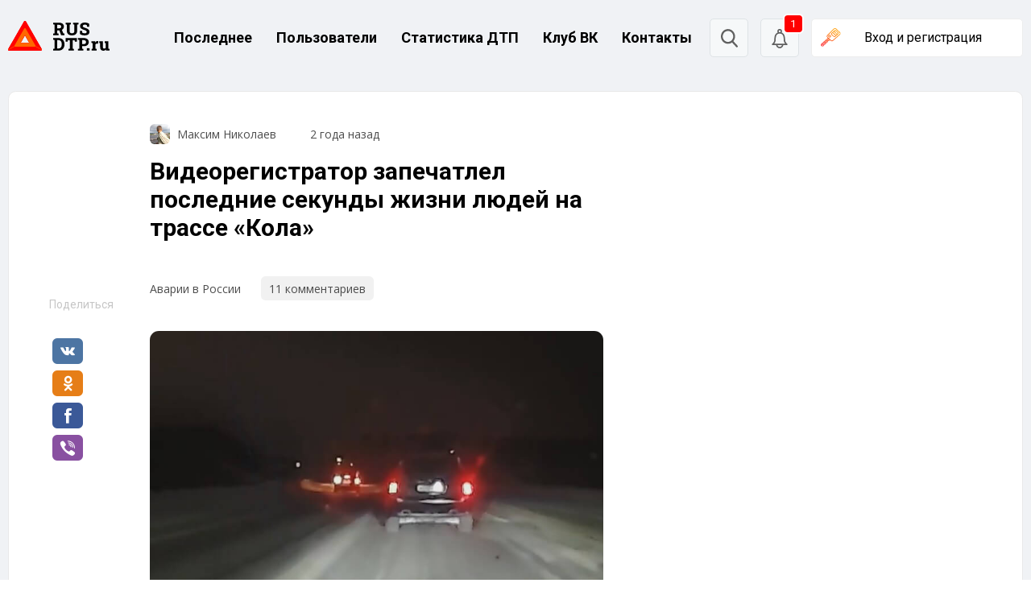

--- FILE ---
content_type: text/html; charset=UTF-8
request_url: https://rusdtp.ru/videoregistrator-zapechatlel-poslednie-sekundy-zhizni-lyudej-na-trasse-kola/
body_size: 54526
content:
<!doctype html>
<html lang="ru-RU">
<head>
    <meta charset="UTF-8">
    <meta name="viewport" content="width=device-width, initial-scale=1">
    <link rel="profile" href="https://gmpg.org/xfn/11">

    <link rel="preconnect" href="https://fonts.gstatic.com">
    <link href="https://fonts.googleapis.com/css2?family=Roboto:ital,wght@0,100;0,300;0,400;0,500;0,700;0,900;1,100;1,300;1,400;1,500;1,700;1,900&display=swap"
          rel="stylesheet">
    <link href="https://fonts.googleapis.com/css2?family=Open+Sans:ital,wght@0,300;0,400;0,600;0,700;0,800;1,300;1,400;1,600;1,700;1,800&display=swap"
          rel="stylesheet">

    <meta name="robots" content="max-image-preview:large">  
    <!-- Верификации для поисковых и других систем -->
    <meta name="google-site-verification" content="AJSRE0fAx4gvq-s5PJMQewEDh3VMxtRSsXisQyr7Eh4"/>
	<meta name="yandex-verification" content="6be3903bf1658d4e" />
    <!-- Favicons -->
    <link rel="icon" type="image/x-icon" href="https://rusdtp.ru/wp-content/themes/rusdtp-fresh/assets/images/favicons/favicon.ico">
	<link rel="icon" type="image/png" sizes="192x192" href="https://rusdtp.ru/wp-content/themes/rusdtp-fresh/assets/images/favicons/favicon-192x192.png">
    <link rel="icon" type="image/png" sizes="32x32" href="https://rusdtp.ru/wp-content/themes/rusdtp-fresh/assets/images/favicons/favicon-32x32.png">
    <link rel="icon" type="image/png" sizes="16x16" href="https://rusdtp.ru/wp-content/themes/rusdtp-fresh/assets/images/favicons/favicon-16x16.png">
    <link rel="apple-touch-icon" sizes="180x180" href="https://rusdtp.ru/wp-content/themes/rusdtp-fresh/assets/images/favicons/apple-touch-icon.png">
	<link rel="icon" type="image/svg+xml"	href="https://rusdtp.ru/wp-content/themes/rusdtp-fresh/assets/images/favicons/icon.svg" >
    <link rel="mask-icon" color="#5bbad5" href="https://rusdtp.ru/wp-content/themes/rusdtp-fresh/assets/images/favicons/safari-pinned-tab.svg">

	        <!-- Yandex.Metrika counter -->
	<script type="text/javascript" >
	   (function(m,e,t,r,i,k,a){m[i]=m[i]||function(){(m[i].a=m[i].a||[]).push(arguments)};
	   m[i].l=1*new Date();
	   for (var j = 0; j < document.scripts.length; j++) {if (document.scripts[j].src === r) { return; }}
	   k=e.createElement(t),a=e.getElementsByTagName(t)[0],k.async=1,k.src=r,a.parentNode.insertBefore(k,a)})
	   (window, document, "script", "https://mc.yandex.ru/metrika/tag.js", "ym");

	   ym(69254530, "init", {
			clickmap:true,
			trackLinks:true,
			accurateTrackBounce:true
	   });
	</script>
	<noscript><div><img src="https://mc.yandex.ru/watch/69254530" style="position:absolute; left:-9999px;" alt="" /></div></noscript>
	<!-- /Yandex.Metrika counter -->

        <!-- Yandex.RTB -->
        <script>window.yaContextCb = window.yaContextCb || []</script>
        <script src="https://yandex.ru/ads/system/context.js" async></script>
	
	<meta name='robots' content='index, follow, max-image-preview:large, max-snippet:-1, max-video-preview:-1' />

	<!-- This site is optimized with the Yoast SEO plugin v24.0 - https://yoast.com/wordpress/plugins/seo/ -->
	<title>Видеорегистратор запечатлел последние секунды жизни людей на трассе &quot;Кола&quot;</title>
	<meta name="description" content="ДТП произошло 31 декабря в 16:30 на 1405 километре трассы Р-21 «Кола» в Мурманской области. Водитель автомобиля Chevrolet Lacetti при обгоне не убедился в" />
	<link rel="canonical" href="https://rusdtp.ru/videoregistrator-zapechatlel-poslednie-sekundy-zhizni-lyudej-na-trasse-kola/" />
	<meta property="og:locale" content="ru_RU" />
	<meta property="og:type" content="article" />
	<meta property="og:title" content="Видеорегистратор запечатлел последние секунды жизни людей на трассе &quot;Кола&quot;" />
	<meta property="og:description" content="ДТП произошло 31 декабря в 16:30 на 1405 километре трассы Р-21 «Кола» в Мурманской области. Водитель автомобиля Chevrolet Lacetti при обгоне не убедился в" />
	<meta property="og:url" content="https://rusdtp.ru/videoregistrator-zapechatlel-poslednie-sekundy-zhizni-lyudej-na-trasse-kola/" />
	<meta property="og:site_name" content="RusDTP - Русские дороги" />
	<meta property="article:published_time" content="2024-01-01T11:50:35+00:00" />
	<meta property="article:modified_time" content="2024-01-01T11:50:37+00:00" />
	<meta property="og:image" content="https://rusdtp.ru/wp-content/uploads/2024/01/screenshot_1-1.jpg" />
	<meta property="og:image:width" content="795" />
	<meta property="og:image:height" content="501" />
	<meta property="og:image:type" content="image/jpeg" />
	<meta name="author" content="Максим Николаев" />
	<meta name="twitter:card" content="summary_large_image" />
	<script type="application/ld+json" class="yoast-schema-graph">{"@context":"https://schema.org","@graph":[{"@type":"NewsArticle","@id":"https://rusdtp.ru/videoregistrator-zapechatlel-poslednie-sekundy-zhizni-lyudej-na-trasse-kola/#article","isPartOf":{"@id":"https://rusdtp.ru/videoregistrator-zapechatlel-poslednie-sekundy-zhizni-lyudej-na-trasse-kola/"},"author":{"name":"Максим Николаев","@id":"https://rusdtp.ru/#/schema/person/4224518bc17283c6f7b13a3a6c5ce47e"},"headline":"Видеорегистратор запечатлел последние секунды жизни людей на трассе &#171;Кола&#187;","datePublished":"2024-01-01T11:50:35+00:00","dateModified":"2024-01-01T11:50:37+00:00","mainEntityOfPage":{"@id":"https://rusdtp.ru/videoregistrator-zapechatlel-poslednie-sekundy-zhizni-lyudej-na-trasse-kola/"},"wordCount":55,"commentCount":11,"publisher":{"@id":"https://rusdtp.ru/#organization"},"image":{"@id":"https://rusdtp.ru/videoregistrator-zapechatlel-poslednie-sekundy-zhizni-lyudej-na-trasse-kola/#primaryimage"},"thumbnailUrl":"https://rusdtp.ru/wp-content/uploads/2024/01/screenshot_1-1.jpg","keywords":["На трассе"],"articleSection":["Аварии в России","ЧП и ДТП по Мурманску"],"inLanguage":"ru-RU","potentialAction":[{"@type":"CommentAction","name":"Comment","target":["https://rusdtp.ru/videoregistrator-zapechatlel-poslednie-sekundy-zhizni-lyudej-na-trasse-kola/#respond"]}]},{"@type":"WebPage","@id":"https://rusdtp.ru/videoregistrator-zapechatlel-poslednie-sekundy-zhizni-lyudej-na-trasse-kola/","url":"https://rusdtp.ru/videoregistrator-zapechatlel-poslednie-sekundy-zhizni-lyudej-na-trasse-kola/","name":"Видеорегистратор запечатлел последние секунды жизни людей на трассе \"Кола\"","isPartOf":{"@id":"https://rusdtp.ru/#website"},"primaryImageOfPage":{"@id":"https://rusdtp.ru/videoregistrator-zapechatlel-poslednie-sekundy-zhizni-lyudej-na-trasse-kola/#primaryimage"},"image":{"@id":"https://rusdtp.ru/videoregistrator-zapechatlel-poslednie-sekundy-zhizni-lyudej-na-trasse-kola/#primaryimage"},"thumbnailUrl":"https://rusdtp.ru/wp-content/uploads/2024/01/screenshot_1-1.jpg","datePublished":"2024-01-01T11:50:35+00:00","dateModified":"2024-01-01T11:50:37+00:00","description":"ДТП произошло 31 декабря в 16:30 на 1405 километре трассы Р-21 «Кола» в Мурманской области. Водитель автомобиля Chevrolet Lacetti при обгоне не убедился в","breadcrumb":{"@id":"https://rusdtp.ru/videoregistrator-zapechatlel-poslednie-sekundy-zhizni-lyudej-na-trasse-kola/#breadcrumb"},"inLanguage":"ru-RU","potentialAction":[{"@type":"ReadAction","target":["https://rusdtp.ru/videoregistrator-zapechatlel-poslednie-sekundy-zhizni-lyudej-na-trasse-kola/"]}]},{"@type":"ImageObject","inLanguage":"ru-RU","@id":"https://rusdtp.ru/videoregistrator-zapechatlel-poslednie-sekundy-zhizni-lyudej-na-trasse-kola/#primaryimage","url":"https://rusdtp.ru/wp-content/uploads/2024/01/screenshot_1-1.jpg","contentUrl":"https://rusdtp.ru/wp-content/uploads/2024/01/screenshot_1-1.jpg","width":795,"height":501},{"@type":"BreadcrumbList","@id":"https://rusdtp.ru/videoregistrator-zapechatlel-poslednie-sekundy-zhizni-lyudej-na-trasse-kola/#breadcrumb","itemListElement":[{"@type":"ListItem","position":1,"name":"Home","item":"https://rusdtp.ru/"},{"@type":"ListItem","position":2,"name":"Видеорегистратор запечатлел последние секунды жизни людей на трассе &#171;Кола&#187;"}]},{"@type":"WebSite","@id":"https://rusdtp.ru/#website","url":"https://rusdtp.ru/","name":"RusDTP - Русские дороги","description":"Русские дороги - На сайте ежедневно публикуются автоновости, записи с видеорегистраторов и информация о ДТП по городам.","publisher":{"@id":"https://rusdtp.ru/#organization"},"potentialAction":[{"@type":"SearchAction","target":{"@type":"EntryPoint","urlTemplate":"https://rusdtp.ru/?s={search_term_string}"},"query-input":{"@type":"PropertyValueSpecification","valueRequired":true,"valueName":"search_term_string"}}],"inLanguage":"ru-RU"},{"@type":"Organization","@id":"https://rusdtp.ru/#organization","name":"RusDTP - Русские дороги","url":"https://rusdtp.ru/","logo":{"@type":"ImageObject","inLanguage":"ru-RU","@id":"https://rusdtp.ru/#/schema/logo/image/","url":"https://rusdtp.ru/wp-content/uploads/2024/12/group-31.jpg","contentUrl":"https://rusdtp.ru/wp-content/uploads/2024/12/group-31.jpg","width":1000,"height":1000,"caption":"RusDTP - Русские дороги"},"image":{"@id":"https://rusdtp.ru/#/schema/logo/image/"},"sameAs":["https://vk.com/clubdtp"]},{"@type":"Person","@id":"https://rusdtp.ru/#/schema/person/4224518bc17283c6f7b13a3a6c5ce47e","name":"Максим Николаев","image":{"@type":"ImageObject","inLanguage":"ru-RU","@id":"https://rusdtp.ru/#/schema/person/image/","url":"https://rusdtp.ru/wp-content/uploads/rcl-uploads/avatars/36394-150x150.jpg?ver=1663664225","contentUrl":"https://rusdtp.ru/wp-content/uploads/rcl-uploads/avatars/36394-150x150.jpg?ver=1663664225","caption":"Максим Николаев"},"description":"Автор, главный редактор портала RusDTP","url":"https://rusdtp.ru/account/?user=36394"}]}</script>
	<!-- / Yoast SEO plugin. -->


<link rel='dns-prefetch' href='//www.google.com' />
<link rel="alternate" type="application/rss+xml" title="RusDTP - Русские дороги &raquo; Лента комментариев к &laquo;Видеорегистратор запечатлел последние секунды жизни людей на трассе &#171;Кола&#187;&raquo;" href="https://rusdtp.ru/videoregistrator-zapechatlel-poslednie-sekundy-zhizni-lyudej-na-trasse-kola/feed/" />
<link rel="alternate" title="oEmbed (JSON)" type="application/json+oembed" href="https://rusdtp.ru/wp-json/oembed/1.0/embed?url=https%3A%2F%2Frusdtp.ru%2Fvideoregistrator-zapechatlel-poslednie-sekundy-zhizni-lyudej-na-trasse-kola%2F" />
<link rel="alternate" title="oEmbed (XML)" type="text/xml+oembed" href="https://rusdtp.ru/wp-json/oembed/1.0/embed?url=https%3A%2F%2Frusdtp.ru%2Fvideoregistrator-zapechatlel-poslednie-sekundy-zhizni-lyudej-na-trasse-kola%2F&#038;format=xml" />
<!-- rusdtp.ru is managing ads with Advanced Ads 1.26.0 – https://wpadvancedads.com/ --><script>
			advanced_ads_ready=function(){var e,t=[],n="object"==typeof document&&document,d=n&&n.documentElement.doScroll,o="DOMContentLoaded",a=n&&(d?/^loaded|^c/:/^loaded|^i|^c/).test(n.readyState);return!a&&n&&(e=function(){for(n.removeEventListener(o,e),window.removeEventListener("load",e),a=1;e=t.shift();)e()},n.addEventListener(o,e),window.addEventListener("load",e)),function(e){a?setTimeout(e,0):t.push(e)}}();		</script>
		<style id='wp-img-auto-sizes-contain-inline-css' type='text/css'>
img:is([sizes=auto i],[sizes^="auto," i]){contain-intrinsic-size:3000px 1500px}
/*# sourceURL=wp-img-auto-sizes-contain-inline-css */
</style>
<style id='wp-emoji-styles-inline-css' type='text/css'>

	img.wp-smiley, img.emoji {
		display: inline !important;
		border: none !important;
		box-shadow: none !important;
		height: 1em !important;
		width: 1em !important;
		margin: 0 0.07em !important;
		vertical-align: -0.1em !important;
		background: none !important;
		padding: 0 !important;
	}
/*# sourceURL=wp-emoji-styles-inline-css */
</style>
<style id='wp-block-library-inline-css' type='text/css'>
:root{--wp-block-synced-color:#7a00df;--wp-block-synced-color--rgb:122,0,223;--wp-bound-block-color:var(--wp-block-synced-color);--wp-editor-canvas-background:#ddd;--wp-admin-theme-color:#007cba;--wp-admin-theme-color--rgb:0,124,186;--wp-admin-theme-color-darker-10:#006ba1;--wp-admin-theme-color-darker-10--rgb:0,107,160.5;--wp-admin-theme-color-darker-20:#005a87;--wp-admin-theme-color-darker-20--rgb:0,90,135;--wp-admin-border-width-focus:2px}@media (min-resolution:192dpi){:root{--wp-admin-border-width-focus:1.5px}}.wp-element-button{cursor:pointer}:root .has-very-light-gray-background-color{background-color:#eee}:root .has-very-dark-gray-background-color{background-color:#313131}:root .has-very-light-gray-color{color:#eee}:root .has-very-dark-gray-color{color:#313131}:root .has-vivid-green-cyan-to-vivid-cyan-blue-gradient-background{background:linear-gradient(135deg,#00d084,#0693e3)}:root .has-purple-crush-gradient-background{background:linear-gradient(135deg,#34e2e4,#4721fb 50%,#ab1dfe)}:root .has-hazy-dawn-gradient-background{background:linear-gradient(135deg,#faaca8,#dad0ec)}:root .has-subdued-olive-gradient-background{background:linear-gradient(135deg,#fafae1,#67a671)}:root .has-atomic-cream-gradient-background{background:linear-gradient(135deg,#fdd79a,#004a59)}:root .has-nightshade-gradient-background{background:linear-gradient(135deg,#330968,#31cdcf)}:root .has-midnight-gradient-background{background:linear-gradient(135deg,#020381,#2874fc)}:root{--wp--preset--font-size--normal:16px;--wp--preset--font-size--huge:42px}.has-regular-font-size{font-size:1em}.has-larger-font-size{font-size:2.625em}.has-normal-font-size{font-size:var(--wp--preset--font-size--normal)}.has-huge-font-size{font-size:var(--wp--preset--font-size--huge)}.has-text-align-center{text-align:center}.has-text-align-left{text-align:left}.has-text-align-right{text-align:right}.has-fit-text{white-space:nowrap!important}#end-resizable-editor-section{display:none}.aligncenter{clear:both}.items-justified-left{justify-content:flex-start}.items-justified-center{justify-content:center}.items-justified-right{justify-content:flex-end}.items-justified-space-between{justify-content:space-between}.screen-reader-text{border:0;clip-path:inset(50%);height:1px;margin:-1px;overflow:hidden;padding:0;position:absolute;width:1px;word-wrap:normal!important}.screen-reader-text:focus{background-color:#ddd;clip-path:none;color:#444;display:block;font-size:1em;height:auto;left:5px;line-height:normal;padding:15px 23px 14px;text-decoration:none;top:5px;width:auto;z-index:100000}html :where(.has-border-color){border-style:solid}html :where([style*=border-top-color]){border-top-style:solid}html :where([style*=border-right-color]){border-right-style:solid}html :where([style*=border-bottom-color]){border-bottom-style:solid}html :where([style*=border-left-color]){border-left-style:solid}html :where([style*=border-width]){border-style:solid}html :where([style*=border-top-width]){border-top-style:solid}html :where([style*=border-right-width]){border-right-style:solid}html :where([style*=border-bottom-width]){border-bottom-style:solid}html :where([style*=border-left-width]){border-left-style:solid}html :where(img[class*=wp-image-]){height:auto;max-width:100%}:where(figure){margin:0 0 1em}html :where(.is-position-sticky){--wp-admin--admin-bar--position-offset:var(--wp-admin--admin-bar--height,0px)}@media screen and (max-width:600px){html :where(.is-position-sticky){--wp-admin--admin-bar--position-offset:0px}}

/*# sourceURL=wp-block-library-inline-css */
</style><style id='wp-block-image-inline-css' type='text/css'>
.wp-block-image>a,.wp-block-image>figure>a{display:inline-block}.wp-block-image img{box-sizing:border-box;height:auto;max-width:100%;vertical-align:bottom}@media not (prefers-reduced-motion){.wp-block-image img.hide{visibility:hidden}.wp-block-image img.show{animation:show-content-image .4s}}.wp-block-image[style*=border-radius] img,.wp-block-image[style*=border-radius]>a{border-radius:inherit}.wp-block-image.has-custom-border img{box-sizing:border-box}.wp-block-image.aligncenter{text-align:center}.wp-block-image.alignfull>a,.wp-block-image.alignwide>a{width:100%}.wp-block-image.alignfull img,.wp-block-image.alignwide img{height:auto;width:100%}.wp-block-image .aligncenter,.wp-block-image .alignleft,.wp-block-image .alignright,.wp-block-image.aligncenter,.wp-block-image.alignleft,.wp-block-image.alignright{display:table}.wp-block-image .aligncenter>figcaption,.wp-block-image .alignleft>figcaption,.wp-block-image .alignright>figcaption,.wp-block-image.aligncenter>figcaption,.wp-block-image.alignleft>figcaption,.wp-block-image.alignright>figcaption{caption-side:bottom;display:table-caption}.wp-block-image .alignleft{float:left;margin:.5em 1em .5em 0}.wp-block-image .alignright{float:right;margin:.5em 0 .5em 1em}.wp-block-image .aligncenter{margin-left:auto;margin-right:auto}.wp-block-image :where(figcaption){margin-bottom:1em;margin-top:.5em}.wp-block-image.is-style-circle-mask img{border-radius:9999px}@supports ((-webkit-mask-image:none) or (mask-image:none)) or (-webkit-mask-image:none){.wp-block-image.is-style-circle-mask img{border-radius:0;-webkit-mask-image:url('data:image/svg+xml;utf8,<svg viewBox="0 0 100 100" xmlns="http://www.w3.org/2000/svg"><circle cx="50" cy="50" r="50"/></svg>');mask-image:url('data:image/svg+xml;utf8,<svg viewBox="0 0 100 100" xmlns="http://www.w3.org/2000/svg"><circle cx="50" cy="50" r="50"/></svg>');mask-mode:alpha;-webkit-mask-position:center;mask-position:center;-webkit-mask-repeat:no-repeat;mask-repeat:no-repeat;-webkit-mask-size:contain;mask-size:contain}}:root :where(.wp-block-image.is-style-rounded img,.wp-block-image .is-style-rounded img){border-radius:9999px}.wp-block-image figure{margin:0}.wp-lightbox-container{display:flex;flex-direction:column;position:relative}.wp-lightbox-container img{cursor:zoom-in}.wp-lightbox-container img:hover+button{opacity:1}.wp-lightbox-container button{align-items:center;backdrop-filter:blur(16px) saturate(180%);background-color:#5a5a5a40;border:none;border-radius:4px;cursor:zoom-in;display:flex;height:20px;justify-content:center;opacity:0;padding:0;position:absolute;right:16px;text-align:center;top:16px;width:20px;z-index:100}@media not (prefers-reduced-motion){.wp-lightbox-container button{transition:opacity .2s ease}}.wp-lightbox-container button:focus-visible{outline:3px auto #5a5a5a40;outline:3px auto -webkit-focus-ring-color;outline-offset:3px}.wp-lightbox-container button:hover{cursor:pointer;opacity:1}.wp-lightbox-container button:focus{opacity:1}.wp-lightbox-container button:focus,.wp-lightbox-container button:hover,.wp-lightbox-container button:not(:hover):not(:active):not(.has-background){background-color:#5a5a5a40;border:none}.wp-lightbox-overlay{box-sizing:border-box;cursor:zoom-out;height:100vh;left:0;overflow:hidden;position:fixed;top:0;visibility:hidden;width:100%;z-index:100000}.wp-lightbox-overlay .close-button{align-items:center;cursor:pointer;display:flex;justify-content:center;min-height:40px;min-width:40px;padding:0;position:absolute;right:calc(env(safe-area-inset-right) + 16px);top:calc(env(safe-area-inset-top) + 16px);z-index:5000000}.wp-lightbox-overlay .close-button:focus,.wp-lightbox-overlay .close-button:hover,.wp-lightbox-overlay .close-button:not(:hover):not(:active):not(.has-background){background:none;border:none}.wp-lightbox-overlay .lightbox-image-container{height:var(--wp--lightbox-container-height);left:50%;overflow:hidden;position:absolute;top:50%;transform:translate(-50%,-50%);transform-origin:top left;width:var(--wp--lightbox-container-width);z-index:9999999999}.wp-lightbox-overlay .wp-block-image{align-items:center;box-sizing:border-box;display:flex;height:100%;justify-content:center;margin:0;position:relative;transform-origin:0 0;width:100%;z-index:3000000}.wp-lightbox-overlay .wp-block-image img{height:var(--wp--lightbox-image-height);min-height:var(--wp--lightbox-image-height);min-width:var(--wp--lightbox-image-width);width:var(--wp--lightbox-image-width)}.wp-lightbox-overlay .wp-block-image figcaption{display:none}.wp-lightbox-overlay button{background:none;border:none}.wp-lightbox-overlay .scrim{background-color:#fff;height:100%;opacity:.9;position:absolute;width:100%;z-index:2000000}.wp-lightbox-overlay.active{visibility:visible}@media not (prefers-reduced-motion){.wp-lightbox-overlay.active{animation:turn-on-visibility .25s both}.wp-lightbox-overlay.active img{animation:turn-on-visibility .35s both}.wp-lightbox-overlay.show-closing-animation:not(.active){animation:turn-off-visibility .35s both}.wp-lightbox-overlay.show-closing-animation:not(.active) img{animation:turn-off-visibility .25s both}.wp-lightbox-overlay.zoom.active{animation:none;opacity:1;visibility:visible}.wp-lightbox-overlay.zoom.active .lightbox-image-container{animation:lightbox-zoom-in .4s}.wp-lightbox-overlay.zoom.active .lightbox-image-container img{animation:none}.wp-lightbox-overlay.zoom.active .scrim{animation:turn-on-visibility .4s forwards}.wp-lightbox-overlay.zoom.show-closing-animation:not(.active){animation:none}.wp-lightbox-overlay.zoom.show-closing-animation:not(.active) .lightbox-image-container{animation:lightbox-zoom-out .4s}.wp-lightbox-overlay.zoom.show-closing-animation:not(.active) .lightbox-image-container img{animation:none}.wp-lightbox-overlay.zoom.show-closing-animation:not(.active) .scrim{animation:turn-off-visibility .4s forwards}}@keyframes show-content-image{0%{visibility:hidden}99%{visibility:hidden}to{visibility:visible}}@keyframes turn-on-visibility{0%{opacity:0}to{opacity:1}}@keyframes turn-off-visibility{0%{opacity:1;visibility:visible}99%{opacity:0;visibility:visible}to{opacity:0;visibility:hidden}}@keyframes lightbox-zoom-in{0%{transform:translate(calc((-100vw + var(--wp--lightbox-scrollbar-width))/2 + var(--wp--lightbox-initial-left-position)),calc(-50vh + var(--wp--lightbox-initial-top-position))) scale(var(--wp--lightbox-scale))}to{transform:translate(-50%,-50%) scale(1)}}@keyframes lightbox-zoom-out{0%{transform:translate(-50%,-50%) scale(1);visibility:visible}99%{visibility:visible}to{transform:translate(calc((-100vw + var(--wp--lightbox-scrollbar-width))/2 + var(--wp--lightbox-initial-left-position)),calc(-50vh + var(--wp--lightbox-initial-top-position))) scale(var(--wp--lightbox-scale));visibility:hidden}}
/*# sourceURL=https://rusdtp.ru/wp-includes/blocks/image/style.min.css */
</style>
<style id='wp-block-list-inline-css' type='text/css'>
ol,ul{box-sizing:border-box}:root :where(.wp-block-list.has-background){padding:1.25em 2.375em}
/*# sourceURL=https://rusdtp.ru/wp-includes/blocks/list/style.min.css */
</style>
<style id='wp-block-group-inline-css' type='text/css'>
.wp-block-group{box-sizing:border-box}:where(.wp-block-group.wp-block-group-is-layout-constrained){position:relative}
/*# sourceURL=https://rusdtp.ru/wp-includes/blocks/group/style.min.css */
</style>
<style id='wp-block-paragraph-inline-css' type='text/css'>
.is-small-text{font-size:.875em}.is-regular-text{font-size:1em}.is-large-text{font-size:2.25em}.is-larger-text{font-size:3em}.has-drop-cap:not(:focus):first-letter{float:left;font-size:8.4em;font-style:normal;font-weight:100;line-height:.68;margin:.05em .1em 0 0;text-transform:uppercase}body.rtl .has-drop-cap:not(:focus):first-letter{float:none;margin-left:.1em}p.has-drop-cap.has-background{overflow:hidden}:root :where(p.has-background){padding:1.25em 2.375em}:where(p.has-text-color:not(.has-link-color)) a{color:inherit}p.has-text-align-left[style*="writing-mode:vertical-lr"],p.has-text-align-right[style*="writing-mode:vertical-rl"]{rotate:180deg}
/*# sourceURL=https://rusdtp.ru/wp-includes/blocks/paragraph/style.min.css */
</style>
<style id='wp-block-social-links-inline-css' type='text/css'>
.wp-block-social-links{background:none;box-sizing:border-box;margin-left:0;padding-left:0;padding-right:0;text-indent:0}.wp-block-social-links .wp-social-link a,.wp-block-social-links .wp-social-link a:hover{border-bottom:0;box-shadow:none;text-decoration:none}.wp-block-social-links .wp-social-link svg{height:1em;width:1em}.wp-block-social-links .wp-social-link span:not(.screen-reader-text){font-size:.65em;margin-left:.5em;margin-right:.5em}.wp-block-social-links.has-small-icon-size{font-size:16px}.wp-block-social-links,.wp-block-social-links.has-normal-icon-size{font-size:24px}.wp-block-social-links.has-large-icon-size{font-size:36px}.wp-block-social-links.has-huge-icon-size{font-size:48px}.wp-block-social-links.aligncenter{display:flex;justify-content:center}.wp-block-social-links.alignright{justify-content:flex-end}.wp-block-social-link{border-radius:9999px;display:block}@media not (prefers-reduced-motion){.wp-block-social-link{transition:transform .1s ease}}.wp-block-social-link{height:auto}.wp-block-social-link a{align-items:center;display:flex;line-height:0}.wp-block-social-link:hover{transform:scale(1.1)}.wp-block-social-links .wp-block-social-link.wp-social-link{display:inline-block;margin:0;padding:0}.wp-block-social-links .wp-block-social-link.wp-social-link .wp-block-social-link-anchor,.wp-block-social-links .wp-block-social-link.wp-social-link .wp-block-social-link-anchor svg,.wp-block-social-links .wp-block-social-link.wp-social-link .wp-block-social-link-anchor:active,.wp-block-social-links .wp-block-social-link.wp-social-link .wp-block-social-link-anchor:hover,.wp-block-social-links .wp-block-social-link.wp-social-link .wp-block-social-link-anchor:visited{color:currentColor;fill:currentColor}:where(.wp-block-social-links:not(.is-style-logos-only)) .wp-social-link{background-color:#f0f0f0;color:#444}:where(.wp-block-social-links:not(.is-style-logos-only)) .wp-social-link-amazon{background-color:#f90;color:#fff}:where(.wp-block-social-links:not(.is-style-logos-only)) .wp-social-link-bandcamp{background-color:#1ea0c3;color:#fff}:where(.wp-block-social-links:not(.is-style-logos-only)) .wp-social-link-behance{background-color:#0757fe;color:#fff}:where(.wp-block-social-links:not(.is-style-logos-only)) .wp-social-link-bluesky{background-color:#0a7aff;color:#fff}:where(.wp-block-social-links:not(.is-style-logos-only)) .wp-social-link-codepen{background-color:#1e1f26;color:#fff}:where(.wp-block-social-links:not(.is-style-logos-only)) .wp-social-link-deviantart{background-color:#02e49b;color:#fff}:where(.wp-block-social-links:not(.is-style-logos-only)) .wp-social-link-discord{background-color:#5865f2;color:#fff}:where(.wp-block-social-links:not(.is-style-logos-only)) .wp-social-link-dribbble{background-color:#e94c89;color:#fff}:where(.wp-block-social-links:not(.is-style-logos-only)) .wp-social-link-dropbox{background-color:#4280ff;color:#fff}:where(.wp-block-social-links:not(.is-style-logos-only)) .wp-social-link-etsy{background-color:#f45800;color:#fff}:where(.wp-block-social-links:not(.is-style-logos-only)) .wp-social-link-facebook{background-color:#0866ff;color:#fff}:where(.wp-block-social-links:not(.is-style-logos-only)) .wp-social-link-fivehundredpx{background-color:#000;color:#fff}:where(.wp-block-social-links:not(.is-style-logos-only)) .wp-social-link-flickr{background-color:#0461dd;color:#fff}:where(.wp-block-social-links:not(.is-style-logos-only)) .wp-social-link-foursquare{background-color:#e65678;color:#fff}:where(.wp-block-social-links:not(.is-style-logos-only)) .wp-social-link-github{background-color:#24292d;color:#fff}:where(.wp-block-social-links:not(.is-style-logos-only)) .wp-social-link-goodreads{background-color:#eceadd;color:#382110}:where(.wp-block-social-links:not(.is-style-logos-only)) .wp-social-link-google{background-color:#ea4434;color:#fff}:where(.wp-block-social-links:not(.is-style-logos-only)) .wp-social-link-gravatar{background-color:#1d4fc4;color:#fff}:where(.wp-block-social-links:not(.is-style-logos-only)) .wp-social-link-instagram{background-color:#f00075;color:#fff}:where(.wp-block-social-links:not(.is-style-logos-only)) .wp-social-link-lastfm{background-color:#e21b24;color:#fff}:where(.wp-block-social-links:not(.is-style-logos-only)) .wp-social-link-linkedin{background-color:#0d66c2;color:#fff}:where(.wp-block-social-links:not(.is-style-logos-only)) .wp-social-link-mastodon{background-color:#3288d4;color:#fff}:where(.wp-block-social-links:not(.is-style-logos-only)) .wp-social-link-medium{background-color:#000;color:#fff}:where(.wp-block-social-links:not(.is-style-logos-only)) .wp-social-link-meetup{background-color:#f6405f;color:#fff}:where(.wp-block-social-links:not(.is-style-logos-only)) .wp-social-link-patreon{background-color:#000;color:#fff}:where(.wp-block-social-links:not(.is-style-logos-only)) .wp-social-link-pinterest{background-color:#e60122;color:#fff}:where(.wp-block-social-links:not(.is-style-logos-only)) .wp-social-link-pocket{background-color:#ef4155;color:#fff}:where(.wp-block-social-links:not(.is-style-logos-only)) .wp-social-link-reddit{background-color:#ff4500;color:#fff}:where(.wp-block-social-links:not(.is-style-logos-only)) .wp-social-link-skype{background-color:#0478d7;color:#fff}:where(.wp-block-social-links:not(.is-style-logos-only)) .wp-social-link-snapchat{background-color:#fefc00;color:#fff;stroke:#000}:where(.wp-block-social-links:not(.is-style-logos-only)) .wp-social-link-soundcloud{background-color:#ff5600;color:#fff}:where(.wp-block-social-links:not(.is-style-logos-only)) .wp-social-link-spotify{background-color:#1bd760;color:#fff}:where(.wp-block-social-links:not(.is-style-logos-only)) .wp-social-link-telegram{background-color:#2aabee;color:#fff}:where(.wp-block-social-links:not(.is-style-logos-only)) .wp-social-link-threads{background-color:#000;color:#fff}:where(.wp-block-social-links:not(.is-style-logos-only)) .wp-social-link-tiktok{background-color:#000;color:#fff}:where(.wp-block-social-links:not(.is-style-logos-only)) .wp-social-link-tumblr{background-color:#011835;color:#fff}:where(.wp-block-social-links:not(.is-style-logos-only)) .wp-social-link-twitch{background-color:#6440a4;color:#fff}:where(.wp-block-social-links:not(.is-style-logos-only)) .wp-social-link-twitter{background-color:#1da1f2;color:#fff}:where(.wp-block-social-links:not(.is-style-logos-only)) .wp-social-link-vimeo{background-color:#1eb7ea;color:#fff}:where(.wp-block-social-links:not(.is-style-logos-only)) .wp-social-link-vk{background-color:#4680c2;color:#fff}:where(.wp-block-social-links:not(.is-style-logos-only)) .wp-social-link-wordpress{background-color:#3499cd;color:#fff}:where(.wp-block-social-links:not(.is-style-logos-only)) .wp-social-link-whatsapp{background-color:#25d366;color:#fff}:where(.wp-block-social-links:not(.is-style-logos-only)) .wp-social-link-x{background-color:#000;color:#fff}:where(.wp-block-social-links:not(.is-style-logos-only)) .wp-social-link-yelp{background-color:#d32422;color:#fff}:where(.wp-block-social-links:not(.is-style-logos-only)) .wp-social-link-youtube{background-color:red;color:#fff}:where(.wp-block-social-links.is-style-logos-only) .wp-social-link{background:none}:where(.wp-block-social-links.is-style-logos-only) .wp-social-link svg{height:1.25em;width:1.25em}:where(.wp-block-social-links.is-style-logos-only) .wp-social-link-amazon{color:#f90}:where(.wp-block-social-links.is-style-logos-only) .wp-social-link-bandcamp{color:#1ea0c3}:where(.wp-block-social-links.is-style-logos-only) .wp-social-link-behance{color:#0757fe}:where(.wp-block-social-links.is-style-logos-only) .wp-social-link-bluesky{color:#0a7aff}:where(.wp-block-social-links.is-style-logos-only) .wp-social-link-codepen{color:#1e1f26}:where(.wp-block-social-links.is-style-logos-only) .wp-social-link-deviantart{color:#02e49b}:where(.wp-block-social-links.is-style-logos-only) .wp-social-link-discord{color:#5865f2}:where(.wp-block-social-links.is-style-logos-only) .wp-social-link-dribbble{color:#e94c89}:where(.wp-block-social-links.is-style-logos-only) .wp-social-link-dropbox{color:#4280ff}:where(.wp-block-social-links.is-style-logos-only) .wp-social-link-etsy{color:#f45800}:where(.wp-block-social-links.is-style-logos-only) .wp-social-link-facebook{color:#0866ff}:where(.wp-block-social-links.is-style-logos-only) .wp-social-link-fivehundredpx{color:#000}:where(.wp-block-social-links.is-style-logos-only) .wp-social-link-flickr{color:#0461dd}:where(.wp-block-social-links.is-style-logos-only) .wp-social-link-foursquare{color:#e65678}:where(.wp-block-social-links.is-style-logos-only) .wp-social-link-github{color:#24292d}:where(.wp-block-social-links.is-style-logos-only) .wp-social-link-goodreads{color:#382110}:where(.wp-block-social-links.is-style-logos-only) .wp-social-link-google{color:#ea4434}:where(.wp-block-social-links.is-style-logos-only) .wp-social-link-gravatar{color:#1d4fc4}:where(.wp-block-social-links.is-style-logos-only) .wp-social-link-instagram{color:#f00075}:where(.wp-block-social-links.is-style-logos-only) .wp-social-link-lastfm{color:#e21b24}:where(.wp-block-social-links.is-style-logos-only) .wp-social-link-linkedin{color:#0d66c2}:where(.wp-block-social-links.is-style-logos-only) .wp-social-link-mastodon{color:#3288d4}:where(.wp-block-social-links.is-style-logos-only) .wp-social-link-medium{color:#000}:where(.wp-block-social-links.is-style-logos-only) .wp-social-link-meetup{color:#f6405f}:where(.wp-block-social-links.is-style-logos-only) .wp-social-link-patreon{color:#000}:where(.wp-block-social-links.is-style-logos-only) .wp-social-link-pinterest{color:#e60122}:where(.wp-block-social-links.is-style-logos-only) .wp-social-link-pocket{color:#ef4155}:where(.wp-block-social-links.is-style-logos-only) .wp-social-link-reddit{color:#ff4500}:where(.wp-block-social-links.is-style-logos-only) .wp-social-link-skype{color:#0478d7}:where(.wp-block-social-links.is-style-logos-only) .wp-social-link-snapchat{color:#fff;stroke:#000}:where(.wp-block-social-links.is-style-logos-only) .wp-social-link-soundcloud{color:#ff5600}:where(.wp-block-social-links.is-style-logos-only) .wp-social-link-spotify{color:#1bd760}:where(.wp-block-social-links.is-style-logos-only) .wp-social-link-telegram{color:#2aabee}:where(.wp-block-social-links.is-style-logos-only) .wp-social-link-threads{color:#000}:where(.wp-block-social-links.is-style-logos-only) .wp-social-link-tiktok{color:#000}:where(.wp-block-social-links.is-style-logos-only) .wp-social-link-tumblr{color:#011835}:where(.wp-block-social-links.is-style-logos-only) .wp-social-link-twitch{color:#6440a4}:where(.wp-block-social-links.is-style-logos-only) .wp-social-link-twitter{color:#1da1f2}:where(.wp-block-social-links.is-style-logos-only) .wp-social-link-vimeo{color:#1eb7ea}:where(.wp-block-social-links.is-style-logos-only) .wp-social-link-vk{color:#4680c2}:where(.wp-block-social-links.is-style-logos-only) .wp-social-link-whatsapp{color:#25d366}:where(.wp-block-social-links.is-style-logos-only) .wp-social-link-wordpress{color:#3499cd}:where(.wp-block-social-links.is-style-logos-only) .wp-social-link-x{color:#000}:where(.wp-block-social-links.is-style-logos-only) .wp-social-link-yelp{color:#d32422}:where(.wp-block-social-links.is-style-logos-only) .wp-social-link-youtube{color:red}.wp-block-social-links.is-style-pill-shape .wp-social-link{width:auto}:root :where(.wp-block-social-links .wp-social-link a){padding:.25em}:root :where(.wp-block-social-links.is-style-logos-only .wp-social-link a){padding:0}:root :where(.wp-block-social-links.is-style-pill-shape .wp-social-link a){padding-left:.6666666667em;padding-right:.6666666667em}.wp-block-social-links:not(.has-icon-color):not(.has-icon-background-color) .wp-social-link-snapchat .wp-block-social-link-label{color:#000}
/*# sourceURL=https://rusdtp.ru/wp-includes/blocks/social-links/style.min.css */
</style>
<style id='global-styles-inline-css' type='text/css'>
:root{--wp--preset--aspect-ratio--square: 1;--wp--preset--aspect-ratio--4-3: 4/3;--wp--preset--aspect-ratio--3-4: 3/4;--wp--preset--aspect-ratio--3-2: 3/2;--wp--preset--aspect-ratio--2-3: 2/3;--wp--preset--aspect-ratio--16-9: 16/9;--wp--preset--aspect-ratio--9-16: 9/16;--wp--preset--color--black: #000000;--wp--preset--color--cyan-bluish-gray: #abb8c3;--wp--preset--color--white: #ffffff;--wp--preset--color--pale-pink: #f78da7;--wp--preset--color--vivid-red: #cf2e2e;--wp--preset--color--luminous-vivid-orange: #ff6900;--wp--preset--color--luminous-vivid-amber: #fcb900;--wp--preset--color--light-green-cyan: #7bdcb5;--wp--preset--color--vivid-green-cyan: #00d084;--wp--preset--color--pale-cyan-blue: #8ed1fc;--wp--preset--color--vivid-cyan-blue: #0693e3;--wp--preset--color--vivid-purple: #9b51e0;--wp--preset--gradient--vivid-cyan-blue-to-vivid-purple: linear-gradient(135deg,rgb(6,147,227) 0%,rgb(155,81,224) 100%);--wp--preset--gradient--light-green-cyan-to-vivid-green-cyan: linear-gradient(135deg,rgb(122,220,180) 0%,rgb(0,208,130) 100%);--wp--preset--gradient--luminous-vivid-amber-to-luminous-vivid-orange: linear-gradient(135deg,rgb(252,185,0) 0%,rgb(255,105,0) 100%);--wp--preset--gradient--luminous-vivid-orange-to-vivid-red: linear-gradient(135deg,rgb(255,105,0) 0%,rgb(207,46,46) 100%);--wp--preset--gradient--very-light-gray-to-cyan-bluish-gray: linear-gradient(135deg,rgb(238,238,238) 0%,rgb(169,184,195) 100%);--wp--preset--gradient--cool-to-warm-spectrum: linear-gradient(135deg,rgb(74,234,220) 0%,rgb(151,120,209) 20%,rgb(207,42,186) 40%,rgb(238,44,130) 60%,rgb(251,105,98) 80%,rgb(254,248,76) 100%);--wp--preset--gradient--blush-light-purple: linear-gradient(135deg,rgb(255,206,236) 0%,rgb(152,150,240) 100%);--wp--preset--gradient--blush-bordeaux: linear-gradient(135deg,rgb(254,205,165) 0%,rgb(254,45,45) 50%,rgb(107,0,62) 100%);--wp--preset--gradient--luminous-dusk: linear-gradient(135deg,rgb(255,203,112) 0%,rgb(199,81,192) 50%,rgb(65,88,208) 100%);--wp--preset--gradient--pale-ocean: linear-gradient(135deg,rgb(255,245,203) 0%,rgb(182,227,212) 50%,rgb(51,167,181) 100%);--wp--preset--gradient--electric-grass: linear-gradient(135deg,rgb(202,248,128) 0%,rgb(113,206,126) 100%);--wp--preset--gradient--midnight: linear-gradient(135deg,rgb(2,3,129) 0%,rgb(40,116,252) 100%);--wp--preset--font-size--small: 13px;--wp--preset--font-size--medium: 20px;--wp--preset--font-size--large: 36px;--wp--preset--font-size--x-large: 42px;--wp--preset--spacing--20: 0.44rem;--wp--preset--spacing--30: 0.67rem;--wp--preset--spacing--40: 1rem;--wp--preset--spacing--50: 1.5rem;--wp--preset--spacing--60: 2.25rem;--wp--preset--spacing--70: 3.38rem;--wp--preset--spacing--80: 5.06rem;--wp--preset--shadow--natural: 6px 6px 9px rgba(0, 0, 0, 0.2);--wp--preset--shadow--deep: 12px 12px 50px rgba(0, 0, 0, 0.4);--wp--preset--shadow--sharp: 6px 6px 0px rgba(0, 0, 0, 0.2);--wp--preset--shadow--outlined: 6px 6px 0px -3px rgb(255, 255, 255), 6px 6px rgb(0, 0, 0);--wp--preset--shadow--crisp: 6px 6px 0px rgb(0, 0, 0);}:where(.is-layout-flex){gap: 0.5em;}:where(.is-layout-grid){gap: 0.5em;}body .is-layout-flex{display: flex;}.is-layout-flex{flex-wrap: wrap;align-items: center;}.is-layout-flex > :is(*, div){margin: 0;}body .is-layout-grid{display: grid;}.is-layout-grid > :is(*, div){margin: 0;}:where(.wp-block-columns.is-layout-flex){gap: 2em;}:where(.wp-block-columns.is-layout-grid){gap: 2em;}:where(.wp-block-post-template.is-layout-flex){gap: 1.25em;}:where(.wp-block-post-template.is-layout-grid){gap: 1.25em;}.has-black-color{color: var(--wp--preset--color--black) !important;}.has-cyan-bluish-gray-color{color: var(--wp--preset--color--cyan-bluish-gray) !important;}.has-white-color{color: var(--wp--preset--color--white) !important;}.has-pale-pink-color{color: var(--wp--preset--color--pale-pink) !important;}.has-vivid-red-color{color: var(--wp--preset--color--vivid-red) !important;}.has-luminous-vivid-orange-color{color: var(--wp--preset--color--luminous-vivid-orange) !important;}.has-luminous-vivid-amber-color{color: var(--wp--preset--color--luminous-vivid-amber) !important;}.has-light-green-cyan-color{color: var(--wp--preset--color--light-green-cyan) !important;}.has-vivid-green-cyan-color{color: var(--wp--preset--color--vivid-green-cyan) !important;}.has-pale-cyan-blue-color{color: var(--wp--preset--color--pale-cyan-blue) !important;}.has-vivid-cyan-blue-color{color: var(--wp--preset--color--vivid-cyan-blue) !important;}.has-vivid-purple-color{color: var(--wp--preset--color--vivid-purple) !important;}.has-black-background-color{background-color: var(--wp--preset--color--black) !important;}.has-cyan-bluish-gray-background-color{background-color: var(--wp--preset--color--cyan-bluish-gray) !important;}.has-white-background-color{background-color: var(--wp--preset--color--white) !important;}.has-pale-pink-background-color{background-color: var(--wp--preset--color--pale-pink) !important;}.has-vivid-red-background-color{background-color: var(--wp--preset--color--vivid-red) !important;}.has-luminous-vivid-orange-background-color{background-color: var(--wp--preset--color--luminous-vivid-orange) !important;}.has-luminous-vivid-amber-background-color{background-color: var(--wp--preset--color--luminous-vivid-amber) !important;}.has-light-green-cyan-background-color{background-color: var(--wp--preset--color--light-green-cyan) !important;}.has-vivid-green-cyan-background-color{background-color: var(--wp--preset--color--vivid-green-cyan) !important;}.has-pale-cyan-blue-background-color{background-color: var(--wp--preset--color--pale-cyan-blue) !important;}.has-vivid-cyan-blue-background-color{background-color: var(--wp--preset--color--vivid-cyan-blue) !important;}.has-vivid-purple-background-color{background-color: var(--wp--preset--color--vivid-purple) !important;}.has-black-border-color{border-color: var(--wp--preset--color--black) !important;}.has-cyan-bluish-gray-border-color{border-color: var(--wp--preset--color--cyan-bluish-gray) !important;}.has-white-border-color{border-color: var(--wp--preset--color--white) !important;}.has-pale-pink-border-color{border-color: var(--wp--preset--color--pale-pink) !important;}.has-vivid-red-border-color{border-color: var(--wp--preset--color--vivid-red) !important;}.has-luminous-vivid-orange-border-color{border-color: var(--wp--preset--color--luminous-vivid-orange) !important;}.has-luminous-vivid-amber-border-color{border-color: var(--wp--preset--color--luminous-vivid-amber) !important;}.has-light-green-cyan-border-color{border-color: var(--wp--preset--color--light-green-cyan) !important;}.has-vivid-green-cyan-border-color{border-color: var(--wp--preset--color--vivid-green-cyan) !important;}.has-pale-cyan-blue-border-color{border-color: var(--wp--preset--color--pale-cyan-blue) !important;}.has-vivid-cyan-blue-border-color{border-color: var(--wp--preset--color--vivid-cyan-blue) !important;}.has-vivid-purple-border-color{border-color: var(--wp--preset--color--vivid-purple) !important;}.has-vivid-cyan-blue-to-vivid-purple-gradient-background{background: var(--wp--preset--gradient--vivid-cyan-blue-to-vivid-purple) !important;}.has-light-green-cyan-to-vivid-green-cyan-gradient-background{background: var(--wp--preset--gradient--light-green-cyan-to-vivid-green-cyan) !important;}.has-luminous-vivid-amber-to-luminous-vivid-orange-gradient-background{background: var(--wp--preset--gradient--luminous-vivid-amber-to-luminous-vivid-orange) !important;}.has-luminous-vivid-orange-to-vivid-red-gradient-background{background: var(--wp--preset--gradient--luminous-vivid-orange-to-vivid-red) !important;}.has-very-light-gray-to-cyan-bluish-gray-gradient-background{background: var(--wp--preset--gradient--very-light-gray-to-cyan-bluish-gray) !important;}.has-cool-to-warm-spectrum-gradient-background{background: var(--wp--preset--gradient--cool-to-warm-spectrum) !important;}.has-blush-light-purple-gradient-background{background: var(--wp--preset--gradient--blush-light-purple) !important;}.has-blush-bordeaux-gradient-background{background: var(--wp--preset--gradient--blush-bordeaux) !important;}.has-luminous-dusk-gradient-background{background: var(--wp--preset--gradient--luminous-dusk) !important;}.has-pale-ocean-gradient-background{background: var(--wp--preset--gradient--pale-ocean) !important;}.has-electric-grass-gradient-background{background: var(--wp--preset--gradient--electric-grass) !important;}.has-midnight-gradient-background{background: var(--wp--preset--gradient--midnight) !important;}.has-small-font-size{font-size: var(--wp--preset--font-size--small) !important;}.has-medium-font-size{font-size: var(--wp--preset--font-size--medium) !important;}.has-large-font-size{font-size: var(--wp--preset--font-size--large) !important;}.has-x-large-font-size{font-size: var(--wp--preset--font-size--x-large) !important;}
/*# sourceURL=global-styles-inline-css */
</style>

<style id='classic-theme-styles-inline-css' type='text/css'>
/*! This file is auto-generated */
.wp-block-button__link{color:#fff;background-color:#32373c;border-radius:9999px;box-shadow:none;text-decoration:none;padding:calc(.667em + 2px) calc(1.333em + 2px);font-size:1.125em}.wp-block-file__button{background:#32373c;color:#fff;text-decoration:none}
/*# sourceURL=/wp-includes/css/classic-themes.min.css */
</style>
<link rel='stylesheet' id='lbwps-styles-photoswipe5-main-css' href='https://rusdtp.ru/wp-content/plugins/lightbox-photoswipe/assets/ps5/styles/main.css?ver=5.5.2' type='text/css' media='all' />
<link rel='stylesheet' id='toc-screen-css' href='https://rusdtp.ru/wp-content/plugins/table-of-contents-plus/screen.min.css?ver=2411.1' type='text/css' media='all' />
<style id='toc-screen-inline-css' type='text/css'>
div#toc_container {background: #f9f9f9;border: 1px solid #aaaaaa;}
/*# sourceURL=toc-screen-inline-css */
</style>
<link rel='stylesheet' id='widgetopts-styles-css' href='https://rusdtp.ru/wp-content/plugins/widget-options/assets/css/widget-options.css' type='text/css' media='all' />
<link rel='stylesheet' id='rcl-awesome-css' href='https://rusdtp.ru/wp-content/plugins/wp-recall/assets/rcl-awesome/rcl-awesome.min.css?ver=16.26.10' type='text/css' media='all' />
<link rel='stylesheet' id='animate-css-css' href='https://rusdtp.ru/wp-content/plugins/wp-recall/assets/css/animate-css/animate.min.css?ver=16.26.10' type='text/css' media='all' />
<link rel='stylesheet' id='rcl-core-css' href='https://rusdtp.ru/wp-content/plugins/wp-recall/assets/css/core.css?ver=16.26.10' type='text/css' media='all' />
<link rel='stylesheet' id='rcl-users-list-css' href='https://rusdtp.ru/wp-content/plugins/wp-recall/assets/css/users.css?ver=16.26.10' type='text/css' media='all' />
<link rel='stylesheet' id='rcl-register-form-css' href='https://rusdtp.ru/wp-content/plugins/wp-recall/assets/css/regform.css?ver=16.26.10' type='text/css' media='all' />
<link rel='stylesheet' id='cab_15-css' href='https://rusdtp.ru/wp-content/plugins/wp-recall/add-on/theme-sunshine/style.css?ver=16.26.10' type='text/css' media='all' />
<link rel='stylesheet' id='rcl-rating-system-css' href='https://rusdtp.ru/wp-content/plugins/wp-recall/add-on/rating-system/style.css?ver=16.26.10' type='text/css' media='all' />
<link rel='stylesheet' id='rcl-publics-css' href='https://rusdtp.ru/wp-content/plugins/wp-recall/add-on/publicpost/style.css?ver=16.26.10' type='text/css' media='all' />
<link rel='stylesheet' id='wpdiscuz-frontend-css-css' href='https://rusdtp.ru/wp-content/plugins/wpdiscuz/themes/default/style.css?ver=7.2.2' type='text/css' media='all' />
<style id='wpdiscuz-frontend-css-inline-css' type='text/css'>
 #wpdcom .wpd-blog-administrator .wpd-comment-label{color:#ffffff;background-color:#00B38F;border:none}#wpdcom .wpd-blog-administrator .wpd-comment-author, #wpdcom .wpd-blog-administrator .wpd-comment-author a{color:#00B38F}#wpdcom.wpd-layout-1 .wpd-comment .wpd-blog-administrator .wpd-avatar img{border-color:#00B38F}#wpdcom.wpd-layout-2 .wpd-comment.wpd-reply .wpd-comment-wrap.wpd-blog-administrator{border-left:3px solid #00B38F}#wpdcom.wpd-layout-2 .wpd-comment .wpd-blog-administrator .wpd-avatar img{border-bottom-color:#00B38F}#wpdcom.wpd-layout-3 .wpd-blog-administrator .wpd-comment-subheader{border-top:1px dashed #00B38F}#wpdcom.wpd-layout-3 .wpd-reply .wpd-blog-administrator .wpd-comment-right{border-left:1px solid #00B38F}#wpdcom .wpd-blog-editor .wpd-comment-label{color:#ffffff;background-color:#00B38F;border:none}#wpdcom .wpd-blog-editor .wpd-comment-author, #wpdcom .wpd-blog-editor .wpd-comment-author a{color:#00B38F}#wpdcom.wpd-layout-1 .wpd-comment .wpd-blog-editor .wpd-avatar img{border-color:#00B38F}#wpdcom.wpd-layout-2 .wpd-comment.wpd-reply .wpd-comment-wrap.wpd-blog-editor{border-left:3px solid #00B38F}#wpdcom.wpd-layout-2 .wpd-comment .wpd-blog-editor .wpd-avatar img{border-bottom-color:#00B38F}#wpdcom.wpd-layout-3 .wpd-blog-editor .wpd-comment-subheader{border-top:1px dashed #00B38F}#wpdcom.wpd-layout-3 .wpd-reply .wpd-blog-editor .wpd-comment-right{border-left:1px solid #00B38F}#wpdcom .wpd-blog-author .wpd-comment-label{color:#ffffff;background-color:#00B38F;border:none}#wpdcom .wpd-blog-author .wpd-comment-author, #wpdcom .wpd-blog-author .wpd-comment-author a{color:#00B38F}#wpdcom.wpd-layout-1 .wpd-comment .wpd-blog-author .wpd-avatar img{border-color:#00B38F}#wpdcom.wpd-layout-2 .wpd-comment .wpd-blog-author .wpd-avatar img{border-bottom-color:#00B38F}#wpdcom.wpd-layout-3 .wpd-blog-author .wpd-comment-subheader{border-top:1px dashed #00B38F}#wpdcom.wpd-layout-3 .wpd-reply .wpd-blog-author .wpd-comment-right{border-left:1px solid #00B38F}#wpdcom .wpd-blog-contributor .wpd-comment-label{color:#ffffff;background-color:#00B38F;border:none}#wpdcom .wpd-blog-contributor .wpd-comment-author, #wpdcom .wpd-blog-contributor .wpd-comment-author a{color:#00B38F}#wpdcom.wpd-layout-1 .wpd-comment .wpd-blog-contributor .wpd-avatar img{border-color:#00B38F}#wpdcom.wpd-layout-2 .wpd-comment .wpd-blog-contributor .wpd-avatar img{border-bottom-color:#00B38F}#wpdcom.wpd-layout-3 .wpd-blog-contributor .wpd-comment-subheader{border-top:1px dashed #00B38F}#wpdcom.wpd-layout-3 .wpd-reply .wpd-blog-contributor .wpd-comment-right{border-left:1px solid #00B38F}#wpdcom .wpd-blog-subscriber .wpd-comment-label{color:#ffffff;background-color:#00B38F;border:none}#wpdcom .wpd-blog-subscriber .wpd-comment-author, #wpdcom .wpd-blog-subscriber .wpd-comment-author a{color:#00B38F}#wpdcom.wpd-layout-2 .wpd-comment .wpd-blog-subscriber .wpd-avatar img{border-bottom-color:#00B38F}#wpdcom.wpd-layout-3 .wpd-blog-subscriber .wpd-comment-subheader{border-top:1px dashed #00B38F}#wpdcom .wpd-blog-need-confirm .wpd-comment-label{color:#ffffff;background-color:#00B38F;border:none}#wpdcom .wpd-blog-need-confirm .wpd-comment-author, #wpdcom .wpd-blog-need-confirm .wpd-comment-author a{color:#00B38F}#wpdcom.wpd-layout-1 .wpd-comment .wpd-blog-need-confirm .wpd-avatar img{border-color:#00B38F}#wpdcom.wpd-layout-2 .wpd-comment .wpd-blog-need-confirm .wpd-avatar img{border-bottom-color:#00B38F}#wpdcom.wpd-layout-3 .wpd-blog-need-confirm .wpd-comment-subheader{border-top:1px dashed #00B38F}#wpdcom.wpd-layout-3 .wpd-reply .wpd-blog-need-confirm .wpd-comment-right{border-left:1px solid #00B38F}#wpdcom .wpd-blog-banned .wpd-comment-label{color:#ffffff;background-color:#bf7272;border:none}#wpdcom .wpd-blog-banned .wpd-comment-author, #wpdcom .wpd-blog-banned .wpd-comment-author a{color:#bf7272}#wpdcom.wpd-layout-1 .wpd-comment .wpd-blog-banned .wpd-avatar img{border-color:#bf7272}#wpdcom.wpd-layout-2 .wpd-comment .wpd-blog-banned .wpd-avatar img{border-bottom-color:#bf7272}#wpdcom.wpd-layout-3 .wpd-blog-banned .wpd-comment-subheader{border-top:1px dashed #bf7272}#wpdcom.wpd-layout-3 .wpd-reply .wpd-blog-banned .wpd-comment-right{border-left:1px solid #bf7272}#wpdcom .wpd-blog-advanced_ads_admin .wpd-comment-label{color:#ffffff;background-color:#00B38F;border:none}#wpdcom .wpd-blog-advanced_ads_admin .wpd-comment-author, #wpdcom .wpd-blog-advanced_ads_admin .wpd-comment-author a{color:#00B38F}#wpdcom.wpd-layout-1 .wpd-comment .wpd-blog-advanced_ads_admin .wpd-avatar img{border-color:#00B38F}#wpdcom.wpd-layout-2 .wpd-comment .wpd-blog-advanced_ads_admin .wpd-avatar img{border-bottom-color:#00B38F}#wpdcom.wpd-layout-3 .wpd-blog-advanced_ads_admin .wpd-comment-subheader{border-top:1px dashed #00B38F}#wpdcom.wpd-layout-3 .wpd-reply .wpd-blog-advanced_ads_admin .wpd-comment-right{border-left:1px solid #00B38F}#wpdcom .wpd-blog-advanced_ads_manager .wpd-comment-label{color:#ffffff;background-color:#00B38F;border:none}#wpdcom .wpd-blog-advanced_ads_manager .wpd-comment-author, #wpdcom .wpd-blog-advanced_ads_manager .wpd-comment-author a{color:#00B38F}#wpdcom.wpd-layout-1 .wpd-comment .wpd-blog-advanced_ads_manager .wpd-avatar img{border-color:#00B38F}#wpdcom.wpd-layout-2 .wpd-comment .wpd-blog-advanced_ads_manager .wpd-avatar img{border-bottom-color:#00B38F}#wpdcom.wpd-layout-3 .wpd-blog-advanced_ads_manager .wpd-comment-subheader{border-top:1px dashed #00B38F}#wpdcom.wpd-layout-3 .wpd-reply .wpd-blog-advanced_ads_manager .wpd-comment-right{border-left:1px solid #00B38F}#wpdcom .wpd-blog-advanced_ads_user .wpd-comment-label{color:#ffffff;background-color:#00B38F;border:none}#wpdcom .wpd-blog-advanced_ads_user .wpd-comment-author, #wpdcom .wpd-blog-advanced_ads_user .wpd-comment-author a{color:#00B38F}#wpdcom.wpd-layout-1 .wpd-comment .wpd-blog-advanced_ads_user .wpd-avatar img{border-color:#00B38F}#wpdcom.wpd-layout-2 .wpd-comment .wpd-blog-advanced_ads_user .wpd-avatar img{border-bottom-color:#00B38F}#wpdcom.wpd-layout-3 .wpd-blog-advanced_ads_user .wpd-comment-subheader{border-top:1px dashed #00B38F}#wpdcom.wpd-layout-3 .wpd-reply .wpd-blog-advanced_ads_user .wpd-comment-right{border-left:1px solid #00B38F}#wpdcom .wpd-blog-wpseo_manager .wpd-comment-label{color:#ffffff;background-color:#00B38F;border:none}#wpdcom .wpd-blog-wpseo_manager .wpd-comment-author, #wpdcom .wpd-blog-wpseo_manager .wpd-comment-author a{color:#00B38F}#wpdcom.wpd-layout-1 .wpd-comment .wpd-blog-wpseo_manager .wpd-avatar img{border-color:#00B38F}#wpdcom.wpd-layout-2 .wpd-comment .wpd-blog-wpseo_manager .wpd-avatar img{border-bottom-color:#00B38F}#wpdcom.wpd-layout-3 .wpd-blog-wpseo_manager .wpd-comment-subheader{border-top:1px dashed #00B38F}#wpdcom.wpd-layout-3 .wpd-reply .wpd-blog-wpseo_manager .wpd-comment-right{border-left:1px solid #00B38F}#wpdcom .wpd-blog-wpseo_editor .wpd-comment-label{color:#ffffff;background-color:#00B38F;border:none}#wpdcom .wpd-blog-wpseo_editor .wpd-comment-author, #wpdcom .wpd-blog-wpseo_editor .wpd-comment-author a{color:#00B38F}#wpdcom.wpd-layout-1 .wpd-comment .wpd-blog-wpseo_editor .wpd-avatar img{border-color:#00B38F}#wpdcom.wpd-layout-2 .wpd-comment .wpd-blog-wpseo_editor .wpd-avatar img{border-bottom-color:#00B38F}#wpdcom.wpd-layout-3 .wpd-blog-wpseo_editor .wpd-comment-subheader{border-top:1px dashed #00B38F}#wpdcom.wpd-layout-3 .wpd-reply .wpd-blog-wpseo_editor .wpd-comment-right{border-left:1px solid #00B38F}#wpdcom .wpd-blog-translator .wpd-comment-label{color:#ffffff;background-color:#00B38F;border:none}#wpdcom .wpd-blog-translator .wpd-comment-author, #wpdcom .wpd-blog-translator .wpd-comment-author a{color:#00B38F}#wpdcom.wpd-layout-1 .wpd-comment .wpd-blog-translator .wpd-avatar img{border-color:#00B38F}#wpdcom.wpd-layout-2 .wpd-comment .wpd-blog-translator .wpd-avatar img{border-bottom-color:#00B38F}#wpdcom.wpd-layout-3 .wpd-blog-translator .wpd-comment-subheader{border-top:1px dashed #00B38F}#wpdcom.wpd-layout-3 .wpd-reply .wpd-blog-translator .wpd-comment-right{border-left:1px solid #00B38F}#wpdcom .wpd-blog-post_author .wpd-comment-label{color:#ffffff;background-color:#00B38F;border:none}#wpdcom .wpd-blog-post_author .wpd-comment-author, #wpdcom .wpd-blog-post_author .wpd-comment-author a{color:#00B38F}#wpdcom .wpd-blog-post_author .wpd-avatar img{border-color:#00B38F}#wpdcom.wpd-layout-1 .wpd-comment .wpd-blog-post_author .wpd-avatar img{border-color:#00B38F}#wpdcom.wpd-layout-2 .wpd-comment.wpd-reply .wpd-comment-wrap.wpd-blog-post_author{border-left:3px solid #00B38F}#wpdcom.wpd-layout-2 .wpd-comment .wpd-blog-post_author .wpd-avatar img{border-bottom-color:#00B38F}#wpdcom.wpd-layout-3 .wpd-blog-post_author .wpd-comment-subheader{border-top:1px dashed #00B38F}#wpdcom.wpd-layout-3 .wpd-reply .wpd-blog-post_author .wpd-comment-right{border-left:1px solid #00B38F}#wpdcom .wpd-blog-guest .wpd-comment-label{color:#ffffff;background-color:#00B38F;border:none}#wpdcom .wpd-blog-guest .wpd-comment-author, #wpdcom .wpd-blog-guest .wpd-comment-author a{color:#00B38F}#wpdcom.wpd-layout-3 .wpd-blog-guest .wpd-comment-subheader{border-top:1px dashed #00B38F}#comments, #respond, .comments-area, #wpdcom{background:#ffffff}#wpdcom .ql-editor > *{color:#232323}#wpdcom .ql-editor::before{opacity:1;color:#939393}#wpdcom .ql-toolbar{border:1px solid #f2f2f2;border-top:none}#wpdcom .ql-container{background:#f2f2f2;border:1px solid #f2f2f2;border-bottom:none}#wpdcom .wpd-form-row .wpdiscuz-item input[type="text"], #wpdcom .wpd-form-row .wpdiscuz-item input[type="email"], #wpdcom .wpd-form-row .wpdiscuz-item input[type="url"], #wpdcom .wpd-form-row .wpdiscuz-item input[type="color"], #wpdcom .wpd-form-row .wpdiscuz-item input[type="date"], #wpdcom .wpd-form-row .wpdiscuz-item input[type="datetime"], #wpdcom .wpd-form-row .wpdiscuz-item input[type="datetime-local"], #wpdcom .wpd-form-row .wpdiscuz-item input[type="month"], #wpdcom .wpd-form-row .wpdiscuz-item input[type="number"], #wpdcom .wpd-form-row .wpdiscuz-item input[type="time"], #wpdcom textarea, #wpdcom select{background:#f2f2f2;border:1px solid #f2f2f2;color:#191919}#wpdcom .wpd-form-row .wpdiscuz-item textarea{border:1px solid #f2f2f2}#wpdcom input::placeholder, #wpdcom textarea::placeholder, #wpdcom input::-moz-placeholder, #wpdcom textarea::-webkit-input-placeholder{opacity:1;color:#939393}#wpdcom .wpd-comment-text{color:#191919}#wpdcom .wpd-thread-head .wpd-thread-info{border-bottom:2px solid #00B38F}#wpdcom .wpd-thread-head .wpd-thread-info.wpd-reviews-tab svg{fill:#00B38F}#wpdcom .wpd-thread-head .wpdiscuz-user-settings{border-bottom:2px solid #00B38F}#wpdcom .wpd-thread-head .wpdiscuz-user-settings:hover{color:#00B38F}#wpdcom .wpd-comment .wpd-follow-link:hover{color:#00B38F}#wpdcom .wpd-comment-status .wpd-sticky{color:#00B38F}#wpdcom .wpd-thread-filter .wpdf-active{color:#00B38F;border-bottom-color:#00B38F}#wpdcom .wpd-comment-info-bar{border:1px dashed #33c3a6;background:#e6f8f4}#wpdcom .wpd-comment-info-bar .wpd-current-view i{color:#00B38F}#wpdcom .wpd-filter-view-all:hover{background:#00B38F}#wpdcom .wpdiscuz-item .wpdiscuz-rating > label{color:#DDDDDD}#wpdcom .wpdiscuz-item .wpdiscuz-rating:not(:checked) > label:hover, .wpdiscuz-rating:not(:checked) > label:hover ~ label{}#wpdcom .wpdiscuz-item .wpdiscuz-rating > input ~ label:hover, #wpdcom .wpdiscuz-item .wpdiscuz-rating > input:not(:checked) ~ label:hover ~ label, #wpdcom .wpdiscuz-item .wpdiscuz-rating > input:not(:checked) ~ label:hover ~ label{color:#FFED85}#wpdcom .wpdiscuz-item .wpdiscuz-rating > input:checked ~ label:hover, #wpdcom .wpdiscuz-item .wpdiscuz-rating > input:checked ~ label:hover, #wpdcom .wpdiscuz-item .wpdiscuz-rating > label:hover ~ input:checked ~ label, #wpdcom .wpdiscuz-item .wpdiscuz-rating > input:checked + label:hover ~ label, #wpdcom .wpdiscuz-item .wpdiscuz-rating > input:checked ~ label:hover ~ label, .wpd-custom-field .wcf-active-star, #wpdcom .wpdiscuz-item .wpdiscuz-rating > input:checked ~ label{color:#FFD700}#wpd-post-rating .wpd-rating-wrap .wpd-rating-stars svg .wpd-star{fill:#DDDDDD}#wpd-post-rating .wpd-rating-wrap .wpd-rating-stars svg .wpd-active{fill:#FFD700}#wpd-post-rating .wpd-rating-wrap .wpd-rate-starts svg .wpd-star{fill:#DDDDDD}#wpd-post-rating .wpd-rating-wrap .wpd-rate-starts:hover svg .wpd-star{fill:#FFED85}#wpd-post-rating.wpd-not-rated .wpd-rating-wrap .wpd-rate-starts svg:hover ~ svg .wpd-star{fill:#DDDDDD}.wpdiscuz-post-rating-wrap .wpd-rating .wpd-rating-wrap .wpd-rating-stars svg .wpd-star{fill:#DDDDDD}.wpdiscuz-post-rating-wrap .wpd-rating .wpd-rating-wrap .wpd-rating-stars svg .wpd-active{fill:#FFD700}#wpdcom .wpd-comment .wpd-follow-active{color:#ff7a00}#wpdcom .page-numbers{color:#555;border:#555 1px solid}#wpdcom span.current{background:#555}#wpdcom.wpd-layout-1 .wpd-new-loaded-comment > .wpd-comment-wrap > .wpd-comment-right{background:#FFFAD6}#wpdcom.wpd-layout-2 .wpd-new-loaded-comment.wpd-comment > .wpd-comment-wrap > .wpd-comment-right{background:#FFFAD6}#wpdcom.wpd-layout-2 .wpd-new-loaded-comment.wpd-comment.wpd-reply > .wpd-comment-wrap > .wpd-comment-right{background:transparent}#wpdcom.wpd-layout-2 .wpd-new-loaded-comment.wpd-comment.wpd-reply > .wpd-comment-wrap{background:#FFFAD6}#wpdcom.wpd-layout-3 .wpd-new-loaded-comment.wpd-comment > .wpd-comment-wrap > .wpd-comment-right{background:#FFFAD6}#wpdcom .wpd-follow:hover i, #wpdcom .wpd-unfollow:hover i, #wpdcom .wpd-comment .wpd-follow-active:hover i{color:#00B38F}#wpdcom .wpdiscuz-readmore{cursor:pointer;color:#00B38F}.wpd-custom-field .wcf-pasiv-star, #wpcomm .wpdiscuz-item .wpdiscuz-rating > label{color:#DDDDDD}.wpd-wrapper .wpd-list-item.wpd-active{border-top:3px solid #00B38F}#wpdcom.wpd-layout-2 .wpd-comment.wpd-reply.wpd-unapproved-comment .wpd-comment-wrap{border-left:3px solid #FFFAD6}#wpdcom.wpd-layout-3 .wpd-comment.wpd-reply.wpd-unapproved-comment .wpd-comment-right{border-left:1px solid #FFFAD6}#wpdcom .wpd-prim-button{background-color:#07B290;color:#FFFFFF}#wpdcom .wpd_label__check i.wpdicon-on{color:#07B290;border:1px solid #83d9c8}#wpd-bubble-wrapper #wpd-bubble-all-comments-count{color:#1DB99A}#wpd-bubble-wrapper > div{background-color:#1DB99A}#wpd-bubble-wrapper > #wpd-bubble #wpd-bubble-add-message{background-color:#1DB99A}#wpd-bubble-wrapper > #wpd-bubble #wpd-bubble-add-message::before{border-left-color:#1DB99A;border-right-color:#1DB99A}#wpd-bubble-wrapper.wpd-right-corner > #wpd-bubble #wpd-bubble-add-message::before{border-left-color:#1DB99A;border-right-color:#1DB99A}.wpd-inline-icon-wrapper path.wpd-inline-icon-first{fill:#1DB99A}.wpd-inline-icon-count{background-color:#1DB99A}.wpd-inline-icon-count::before{border-right-color:#1DB99A}.wpd-inline-form-wrapper::before{border-bottom-color:#1DB99A}.wpd-inline-form-question{background-color:#1DB99A}.wpd-inline-form{background-color:#1DB99A}.wpd-last-inline-comments-wrapper{border-color:#1DB99A}.wpd-last-inline-comments-wrapper::before{border-bottom-color:#1DB99A}.wpd-last-inline-comments-wrapper .wpd-view-all-inline-comments{background:#1DB99A}.wpd-last-inline-comments-wrapper .wpd-view-all-inline-comments:hover,.wpd-last-inline-comments-wrapper .wpd-view-all-inline-comments:active,.wpd-last-inline-comments-wrapper .wpd-view-all-inline-comments:focus{background-color:#1DB99A}#wpdcom .ql-snow .ql-tooltip[data-mode="link"]::before{content:"Введите ссылку:"}#wpdcom .ql-snow .ql-tooltip.ql-editing a.ql-action::after{content:"Сохранить"}.comments-area{width:auto}#wpdcom .ql-container{background:#ffffff;border:2px solid #f1f1f1;border-bottom:none}#wpdcom.wpd-layout-2 .wpd-comment.wpd-reply .wpd-comment-wrap{margin:0px;background-color:#fff;border-left:1px solid #dedede;padding:10px 15px 20px 17px}#wpdcom.wpd-layout-2 .wpd-comment.wpd-reply .wpd-comment-wrap.wpd-blog-administrator{border-left:1px solid #dedede}#comments #wpdcom .wpd-comment-footer .wpd-reply-button{color:#3E3E3E;margin-left:-12px}#comments #wpdcom .wpd-comment-footer .wpd-reply-button svg{fill:#929292}
/*# sourceURL=wpdiscuz-frontend-css-inline-css */
</style>
<link rel='stylesheet' id='wpdiscuz-fa-css' href='https://rusdtp.ru/wp-content/plugins/wpdiscuz/assets/third-party/font-awesome-5.13.0/css/fa.min.css?ver=7.2.2' type='text/css' media='all' />
<link rel='stylesheet' id='wpdiscuz-combo-css-css' href='https://rusdtp.ru/wp-content/plugins/wpdiscuz/assets/css/wpdiscuz-combo.min.css?ver=6.9' type='text/css' media='all' />
<link rel='stylesheet' id='css-jquery-ui-css-css' href='https://rusdtp.ru/wp-content/themes/rusdtp-fresh/assets/css/jquery-ui.css?ver=1624956994' type='text/css' media='all' />
<link rel='stylesheet' id='css-styles-css-css' href='https://rusdtp.ru/wp-content/themes/rusdtp-fresh/assets/css/styles.css?ver=1668773173' type='text/css' media='all' />
<link rel='stylesheet' id='bundles-highslide-highslide-css-css' href='https://rusdtp.ru/wp-content/themes/rusdtp-fresh/assets/bundles/highslide/highslide.css?ver=1625778522' type='text/css' media='all' />
<link rel='stylesheet' id='newsletter-css' href='https://rusdtp.ru/wp-content/plugins/newsletter/style.css?ver=7.2.2' type='text/css' media='all' />
<script type="text/javascript">
            window._nslDOMReady = function (callback) {
                if ( document.readyState === "complete" || document.readyState === "interactive" ) {
                    callback();
                } else {
                    document.addEventListener( "DOMContentLoaded", callback );
                }
            };
            </script><script type="text/javascript" src="https://rusdtp.ru/wp-includes/js/jquery/jquery.min.js?ver=3.7.1" id="jquery-core-js"></script>
<script type="text/javascript" src="https://rusdtp.ru/wp-includes/js/jquery/jquery-migrate.min.js?ver=3.4.1" id="jquery-migrate-js"></script>
<script type="text/javascript" id="rcl-core-scripts-js-extra">
/* <![CDATA[ */
var Rcl = {"ajaxurl":"https://rusdtp.ru/wp-admin/admin-ajax.php","wpurl":"https://rusdtp.ru","rcl_url":"https://rusdtp.ru/wp-content/plugins/wp-recall/","user_ID":"0","nonce":"7b4ad68738","local":{"save":"\u0421\u043e\u0445\u0440\u0430\u043d\u0438\u0442\u044c","close":"\u0417\u0430\u043a\u0440\u044b\u0442\u044c","wait":"\u041f\u043e\u0434\u043e\u0436\u0434\u0438\u0442\u0435","preview":"\u041f\u0440\u0435\u0434\u043f\u0440\u043e\u0441\u043c\u043e\u0442\u0440","error":"\u041e\u0448\u0438\u0431\u043a\u0430","loading":"\u0417\u0430\u0433\u0440\u0443\u0437\u043a\u0430","upload":"\u0417\u0430\u0433\u0440\u0443\u0437\u0438\u0442\u044c","cancel":"\u041e\u0442\u043c\u0435\u043d\u0430","publish":"\u041f\u0443\u0431\u043b\u0438\u043a\u043e\u0432\u0430\u0442\u044c","save_draft":"\u0421\u043e\u0445\u0440\u0430\u043d\u0438\u0442\u044c \u043a\u0430\u043a \u0447\u0435\u0440\u043d\u043e\u0432\u0438\u043a","edit":"\u0420\u0435\u0434\u0430\u043a\u0442\u0438\u0440\u043e\u0432\u0430\u0442\u044c","edit_box_title":"\u0411\u044b\u0441\u0442\u0440\u043e\u0435 \u0440\u0435\u0434\u0430\u043a\u0442\u0438\u0440\u043e\u0432\u0430\u043d\u0438\u0435","allowed_downloads":"\u041f\u0440\u0435\u0432\u044b\u0448\u0435\u043d\u043e \u043c\u0430\u0441\u0438\u043c\u0430\u043b\u044c\u043d\u043e\u0435 \u043a\u043e\u043b-\u0432\u043e \u0444\u0430\u0439\u043b\u043e\u0432 \u0434\u043b\u044f \u0437\u0430\u0433\u0440\u0443\u0437\u043a\u0438! \u041c\u0430\u043a\u0441:","upload_size_public":"\u041f\u0440\u0435\u0432\u044b\u0448\u0435\u043d \u043c\u0430\u043a\u0441\u0438\u043c\u0430\u043b\u044c\u043d\u044b\u0439 \u0440\u0430\u0437\u043c\u0435\u0440 \u0444\u0430\u0439\u043b\u0430! \u041c\u0430\u043a\u0441:","no_repeat_pass":"\u041f\u043e\u0432\u0442\u043e\u0440 \u043f\u0430\u0440\u043e\u043b\u044f \u043d\u0435 \u0432\u0435\u0440\u043d\u044b\u0439!"},"mobile":"0","https":"1","errors":{"required":"\u0417\u0430\u043f\u043e\u043b\u043d\u0438\u0442\u0435 \u0432\u0441\u0435 \u043e\u0431\u044f\u0437\u0430\u0442\u0435\u043b\u044c\u043d\u044b\u0435 \u043f\u043e\u043b\u044f","pattern":"\u0423\u043a\u0430\u0436\u0438\u0442\u0435 \u0434\u0430\u043d\u043d\u044b\u0435 \u0432 \u0442\u0440\u0435\u0431\u0443\u0435\u043c\u043e\u043c \u0444\u043e\u0440\u043c\u0430\u0442\u0435","number_range":"\u0423\u043a\u0430\u0436\u0438\u0442\u0435 \u0447\u0438\u0441\u043b\u043e \u0432 \u043f\u0440\u0435\u0434\u0435\u043b\u0430\u0445 \u0440\u0430\u0437\u0440\u0435\u0448\u0435\u043d\u043d\u043e\u0433\u043e \u0434\u0438\u0430\u043f\u0430\u0437\u043e\u043d\u0430","file_max_size":"\u0420\u0430\u0437\u043c\u0435\u0440 \u0444\u0430\u0439\u043b\u0430 \u043f\u0440\u0435\u0432\u044b\u0448\u0435\u043d","file_min_size":"\u041d\u0435\u0434\u043e\u0441\u0442\u0430\u0442\u043e\u0447\u043d\u044b\u0439 \u0440\u0430\u0437\u043c\u0435\u0440 \u0438\u0437\u043e\u0431\u0440\u0430\u0436\u0435\u043d\u0438\u044f","file_max_num":"\u041a\u043e\u043b\u0438\u0447\u0435\u0441\u0442\u0432\u043e \u0444\u0430\u0439\u043b\u043e\u0432 \u043f\u0440\u0435\u0432\u044b\u0448\u0435\u043d\u043e","file_accept":"\u041d\u0435\u0432\u0435\u0440\u043d\u044b\u0439 \u0442\u0438\u043f \u0444\u0430\u0439\u043b\u0430","cats_important":"\u0412\u044b\u0431\u0440\u0430\u0442\u044c \u043a\u0430\u0442\u0435\u0433\u043e\u0440\u0438\u044e"},"post_ID":"151510","office_ID":"0"};
//# sourceURL=rcl-core-scripts-js-extra
/* ]]> */
</script>
<script type="text/javascript" src="https://rusdtp.ru/wp-content/plugins/wp-recall/assets/js/core.js?ver=16.26.10" id="rcl-core-scripts-js"></script>
<script type="text/javascript" src="https://rusdtp.ru/wp-content/plugins/wp-recall/assets/js/scripts.js?ver=16.26.10" id="rcl-primary-scripts-js"></script>
<script type="text/javascript" src="https://rusdtp.ru/wp-content/plugins/wp-recall/add-on/rating-system/js/scripts.js?ver=16.26.10" id="rcl-rating-system-js"></script>
<script type="text/javascript" src="https://rusdtp.ru/wp-content/plugins/wp-recall/add-on/publicpost/js/scripts.js?ver=16.26.10" id="rcl-publics-js"></script>
<script type="text/javascript" id="advanced-ads-advanced-js-js-extra">
/* <![CDATA[ */
var advads_options = {"blog_id":"1","privacy":{"enabled":false,"state":"not_needed"}};
//# sourceURL=advanced-ads-advanced-js-js-extra
/* ]]> */
</script>
<script type="text/javascript" src="https://rusdtp.ru/wp-content/plugins/advanced-ads/public/assets/js/advanced.min.js?ver=1.26.0" id="advanced-ads-advanced-js-js"></script>
<link rel="https://api.w.org/" href="https://rusdtp.ru/wp-json/" /><link rel="alternate" title="JSON" type="application/json" href="https://rusdtp.ru/wp-json/wp/v2/posts/151510" /><link rel="EditURI" type="application/rsd+xml" title="RSD" href="https://rusdtp.ru/xmlrpc.php?rsd" />
<meta name="generator" content="WordPress 6.9" />
<link rel='shortlink' href='https://rusdtp.ru/?p=151510' />
<script type="text/javascript">
		var advadsCfpQueue = [];
		var advadsCfpAd = function( adID ){
			if ( 'undefined' == typeof advadsProCfp ) { advadsCfpQueue.push( adID ) } else { advadsProCfp.addElement( adID ) }
		};
		</script>
		
<script async id="kama-postviews" src="[data-uri]"></script>
<style>a.recall-button,span.recall-button,.recall-button.rcl-upload-button,input[type="submit"].recall-button,input[type="submit"] .recall-button,input[type="button"].recall-button,input[type="button"] .recall-button,a.recall-button:hover,.recall-button.rcl-upload-button:hover,input[type="submit"].recall-button:hover,input[type="submit"] .recall-button:hover,input[type="button"].recall-button:hover,input[type="button"] .recall-button:hover{background: rgb(76, 140, 189);}a.recall-button.active,a.recall-button.active:hover,a.recall-button.filter-active,a.recall-button.filter-active:hover,a.data-filter.filter-active,a.data-filter.filter-active:hover{background: rgba(76, 140, 189, 0.4);}.rcl_preloader i{color:rgb(76,140,189);}.rcl-user-details .status-user-rcl::before{border-left-color:rgb(76,140,189);}.rows-list .status-user-rcl::before{border-top-color:rgb(76,140,189);}.status-user-rcl{border-color:rgb(76,140,189);}.rcl-field-input input[type="checkbox"]:checked + label.block-label::before,.rcl-field-input input[type="radio"]:checked + label.block-label::before{background:rgb(76,140,189);border-color:rgb(76,140,189);}body .rcl-bttn.rcl-bttn__type-primary {background-color: rgb(76,140,189);}.rcl-bttn.rcl-bttn__type-primary.rcl-bttn__active {background-color: rgba(76, 140, 189, 0.4);}.rcl-bttn.rcl-bttn__type-simple.rcl-bttn__active {box-shadow: 0 -5px 0 -3px rgb(76, 140, 189) inset;}body .rcl-bttn.rcl-bttn__type-primary {color: #fff;}body .rcl-bttn,.rcl-bttn.rcl-bttn__size-small {font-size: 12.04px;}.rcl-bttn.rcl-bttn__size-standart {font-size: 14px;}.rcl-bttn.rcl-bttn__size-medium {font-size: 16.24px;}.rcl-bttn__type-clear.rcl-bttn__mod-only-icon.rcl-bttn__size-medium,.rcl-bttn.rcl-bttn__size-large {font-size: 18.62px;}.rcl-bttn.rcl-bttn__size-big {font-size: 21px;}.rcl-bttn__type-clear.rcl-bttn__mod-only-icon.rcl-bttn__size-large {font-size: 23.24px;}.rcl-bttn__type-clear.rcl-bttn__mod-only-icon.rcl-bttn__size-big {font-size: 28px;}:root{;--rclHex:#4C8CBD;--rclRgb:76,140,189;--rclRgbDark:34,63,85;--rclRgbLight:106,196,265;--rclRgbFlip:134,86,50;}</style>
<style type="text/css">div.nsl-container[data-align="left"] {
    text-align: left;
}

div.nsl-container[data-align="center"] {
    text-align: center;
}

div.nsl-container[data-align="right"] {
    text-align: right;
}


div.nsl-container .nsl-container-buttons a {
    text-decoration: none !important;
    box-shadow: none !important;
    border: 0;
}

div.nsl-container .nsl-container-buttons {
    display: flex;
    padding: 5px 0;
}

div.nsl-container-block .nsl-container-buttons {
    flex-flow: column;
    align-items: center;
}

div.nsl-container-block .nsl-container-buttons a {
    flex: 1 1 auto;
    display: block;
    margin: 5px 0;
    max-width: 280px;
    width: 100%;
}

div.nsl-container-inline {
    margin: -5px;
    text-align: left;
}

div.nsl-container-inline .nsl-container-buttons {
    justify-content: center;
    flex-wrap: wrap;
}

div.nsl-container-inline .nsl-container-buttons a {
    margin: 5px;
    display: inline-block;
}

div.nsl-container-grid .nsl-container-buttons {
    flex-flow: row;
    align-items: center;
    flex-wrap: wrap;
}

div.nsl-container-grid .nsl-container-buttons a {
    flex: 1 1 auto;
    display: block;
    margin: 5px;
    max-width: 280px;
    width: 100%;
}

@media only screen and (min-width: 650px) {
    div.nsl-container-grid .nsl-container-buttons a {
        width: auto;
    }
}

div.nsl-container .nsl-button {
    cursor: pointer;
    vertical-align: top;
    border-radius: 4px;
}

div.nsl-container .nsl-button-default {
    color: #fff;
    display: flex;
}

div.nsl-container .nsl-button-icon {
    display: inline-block;
}

div.nsl-container .nsl-button-svg-container {
    flex: 0 0 auto;
    padding: 8px;
    display: flex;
    align-items: center;
}

div.nsl-container svg {
    height: 24px;
    width: 24px;
    vertical-align: top;
}

div.nsl-container .nsl-button-default div.nsl-button-label-container {
    margin: 0 24px 0 12px;
    padding: 10px 0;
    font-family: Helvetica, Arial, sans-serif;
    font-size: 16px;
    line-height: 20px;
    letter-spacing: .25px;
    overflow: hidden;
    text-align: center;
    text-overflow: clip;
    white-space: nowrap;
    flex: 1 1 auto;
    -webkit-font-smoothing: antialiased;
    -moz-osx-font-smoothing: grayscale;
    text-transform: none;
    display: inline-block;
}

div.nsl-container .nsl-button-google[data-skin="dark"] .nsl-button-svg-container {
    margin: 1px;
    padding: 7px;
    border-radius: 3px;
    background: #fff;
}

div.nsl-container .nsl-button-google[data-skin="light"] {
    border-radius: 1px;
    box-shadow: 0 1px 5px 0 rgba(0, 0, 0, .25);
    color: RGBA(0, 0, 0, 0.54);
}

div.nsl-container .nsl-button-apple .nsl-button-svg-container {
    padding: 0 6px;
}

div.nsl-container .nsl-button-apple .nsl-button-svg-container svg {
    height: 40px;
    width: auto;
}

div.nsl-container .nsl-button-apple[data-skin="light"] {
    color: #000;
    box-shadow: 0 0 0 1px #000;
}

div.nsl-container .nsl-button-facebook[data-skin="white"] {
    color: #000;
    box-shadow: inset 0 0 0 1px #000;
}

div.nsl-container .nsl-button-facebook[data-skin="light"] {
    color: #1877F2;
    box-shadow: inset 0 0 0 1px #1877F2;
}

div.nsl-container .nsl-button-apple div.nsl-button-label-container {
    font-size: 17px;
    font-family: -apple-system, BlinkMacSystemFont, "Segoe UI", Roboto, Helvetica, Arial, sans-serif, "Apple Color Emoji", "Segoe UI Emoji", "Segoe UI Symbol";
}

.nsl-clear {
    clear: both;
}

/*Button align start*/
div.nsl-container-block[data-align="left"] .nsl-container-buttons {
    align-items: flex-start;
}

div.nsl-container-block[data-align="center"] .nsl-container-buttons {
    align-items: center;
}

div.nsl-container-block[data-align="right"] .nsl-container-buttons {
    align-items: flex-end;
}

div.nsl-container-inline[data-align="left"] .nsl-container-buttons {
    justify-content: flex-start;
}

div.nsl-container-inline[data-align="center"] .nsl-container-buttons {
    justify-content: center;
}

div.nsl-container-inline[data-align="right"] .nsl-container-buttons {
    justify-content: flex-end;
}


div.nsl-container-grid[data-align="left"] .nsl-container-buttons {
    justify-content: flex-start;
}

div.nsl-container-grid[data-align="center"] .nsl-container-buttons {
    justify-content: center;
}

div.nsl-container-grid[data-align="right"] .nsl-container-buttons {
    justify-content: flex-end;
}

div.nsl-container-grid[data-align="space-around"] .nsl-container-buttons {
    justify-content: space-around;
}

div.nsl-container-grid[data-align="space-between"] .nsl-container-buttons {
    justify-content: space-between;
}

/* Button align end*/</style>		<style type="text/css" id="wp-custom-css">
			:root{
	--header-height: 100px;
}

body {
background: #f0f2f5;
}
h2{
	margin: 2em 1em 0 0;
}

h3{
	margin: 1.5em 1em 0 0;
}
a:focus {
    outline: none;
}

.site-header{
	position: sticky;
	top: 0;
	z-index:99;
	background-color:#f0f2f5;
	padding: 20px 0 10px;
	margin-bottom:30px;
	
}
.wp-block-embed{
	margin-bottom:2em;
}
.widget-block  {
  top: 200px !important;
}
.site-sidebar.--right  .widget-block:last-child {
    margin-bottom: 600px;
}
.widget-block {
	top: 100px !important;
}
.site-secondary .post-comments {

   margin:0 ;
}

.widget_fresh_comments__more:hover, .site-header__logo:hover{
	opacity:0.8;
}
.widget_fresh_comments__more:active, .site-header__logo:active {
            transform: scale(0.97);
            /* Scaling button to 0.98 to its original size */
            
        }
.article-content h2, .article-content h3 {
font-family: inherit;
font-style: normal;
font-weight: bold;
}
.news-full__views{
	margin: 0 4em;
}
	.page-default {
padding:   2.2rem 2rem ;

}
#wpdcom .ql-editor > * {
	font-size: 16px;
}
 
.single-news-main{
	margin-bottom:0;
}
.news-short,.page-default,.single-news-main, .site-secondary {
 
    box-shadow: none; 
 border-radius:.6em;
    border: solid 1px #e9e9e9;
}
.site-header__logo {
    margin-right: 5em;
}
 
.news-full__text table{
 
border-collapse: collapse;
max-width: 100%;
overflow-x: auto;
overflow-y: hidden;
position: relative;
	
}
.news-full__time {
margin-left: 3em;
}
.news-full img{
	border-radius: .7rem;
}
.news-full__categories{
	margin:0;
}

.news-full__text th, td{
	border: 1px solid #ddd;
	font-size:1rem
}
.news-full__text td{
	padding: 10px 10px;
}
.page-account #rcl-office #lk-conteyner .cab_content .cab_center .cab_title .rcl-action {
 
line-height: 20px;
 
}
.page-default a, .article-content a {
color: var(--main-color);
}
.news-full .wp-block-quote {
font-size: inherit !important;
line-height: inherit !important;
color: inherit;
border-radius: .9rem;
padding: 1rem 2rem;
padding: .4rem 2rem !important;
 
background: #faf5f4;
border: none;
}
.page-default a:hover, .article-content a:hover {
opacity: 0.7;
	transition:.1s
}
.news-short__title{
	line-height: 2rem;
}
.advantages {
    padding: 2rem 2rem;
    background: #f2f2f2;
    border-radius: 0.8rem;
    margin-bottom: 1rem;
}
.vote-heart {
  
    display: none !important;
}
.wp-block-separator {
border-top: none;
border-bottom: 2px solid #ddd;
}
#wpdcom .wpd-comment-header .wpd-comment-author {

    letter-spacing: 0px;

}
.article-content .wp-block-quote {
	color: inherit;
	padding: .9rem 2rem !important; 
	line-height:inherit !important;
	border-radius: .8rem;
	margin: 22px 0 !important;
}
.article-content .wp-block-quote cite{
	color:#828282;
	font-size:1rem;
	
}
.article-content .wp-block-button__link {
	background: #ff6700;
	color: #fff;
	border-radius: 1rem !important;
}
.article-content .wp-block-button__link:hover {
	background: #eb670e;
 
}
.page-default, .news-short{
	border-radius:8px;
	box-shadow:0px;
}
.site-header .profile-user__list-item {

line-height: 30px;

}

 .news-full__share {
	display:flex;
	flex-wrap:wrap;
	gap: 20px;
 
}

@media only screen and (max-width: 576px){
	
.news-full__btn-share-vk, .news-full__btn-share-ok {
    width: auto;
	flex: 1 0 47%;
	padding: 12px 13px !important;
}
.news-full__btn-share-copy {
		flex: 1 0 100%;
	text-align:center;

	}
.news-short, .page-default, .single-news-main, .site-secondary {
    border: none;
}
	.page-account #rcl-office #lk-conteyner .cab_content .cab_center {
    flex-direction: column;
}

	.site-secondary {
     background-color: #fff; 
   padding-bottom: 20px;
}
	.news-short__title a{
     
		font-size:.85em;
}
	
	.news-full__title{
		font-size:1.7em;
		line-height: inherit;
	}
	.news-full__btn-share-ok{
		margin:0;
	}
	.news-full__meta.news-full__footer{
		 justify-content: space-around !important;
		margin: 2em 0em 0em;
	}

	.news-full__share {
		align-items:left;
		gap:10px;
		 
	}
	
	
	}
@media only screen and (max-width: 1200px){
.site-header__logo {
    width: auto;
    overflow: hidden;
}
	.site-header__logo img{
opacity:0.8;
}
	}
@media only screen and (max-width: 776px)
 
	
.site-sidebar {
display: none;
}

.sub-header {
 flex-wrap: nowrap !important ;

}
.sub-header.sticky {
	margin-bottom: 2rem;
}

.noties-elem__icon {
width: 4em;
height: 4em;

}
.noties-elem__text {

line-height: 1.5em;
}
.widget_fresh_comments__more {

border: 2px solid #FFD6BB;
border-radius:8px;
	background: #fff;
}

.evacuator-short__title {
 
font-size: 24px;
 
}
.location-data__change {
	display:none;
}

#rcl-overlay {
     background: rgba(0, 0, 0, 0.7) !important;  
}

.notice-password.--form {
	display:none;
}

.noties-content a {
	text-decoration:none;
}
.noties-elem {
 
padding-bottom: 2em;
 
border-bottom: solid 1px #f1f1f1;
}

.evacuator-short__address{
	font-size:14px;
		line-height:13px;
	padding-left:18px
}
.left-sidebar {
	color:#959595;
	 font-size:14px;
	 
}
.left-sidebar a{
	color:#959595;
	text-decoration:none;
	 
}

@media (max-width: 600px){
	 
	{
	font-size: 1.1rem;
word-wrap: break-word;
		padding-left:0.5rem;
		padding-right:0.5rem;
line-height: 1.7rem !important;
}
	
 .slideout-menu {
	 z-index: 10;}
	
	.news-full__author{
		margin-bottom:0;
	}
	.news-full__meta{

	margin-bottom:1rem;
}
	.page-default {
padding: 20px 1.2rem 20px 1.2rem;
}
	.single-news-main, .site-secondary{
		padding-left:1.2rem;
		padding-right:1.2rem;
}
	#wpdcom .wpd-thread-head .wpd-thread-info
	{
		flex-basis:auto;
	}
	/*
	.ads-top{
		padding-top: 80px;
	}
	*/
	.site-header {
			position: sticky;
	padding: 12px 10px 12px 10px;

		top:0;
background: #F6F8F9;
 
z-index: 99;
 
}
	
	.article-content {
font-size: 1.05em;
word-wrap: break-word;
	line-height: 1.7rem !important;
}
	
.evacuator-short__title {
 
line-height: 1.3em; !important;
}
	
	.evacuator-short {
padding: 10px 20px 20px;
}
	
	}
.evacuator-full__phone {
display: block;
}
.go-to-button {display: flex;
align-items: center;
width: 100%;
padding: 10px;
color: #000 !important;
font-size: 14px;
line-height: 16px;
background:#e9eff7;
box-sizing: border-box;
border-radius: 5px;
text-decoration: none;
}
.go-to-button:hover {
	background:#dbe9fb;
}

#comments #wpdcom .wpd-comment-text {
	font-size:16px;
}
	 
#wpdcom .wpd-thread-head, #wpdcom .wpd-form-head{
	display:none;
}




.news-full__author a {
color: #4D4D4D;
}
.news-full__meta{
	justify-content:left;
	align-items:center;
	margin-bottom:2rem;
}
.news-full__author {
	display:flex;
	align-items:center;
}
.news-full__author img {
	width: 1.5em;
	border-radius:6px;
	margin-right:.6em
	
}

.img-shadow{
box-shadow: 0 3px 31px -1px rgba(0, 0, 0, 0.1);
	border-radius:8px;
}
/*
/ Футер стили НАЧАЛО
*/
.footer {
    margin-top: 3rem;
    background: #fff;
	border-top: solid 1px #dfdfdfff
}
.footer__inner, .wrapper {
    max-width: 1400px;
   padding: 2rem 3rem;
    margin-left: auto;
    margin-right: auto;
}
 .footer__bottom{
	display: flex;
flex-wrap: wrap;
justify-content: space-between;
}
.footmenus__item__title {
    font-weight: 700;
 font-size: 1em;
	margin: 1em 0;
}
.footer__bottom ul {
list-style: none;
line-height:2em;
margin: 0;
padding: 0;
}
.footer__bottom a {
    background-color: transparent;
    cursor: pointer;
    color: var(--colorLink);
    text-decoration: none;
}
.footer__bottom a:hover {
	color:var(--wp--preset--color--luminous-vivid-orange) ;
}

.wp-block-social-link {
border-radius: 10px;
}
.wp-block-social-links:not(.is-style-logos-only) .wp-social-link {
background-color: #eeeeee;
color: #333;
}
.wp-social-link-tiktok{
	width:36px;
	height:36px;
}
.tt-icon {
    font-size:20px;
    display: flex;
    align-items: center;
    justify-content: center;
}
 
.age-footer:before {
display: block;
content: '';
 
top: 0;
left: 0;
width: 27px;
height: 27px;
background: url(https://rusdtp.ru/wp-content/uploads/2022/10/18.svg) center no-repeat;
background-size: contain;
}
/*
/ Футер стили КОНЕЦ
*/
header .news-full__comments-count {
	border:none;
	color:inherit;
	padding:inherit;
 line-height: 4em;
}
.news-full__many-comments{
	background: rgba(255, 103, 0, 0.09);
color: #ff6700;
padding: .4em .7em;
border-radius: .4em;
}
.news-full__less-comments{
	background: rgba(186, 186, 186, 0.2);
 
padding: .4em .7em;
border-radius: .4em;
}
.wp-block-embed figcaption, .wp-block-image   {
    margin: 0;
    padding: 0;
    
    font-style: normal;
    font-weight: normal;
    font-size: 14px;
    line-height: 19px;
    color: #696969;
	margin-top: 0.5em;
    margin-bottom: 2em;
	text-align:center
}
.wp-block-image a:hover   {
 opacity:1;
}

body .rcl-bttn.rcl-bttn__type-primary {
    background-color: rgb(236 236 236);
    border-radius: 0.6em;
    padding: 0.3em 0.5em;
    color: #000 !important;
}
.rcl-bttn.rcl-bttn__type-primary.rcl-bttn__active {
    background-color: rgb(228 228 228 / 40%);
}

.userlist.rows-list .user-single {
    border-radius: .8em;
    box-shadow: none; 
 
	border: solid 1px #e9e9e9;
}
.userlist.rows-list .thumb-user, .userlist.rows-list .userlist_top, .userlist.rows-list .user-single .filter-data {
    background: none; 
}
 .userlist .thumb-user a img {
    border-radius: 100px;
} 
.page-default .rcl-search-form {
    
    text-align: inherit;
}
.rcl-search-form form input[type="text"], .rcl-search-form form select{

    background: #F6F8F9;
    border: 1px solid #DEE3E6;
    box-sizing: border-box;
    border-radius: 5px;
    
    overflow: auto;
	padding:.7em;
	}
.rcl-pager {
    box-shadow: none;
    box-sizing: border-box;
    clear: both;
    padding: 0;
    margin: 2em 0;
    line-height: 1;
}
 .rcl-search-form form select {
    display:none;
}
#comments #wpdcom .wpd-comment-footer .wpd-reply-button, #comments #wpdcom .wpd-comment-footer .wpd-reply-button svg {
 fill:#9a9a9a;
	color:#9a9a9a ; }
#comments #wpdcom .wpd-comment-footer .wpd-reply-button:hover {
	color:#3e3e3e;
	 
}
 
.svg-ico {
	line-height: 1;
	display: inline-block;
	vertical-align: baseline;
	width: 1em;
	height: 1em;
}
.tippy-box{
	font-size:0.9em;
}

/*
 * 
 * Мобильное меню снизу
 * Начало
*/ 
.mobile-toolbar {
    display: none;
    z-index: 10;
    position: fixed;
    left: 0;
    bottom: 0;
    width: 100%;
}



.mobile-toolbar__btns {
    display: flex;
    background: #fff;
    box-shadow: -1px 0 0 1px #e6e6e6;
}
.mobile-toolbar__btn.active {
    color: var(--main-color);
}

.mobile-toolbar__btn {
    display: flex;
    justify-content: center;
    flex-grow: 1;
    padding: 1rem 1rem 1.2rem;
    font-size: 150%;
    color: #000;
    opacity: .8;
    cursor: pointer;
		text-decoration:none;
}
.mobile-toolbar__btns .mobile-menu-toggle-button{
	height:auto ;
}
button {
	border:none;
}
.svg-ico {
    line-height: 1;
    display: inline-block;
    vertical-align: baseline;
    width: 1em;
    height: 1em;
}


/*
 * 
 * Мобильное меню снизу
 * Конец
*/ 
 

.news-short__thumb{
	width:100%;
	height:100%;
}

.wp-block-gallery .wp-block-image {
    width: calc(33.3% - var(--wp--style--unstable-gallery-gap, 16px)/2) !important;
    margin: 0;
}
.wp-block-gallery.wp-block-gallery-3   {
    --wp--style--unstable-gallery-gap: var(--wp--style--gallery-gap-default, var( --gallery-block--gutter-size, var( --wp--style--block-gap,  ) ) ) !important;
    gap: var(--wp--style--gallery-gap-default, var( --gallery-block--gutter-size, var( --wp--style--block-gap,   ) ) );
}
.bfe-editor.default .wrapper .sub-header .EditorJS-editor, .bfe-editor.default .wrapper .column .EditorJS-editor, .bfe-editor.default .fus-form-block-header .sub-header .fus_post_title, .bfe-editor.default .fus-form-block-header .column .fus_post_title, .bfe-editor.default .wrapper .sub-header .fus_post_title, .bfe-editor.default .wrapper .column .fus_post_title  {
    border: solid 1px #dadada !important;
	border-radius: 8px;
}
.bfe-editor.default .wrapper .column .fus_post_title {
	font-size: 22px;
}
.bfe-edit-post-button.right_bottom{
	display:none;
}

.bfe-editor.default .fus-form-block-header .sub-header.top{
	box-shadow:none;
}
.fus-form .wrapper{
	padding: 1em 0;
}
.bfe-editor.default .fus-form-block-header .sub-header.sticky {
	position:inherit;
}
.news-full__meta{
	gap: 20px;
 
}
.news-full__btn-share{
	border-radius:.8em;
	padding: 13px 30px;
		transition:.2s;
}
.news-full__btn-share:hover{
	color:#fff;
}
a.news-full__btn-share:hover{
	color:#f0f0f0;
}
.news-full__btn-share-ok{
	margin:0;
}

.news-full__footer.news-full__meta{
	flex-direction:column;
	align-items: start;
}
.news-full__btn-share-ok:hover {

	background-color: #eaa43d;
}
.news-full__btn-share-vk:hover {
	background-color: #385d88;
}
.news-full__btn-share-copy {
    background-color: #f0f0f0;
    color:#414141;
    border-radius: 14px;
    cursor: pointer;
	   display: inline-block;

        }
.news-full__btn-share-ok, .news-full__btn-share-vk {
	 
}
.news-full__btn-share-copy:hover {
	background-color: #e1e1e1;
	color: var(--main-color);
}
.news-full__btn-share-copy.copied {
    background-color: var(--main-color);
    color: #fff;
}
.news-full__entry-meta {
    flex: 1 0 auto;
}
.news-full__entry-meta-item{
	color: #a9afb9;
    margin-top: 12px;
    font-weight: 400;
    font-size: 14px;
	display:flex;
	gap: 30px;
	flex-wrap:wrap;
}

/* Scroll - Start */
.scrollTopBox {
	display: none;
  position: fixed;
  bottom: 2rem;
	right: 30%;
	transition: .2s;
  z-index: 9999;
}

.scrollTopBoxInner {
	display: flex;
	align-items: flex-end;
}

.scrollTop,
.scrollComments {
    padding: 1em 1.2em;
    border-radius: 1.3em;
    border: .19em solid #dfdfdf;
    background: #fff;
    color: rgba(255, 103, 0, 0.54);
    text-decoration: none;
}

.scrollTop:hover {
	opacity: 0.3;
	color: var(--main-color);
  text-decoration: none;
	border: .19em solid var(--main-color);
}

.scrollTop:before {
    content: "↑"; /* ▲ ▴ △ ▵ ⏫ ⏶ ⧋ */
	font-size: 2rem;
}

.scrollComments {
	display: flex;
	align-items: center;
	margin-right: 10px;
}

.scrollComments svg {
	margin-right: 5px;
}
/* Scroll - End */

.ql-editor {
    font-size: 16px !important;
}


.news-full__author img,.news-short__author img {
	width: 1.8em;
	height: 1.8em;
	border-radius:6px;
	margin-right:.6em
	
}

.news-full__author a, .news-short__author a {
color: #4D4D4D;
}
	.news-full__author, .news-short__author{
		margin-bottom:0;
	}

.news-full__author, .news-short__author {
	display:flex;
	align-items:center;
}
.news-full__meta, .news-short__meta{
 
	margin-bottom:1rem;
}
.news-full__meta, .news-short__meta{
	justify-content:left;
	align-items:center;
	margin-bottom:1rem;
}


.news-short__author {
    display: flex;
    align-items: center;
    gap: 3px;
}

.news-short__avatar {
    flex-shrink: 0;
}

.news-short__info {
    display: flex;
    flex-direction: column;
}
.news-short__date {
	font-size: 0.75rem;
	color: #666;
}
.head-noties__count {
	  background: #ff0000;
    border: solid #fff 2px;
}

.wp-block-table {
    width: 100%;
    border-collapse: collapse;
    margin: 1rem 0;
    font-size: 16px;
    text-align: left;
}

.wp-block-table thead {
    border: none;
}

.wp-block-table.has-fixed-layout {
    table-layout: fixed;
    width: 100%;
}

.wp-block-table th,
.wp-block-table td {
    border: 1px solid #ddd;
    padding: 10px;
    word-wrap: break-word;
}

.wp-block-table th {
    background-color: #f4f4f4;
    font-weight: bold;
    text-align: center;
}

.wp-block-table tr:nth-child(even) {
    background-color: #f9f9f9;
}

.wp-block-table tr:hover {
    background-color: #f1f1f1;
    transition: background-color 0.3s ease;
}

.wp-block-table a {
    color: #0073aa;
    text-decoration: none;
}

.wp-block-table a:hover {
    text-decoration: underline;
}

div#toc_container {
    background: #ffffff;
    border: 1px solid #dcdcdc;
    border-radius: 1em;
    padding: .7em 1.2em;
}

.schema-faq-section {
  border: 1px solid #ddd;
  border-radius: .7em;
  margin-bottom: 10px;
  overflow: hidden;
}
.schema-faq-question:hover {
	background: #f7f7f7;
}

.schema-faq-question {
  display: flex;
  justify-content: space-between;
  align-items: center;
  cursor: pointer;
  background: #fff;
  padding: 15px;
  font-size: 16px;
  font-weight: bold;
  position: relative;
	transition: .2s;

}

.schema-faq-question::after {
  content: '+';
  font-size: 18px;
  margin-left: auto;
  transition: transform 0.2s ease;
}

.schema-faq-section.active .schema-faq-question::after {
  content: '-';
}

.schema-faq-answer {
  display: none;
  padding: 15px;
  font-size: 14px;
  line-height: 1.6;
  background: #fff;
}

.schema-faq-section.active .schema-faq-answer {
  display: block;
}
.tnp-subscription-minimal input.tnp-email{
	border-radius: .6em;
	width: auto;
}
.tnp-subscription-minimal input.tnp-submit {
    width: auto; 
		border-radius: .6em;
		margin-left:.4em;
		background-color: var(--main-color);
}
.rusdt-poslekommentov-pk {
	margin: 0 auto;
}

.rcl-public-box .rcl-form-field {
    background: none;
    border: none;

}
.rcl-field-input input:not([type="file"]):not([type="checkbox"]):not([type="radio"]):not([type="button"]), .rcl-field-input textarea {
    line-height: 2.4;
    border-radius: 1em;
		border-color: #ddd !important;
}
.rcl-field-input .maxlength {

    background: none;
    border: none;
    font-weight: bold;
    min-width: 50px;
		color:#888;
}

.wp-core-ui .button, .wp-core-ui .button-secondary {
    color: #888;
    border-color: #888 ;
    background: #f6f7f7;
    vertical-align: top;
		margin-bottom: 1em !important;
}

.rcl-public-box .rcl-tags-list .ms-ctn .ms-sel-ctn input {
    background-color: #fafafa;
    border: 1px solid #ddd;
    clear: both;
    display: block;
    float: none;
    margin-top: 5px;
		line-height: 2em;
    padding: 5px;
		border-radius:.6em;
    width: auto;
}
.rcl-public-box .rcl-tags-list .ms-ctn {
    border: none;
    box-shadow: none;
    line-height: normal;
    margin-top: 5px;
    padding: 5px;
}
.rcl-field-input .block-label, .rcl-public-box .rcl-tags-list .ms-ctn .ms-sel-ctn .ms-sel-item{
	background:#fff;
	border-radius:.8em;
	padding:.7em
}
.rcl-public-box .rcl-tags-list .ms-ctn .ms-sel-ctn .ms-sel-item:hover{
	overflow:hidden;
	border: 1px solid #888;
}






.taxonomy-category .rcl-terms-select {
    display: flex;
    flex-direction: column;
    gap: 10px;
    max-width: 300px;
  
     
}
.taxonomy-category .category-list {
    position: relative;
}
.taxonomy-category .category-list select {
    width: 100%;
    padding: 10px;
    font-size: 14px;
    border: 1px solid #ccc;
    border-radius: 5px;
    background: #fff;
    appearance: none;
    outline: none;
    cursor: pointer;
     
}
.taxonomy-category .category-list select:hover {
    border-color: #888;
}
.taxonomy-category .category-list select:focus {
    border-color: #007bff;
    box-shadow: 0 0 5px rgba(0, 123, 255, 0.5);
}
.taxonomy-category .category-list::after {
    content: "▼";
    position: absolute;
    top: 50%;
    right: 15px;
    transform: translateY(-50%);
    pointer-events: none;
    font-size: 12px;
    color: #555;
}


.mobile-toolbar__btn.--add-post {
    display: flex
;
    align-items: self-start;
    justify-content: center;
    width: 20px;
    height: 20px;
    
    border-radius: 50%;
    color: #000;
    bottom: 10px;

}

.mobile-toolbar__btn.--add-post svg {
    width: 25px;  
    height: 25px;  
    fill: currentColor;  
}
.scrollTop, .scrollComments {
    
    color: rgb(255 103 0 / 90%);
	font-size: .9em;
	padding: .8em 1.2em;
  
}

@media (max-width: 776px){
	.news-short__title{
	line-height: 1.7rem;
}
	 
 
	.site-secondary {
		padding-top:0 !important;
	}
	.scrollTopBox {
    bottom: 5em;
		right: 6%;
	}
	
	 
	.scrollTopBoxInner {
    align-items: stretch;
}
	.scrollTop,
	.scrollComments {
    padding: .2em .6em !important;
	}
	.scrollTop:before {
		font-size: 1.4rem;
		font-weight: 900;
	}
	.ads-top{
		height:240px;
	}
	.ce-popover{
		bottom:5em;
	}
	.site-header .mobile-menu-toggle-button, .site-header .profile-user {
		display:none;
	}
	.mobile-menu-toggle-button{
		background:none;
		margin: 0;
	}
	.mobile-toolbar .avatar{
		margin-right:0 !important;
	}
.mobile-toolbar {
    display: flex;
    flex-direction: column;
    justify-content: flex-end;
}
.active-lk .avatar {
box-shadow: 0px 0px 0px 2px #fff, 0px 0px 0px 4px var(--main-color);
}
.head-noties {
	position: relative;
	width: 20px; 
	height: auto; 
	border-radius: 5px;
background-color:#fff;
	cursor: pointer;
	display: flex;
	flex-grow: 1;
	border:none;
	margin:0;
}
a.head-noties{
		background:none;
	}
.head-noties__count {
font-size: 42%;
}
.tippy-box  {
max-height: calc(100vh - 200px);
display: block;
overflow-y: auto;
overflow-x: hidden;
}

.tippy-content__view-all-noties {
	margin: 0 1em;
	border-top: 1px solid rgba(0, 0, 0, 0.05);
	position: sticky;
	bottom: 0;
	background: #fff;
}	
	.head-noties__count {
top: 0.7em;
right: 30%;
}
	div.head-noties{
		display:none;
	}
	
	.mobile-toolbar   .avatar {
margin-right: 15px;
border-radius: 50%;
		border:solid 1px #dada;
}
}
		</style>
		<link rel='stylesheet' id='rcl-iconpicker-css' href='https://rusdtp.ru/wp-content/plugins/wp-recall/assets/rcl-awesome/iconpicker/iconpicker.css?ver=16.26.10' type='text/css' media='all' />
<link rel='stylesheet' id='ssi-modal-css' href='https://rusdtp.ru/wp-content/plugins/wp-recall/assets/js/ssi-modal/ssi-modal.min.css?ver=16.26.10' type='text/css' media='all' />
</head>

<body class="wp-singular post-template-default single single-post postid-151510 single-format-standard wp-theme-rusdtp-fresh page-user-guest aa-prefix-rusdt-">


<script> function get_svg( name, rg = {} ){ name = name.replace( '.svg', '' ) + '-svg'; rg = Object.assign( { class:'', attr:'' }, rg ); let div = document.createElement( 'div' ); div.innerHTML = '<svg class="svg-ico {id} {class}" {attr}><use xlink:href="#{id}"></use></svg>'.trim() .replaceAll( '{id}', name ) .replaceAll( '{class}', rg.class ) .replaceAll( '{attr}', rg.attr ); return div.firstChild; }</script>
<!-- svg sprite -->
<svg aria-hidden="true" style="position: absolute; width: 0; height: 0; overflow: hidden;" xmlns="http://www.w3.org/2000/svg" xmlns:xlink="http://www.w3.org/1999/xlink">
	<defs>
		<symbol id="arrow-down-svg" viewBox="0 0 12 7" fill="currentColor">
	<path d="M0.705384 0.294459C1.09466 -0.0948134 1.72569 -0.0951574 2.11538 0.293691L6 4.16984L9.88462 0.29369C10.2743 -0.0951576 10.9053 -0.0948134 11.2946 0.294459C11.6842 0.684032 11.6842 1.31565 11.2946 1.70523L6 6.99984L0.705384 1.70523C0.315811 1.31565 0.315811 0.684032 0.705384 0.294459Z"/>
</symbol>

	<symbol id="arrow-right-svg" viewBox="0 0 24 24" fill="currentColor"><path d="M0,0h24v24H0V0z" fill="none"></path><polygon points="6.23,20.23 8,22 18,12 8,2 6.23,3.77 14.46,12"></polygon></symbol>
	<symbol id="arrow-sort-desc-svg" fill="none" viewBox="4 4 16 16">
    <path fill="currentColor" d="M6 8a1 1 0 0 1 1-1h10a1 1 0 1 1 0 2H7a1 1 0 0 1-1-1ZM8 12a1 1 0 0 1 1-1h6a1 1 0 1 1 0 2H9a1 1 0 0 1-1-1ZM11 15a1 1 0 1 0 0 2h2a1 1 0 1 0 0-2h-2Z"/>
</symbol>
	<symbol id="arrow-up-right-svg" stroke="currentColor" stroke-linecap="round" stroke-linejoin="round" stroke-width="2" fill="none" viewBox="0 0 9 10"><path d="M7.91 1.818 1.546 8.182m1.06-6.364H7.91 2.607Zm5.304 0v5.303-5.303Z"/></symbol>
	<symbol id="calendar-svg" viewBox="0 0 24 24" fill="currentColor" stroke="none"><path d="M12,19a1,1,0,1,0-1-1A1,1,0,0,0,12,19Zm5,0a1,1,0,1,0-1-1A1,1,0,0,0,17,19Zm0-4a1,1,0,1,0-1-1A1,1,0,0,0,17,15Zm-5,0a1,1,0,1,0-1-1A1,1,0,0,0,12,15ZM19,3H18V2a1,1,0,0,0-2,0V3H8V2A1,1,0,0,0,6,2V3H5A3,3,0,0,0,2,6V20a3,3,0,0,0,3,3H19a3,3,0,0,0,3-3V6A3,3,0,0,0,19,3Zm1,17a1,1,0,0,1-1,1H5a1,1,0,0,1-1-1V11H20ZM20,9H4V6A1,1,0,0,1,5,5H6V6A1,1,0,0,0,8,6V5h8V6a1,1,0,0,0,2,0V5h1a1,1,0,0,1,1,1ZM7,15a1,1,0,1,0-1-1A1,1,0,0,0,7,15Zm0,4a1,1,0,1,0-1-1A1,1,0,0,0,7,19Z"></path></symbol>
	<symbol id="chart-svg" viewBox="0 0 24 24" fill="none" stroke="currentColor" stroke-width="2" stroke-linecap="round" stroke-linejoin="round"><line x1="18" y1="20" x2="18" y2="10"></line><line x1="12" y1="20" x2="12" y2="4"></line><line x1="6" y1="20" x2="6" y2="14"></line>
</symbol>
	<symbol id="close-svg" viewBox="0 0 24 24" fill="currentColor"><path d="M0 0h24v24H0V0z" fill="none"/><path d="M19 6.41L17.59 5 12 10.59 6.41 5 5 6.41 10.59 12 5 17.59 6.41 19 12 13.41 17.59 19 19 17.59 13.41 12 19 6.41z"/></symbol>
	<symbol id="comment-add-svg" fill="currentColor" viewBox="0 0 18 18"><path d="M5.357 14.754v-.641h-.194l-.158.122.352.52Zm-3.29 2.483-.353-.52.352.52Zm12.397-2.483v-.641.641ZM6.571 7.056a.591.591 0 0 0-.429.188.66.66 0 0 0-.178.454c0 .17.064.333.178.453.114.12.268.188.43.188V7.056ZM11.43 8.34a.591.591 0 0 0 .429-.188.66.66 0 0 0 .178-.453.66.66 0 0 0-.178-.454.591.591 0 0 0-.43-.188V8.34ZM9.607 5.132a.66.66 0 0 0-.178-.454A.591.591 0 0 0 9 4.49a.591.591 0 0 0-.43.188.66.66 0 0 0-.177.454h1.214Zm-1.214 5.132c0 .17.064.333.178.453.114.12.268.188.429.188a.591.591 0 0 0 .43-.188.66.66 0 0 0 .177-.453H8.393ZM.5 3.207v13.51h1.214V3.207H.5Zm15.786 0v8.981H17.5v-8.98h-1.214ZM14.464 0H3.536v1.283h10.928V0ZM5.005 14.235l-3.29 2.482.704 1.04 3.29-2.483-.704-1.04Zm9.46-.122H5.356v1.283h9.107v-1.283ZM17.5 3.207c0-.85-.32-1.666-.89-2.268A2.956 2.956 0 0 0 14.465 0v1.283c.483 0 .947.203 1.288.564.342.36.534.85.534 1.36H17.5Zm-15.786 0c0-.51.192-1 .534-1.36.341-.361.805-.564 1.288-.564V0C2.73 0 1.958.338 1.389.94A3.302 3.302 0 0 0 .5 3.206h1.214ZM.5 16.717c.001.235.063.465.18.666.116.2.282.363.48.47a1.16 1.16 0 0 0 1.259-.097l-.705-1.039H.5Zm15.786-4.529c0 .51-.192 1-.534 1.361-.341.36-.805.564-1.288.564v1.283c.805 0 1.577-.338 2.147-.94.57-.601.889-1.417.889-2.268h-1.214ZM6.57 8.34h4.858V7.056H6.57V8.34Zm1.822-3.207v5.132h1.214V5.132H8.393Z"/></symbol>
	<symbol id="comments-svg" fill="currentColor" viewBox="0 0 20 20"><path d="M5.714 16.393v-.712h-.228l-.186.135.414.577Zm-3.871 2.759-.414-.578.414.578Zm14.586-2.759v-.712.712Zm-2.143-9.265A.715.715 0 0 0 15 6.415a.712.712 0 0 0-.714-.713v1.426ZM5.714 5.702A.715.715 0 0 0 5 6.415a.712.712 0 0 0 .714.713V5.702Zm5.715 5.702a.715.715 0 0 0 .714-.713.712.712 0 0 0-.714-.712v1.425ZM5.714 9.98A.715.715 0 0 0 5 10.69a.712.712 0 0 0 .714.713V9.98ZM0 3.564v15.01h1.429V3.565H0Zm18.571 0v9.978H20V3.564h-1.429ZM16.43 0H3.57v1.426H16.43V0ZM5.3 15.816l-3.871 2.758.828 1.155 3.872-2.758-.829-1.155Zm11.129-.135H5.714v1.425H16.43v-1.425ZM20 3.564a3.56 3.56 0 0 0-1.046-2.52A3.575 3.575 0 0 0 16.429 0v1.426a2.136 2.136 0 0 1 2.143 2.138H20Zm-18.571 0c0-.567.225-1.111.627-1.512a2.145 2.145 0 0 1 1.515-.626V0c-.947 0-1.855.375-2.525 1.044A3.56 3.56 0 0 0 0 3.564h1.429ZM0 18.574a1.423 1.423 0 0 0 .777 1.262 1.432 1.432 0 0 0 1.48-.107l-.828-1.154H0Zm18.571-5.032c0 .568-.225 1.111-.627 1.512a2.145 2.145 0 0 1-1.515.627v1.425c.947 0 1.855-.375 2.525-1.044A3.56 3.56 0 0 0 20 13.542h-1.429Zm-4.285-7.84H5.714v1.426h8.572V5.702ZM11.429 9.98H5.714v1.425h5.715V9.98Z"/></symbol>
	<symbol id="copy-svg" viewBox="0 0 20 20" fill="currentColor"><path d="M8 2C6.89543 2 6 2.89543 6 4V14C6 15.1046 6.89543 16 8 16H14C15.1046 16 16 15.1046 16 14V4C16 2.89543 15.1046 2 14 2H8ZM7 4C7 3.44772 7.44772 3 8 3H14C14.5523 3 15 3.44772 15 4V14C15 14.5523 14.5523 15 14 15H8C7.44772 15 7 14.5523 7 14V4ZM4 6.00001C4 5.25973 4.4022 4.61339 5 4.26758V14.5C5 15.8807 6.11929 17 7.5 17H13.7324C13.3866 17.5978 12.7403 18 12 18H7.5C5.567 18 4 16.433 4 14.5V6.00001Z" ></path></symbol>
	<symbol id="discord-svg" fill="currentColor" viewBox="0 0 24 24"><path d="M14.82 4.26a10.14 10.14 0 0 0-.53 1.1 14.66 14.66 0 0 0-4.58 0 10.14 10.14 0 0 0-.53-1.1 16 16 0 0 0-4.13 1.3 17.33 17.33 0 0 0-3 11.59 16.6 16.6 0 0 0 5.07 2.59A12.89 12.89 0 0 0 8.23 18a9.65 9.65 0 0 1-1.71-.83 3.39 3.39 0 0 0 .42-.33 11.66 11.66 0 0 0 10.12 0q.21.18.42.33a10.84 10.84 0 0 1-1.71.84 12.41 12.41 0 0 0 1.08 1.78 16.44 16.44 0 0 0 5.06-2.59 17.22 17.22 0 0 0-3-11.59 16.09 16.09 0 0 0-4.09-1.35zM8.68 14.81a1.94 1.94 0 0 1-1.8-2 1.93 1.93 0 0 1 1.8-2 1.93 1.93 0 0 1 1.8 2 1.93 1.93 0 0 1-1.8 2zm6.64 0a1.94 1.94 0 0 1-1.8-2 1.93 1.93 0 0 1 1.8-2 1.92 1.92 0 0 1 1.8 2 1.92 1.92 0 0 1-1.8 2z"/></symbol>
	<symbol id="edit-svg" viewBox="0 0 24 24" fill="currentColor">
	<rect fill="none" height="24" width="24"/>
	<path d="M3,21l3.75,0L17.81,9.94l-3.75-3.75L3,17.25L3,21z M5,18.08l9.06-9.06l0.92,0.92L5.92,19L5,19L5,18.08z"/>
	<path d="M18.37,3.29c-0.39-0.39-1.02-0.39-1.41,0l-1.83,1.83l3.75,3.75l1.83-1.83c0.39-0.39,0.39-1.02,0-1.41L18.37,3.29z"/>
</symbol>
	<symbol id="exchanges-svg" viewBox="0 0 14 16" fill="currentColor">
	<path fill-rule="evenodd" clip-rule="evenodd" d="M2.91667 0C3.23883 0 3.5 0.255837 3.5 0.571429V5.71429H4.08333C5.04983 5.71429 5.83333 6.4818 5.83333 7.42857V12C5.83333 12.9468 5.04983 13.7143 4.08333 13.7143H3.5L3.50001 15.4286C3.50001 15.7442 3.23884 16 2.91667 16C2.59451 16 2.33334 15.7442 2.33334 15.4286L2.33333 13.7143H1.75C0.783502 13.7143 0 12.9468 0 12V7.42857C0 6.4818 0.783502 5.71429 1.75 5.71429H2.33333V0.571429C2.33333 0.255837 2.5945 0 2.91667 0ZM1.75 6.85714C1.42783 6.85714 1.16667 7.11298 1.16667 7.42857V12C1.16667 12.3156 1.42783 12.5714 1.75 12.5714H4.08333C4.4055 12.5714 4.66667 12.3156 4.66667 12V7.42857C4.66667 7.11298 4.4055 6.85714 4.08333 6.85714H1.75ZM11.0833 0C11.4055 0 11.6667 0.255837 11.6667 0.571429V2.28571H12.25C13.2165 2.28571 14 3.05323 14 4V8.57143C14 9.5182 13.2165 10.2857 12.25 10.2857H11.6667V15.4286C11.6667 15.7442 11.4055 16 11.0833 16C10.7612 16 10.5 15.7442 10.5 15.4286V10.2857H9.91667C8.95017 10.2857 8.16667 9.5182 8.16667 8.57143V4C8.16667 3.05323 8.95017 2.28571 9.91667 2.28571H10.5V0.571429C10.5 0.255837 10.7612 0 11.0833 0ZM9.91667 3.42857C9.5945 3.42857 9.33333 3.68441 9.33333 4V8.57143C9.33333 8.88702 9.5945 9.14286 9.91667 9.14286H12.25C12.5722 9.14286 12.8333 8.88702 12.8333 8.57143V4C12.8333 3.68441 12.5722 3.42857 12.25 3.42857H9.91667Z"/>
</symbol>
	<symbol id="eye-svg" viewBox="0 0 23 23" fill="currentColor">
	<path d="M23 11.5C23 11.5 18.6875 3.59375 11.5 3.59375C4.3125 3.59375 0 11.5 0 11.5C0 11.5 4.3125 19.4062 11.5 19.4062C18.6875 19.4062 23 11.5 23 11.5ZM1.68619 11.5C2.38124 10.4436 3.18067 9.45974 4.07244 8.56319C5.9225 6.71025 8.4525 5.03125 11.5 5.03125C14.5475 5.03125 17.0761 6.71025 18.929 8.56319C19.8208 9.45974 20.6202 10.4436 21.3153 11.5C21.2319 11.6251 21.1399 11.7631 21.0349 11.914C20.5534 12.604 19.8418 13.524 18.929 14.4368C17.0761 16.2898 14.5461 17.9688 11.5 17.9688C8.4525 17.9688 5.92394 16.2898 4.071 14.4368C3.17924 13.5403 2.37981 12.5564 1.68475 11.5H1.68619Z"/>
	<path d="M11.5 7.90625C10.5469 7.90625 9.63279 8.28488 8.95884 8.95884C8.28488 9.63279 7.90625 10.5469 7.90625 11.5C7.90625 12.4531 8.28488 13.3672 8.95884 14.0412C9.63279 14.7151 10.5469 15.0938 11.5 15.0938C12.4531 15.0938 13.3672 14.7151 14.0412 14.0412C14.7151 13.3672 15.0938 12.4531 15.0938 11.5C15.0938 10.5469 14.7151 9.63279 14.0412 8.95884C13.3672 8.28488 12.4531 7.90625 11.5 7.90625ZM6.46875 11.5C6.46875 10.1656 6.99883 8.88591 7.94237 7.94237C8.88591 6.99883 10.1656 6.46875 11.5 6.46875C12.8344 6.46875 14.1141 6.99883 15.0576 7.94237C16.0012 8.88591 16.5312 10.1656 16.5312 11.5C16.5312 12.8344 16.0012 14.1141 15.0576 15.0576C14.1141 16.0012 12.8344 16.5312 11.5 16.5312C10.1656 16.5312 8.88591 16.0012 7.94237 15.0576C6.99883 14.1141 6.46875 12.8344 6.46875 11.5Z"/>
</symbol>
	<symbol id="facebook-svg" fill="currentColor" viewBox="0 0 16 16"> <path d="M16 8.049c0-4.446-3.582-8.05-8-8.05C3.58 0-.002 3.603-.002 8.05c0 4.017 2.926 7.347 6.75 7.951v-5.625h-2.03V8.05H6.75V6.275c0-2.017 1.195-3.131 3.022-3.131.876 0 1.791.157 1.791.157v1.98h-1.009c-.993 0-1.303.621-1.303 1.258v1.51h2.218l-.354 2.326H9.25V16c3.824-.604 6.75-3.934 6.75-7.951z"></path></symbol>
	<symbol id="far-user-circle - Blade UI Kit-6-svg" fill="none" viewBox="0 0 24 24" stroke-width="1.5" stroke="currentColor"><path stroke-linecap="round" stroke-linejoin="round" d="M17.982 18.725A7.488 7.488 0 0012 15.75a7.488 7.488 0 00-5.982 2.975m11.963 0a9 9 0 10-11.963 0m11.963 0A8.966 8.966 0 0112 21a8.966 8.966 0 01-5.982-2.275M15 9.75a3 3 0 11-6 0 3 3 0 016 0z"/></symbol>
	<symbol id="favorite-fill-svg" fill="currentColor" viewBox="-1 -1 16.7 15"><path d="M15 4.062c0 2.072-1.23 4.198-3.653 6.324a21.81 21.81 0 0 1-3.576 2.546.573.573 0 0 1-.542 0C6.931 12.77 0 8.931 0 4.062 0 3.21.275 2.38.786 1.687A4.161 4.161 0 0 1 2.85.208 4.268 4.268 0 0 1 5.41.185 4.167 4.167 0 0 1 7.5 1.625 4.167 4.167 0 0 1 9.591.185a4.268 4.268 0 0 1 2.56.023c.83.27 1.551.787 2.063 1.48.51.69.786 1.522.786 2.374Z"/></symbol>
	<symbol id="favorite-svg" fill="currentColor" viewBox="-1 -1 19.5 18"><path d="M9 15.63a.984.984 0 0 1-.46-.117C8.202 15.318.25 10.803.25 5.005A5 5 0 0 1 9 1.693a5 5 0 0 1 8.75 3.312c0 5.797-7.953 10.313-8.29 10.508a.984.984 0 0 1-.46.117ZM5.25 1.88a3.125 3.125 0 0 0-3.125 3.125c0 4 5.266 7.594 6.875 8.594 1.61-1 6.875-4.594 6.875-8.594a3.125 3.125 0 0 0-6.008-1.203.937.937 0 0 1-1.734 0A3.117 3.117 0 0 0 5.25 1.88Z"/></symbol>
	<symbol id="github-svg" fill="currentColor" viewBox="0 0 16 16"><path d="M8 0C3.58 0 0 3.58 0 8c0 3.54 2.29 6.53 5.47 7.59.4.07.55-.17.55-.38 0-.19-.01-.82-.01-1.49-2.01.37-2.53-.49-2.69-.94-.09-.23-.48-.94-.82-1.13-.28-.15-.68-.52-.01-.53.63-.01 1.08.58 1.23.82.72 1.21 1.87.87 2.33.66.07-.52.28-.87.51-1.07-1.78-.2-3.64-.89-3.64-3.95 0-.87.31-1.59.82-2.15-.08-.2-.36-1.02.08-2.12 0 0 .67-.21 2.2.82.64-.18 1.32-.27 2-.27.68 0 1.36.09 2 .27 1.53-1.04 2.2-.82 2.2-.82.44 1.1.16 1.92.08 2.12.51.56.82 1.27.82 2.15 0 3.07-1.87 3.75-3.65 3.95.29.25.54.73.54 1.48 0 1.07-.01 1.93-.01 2.2 0 .21.15.46.55.38A8.012 8.012 0 0 0 16 8c0-4.42-3.58-8-8-8z"></path></symbol>
	<symbol id="home-svg" fill="currentColor" stroke="none" viewBox="0 0 24 24"><path d="M5 22h14a2 2 0 0 0 2-2v-9a1 1 0 0 0-.29-.71l-8-8a1 1 0 0 0-1.41 0l-8 8A1 1 0 0 0 3 11v9a2 2 0 0 0 2 2zm5-2v-5h4v5zm-5-8.59 7-7 7 7V20h-3v-5a2 2 0 0 0-2-2h-4a2 2 0 0 0-2 2v5H5z"></path></symbol>
	<symbol id="info-svg" viewBox="0 0 24 24" fill="currentColor"><path d="M0 0h24v24H0V0z" fill="none"/><path d="M11 7h2v2h-2zm0 4h2v6h-2zm1-9C6.48 2 2 6.48 2 12s4.48 10 10 10 10-4.48 10-10S17.52 2 12 2zm0 18c-4.41 0-8-3.59-8-8s3.59-8 8-8 8 3.59 8 8-3.59 8-8 8z"/></symbol>
	<symbol id="instagram-svg" fill="none" stroke="currentColor" stroke-linecap="round" stroke-linejoin="round" stroke-width="2" viewBox="0 0 24 24"><rect width="20" height="20" x="2" y="2" rx="5" ry="5"/><path d="M16 11.37A4 4 0 1 1 12.63 8 4 4 0 0 1 16 11.37zM17.5 6.5h.01"/></symbol>
	<symbol id="link-svg" viewBox="-1 -1 25 25" fill="none" stroke="currentColor" stroke-width="2" stroke-linecap="round" stroke-linejoin="round"><path d="M10 13a5 5 0 0 0 7.54.54l3-3a5 5 0 0 0-7.07-7.07l-1.72 1.71"></path><path d="M14 11a5 5 0 0 0-7.54-.54l-3 3a5 5 0 0 0 7.07 7.07l1.71-1.71"></path></symbol>
	<symbol id="linkedin-svg" fill="currentColor" viewBox="0 0 448 512"><path d="M416 32H31.9C14.3 32 0 46.5 0 64.3v383.4C0 465.5 14.3 480 31.9 480H416c17.6 0 32-14.5 32-32.3V64.3c0-17.8-14.4-32.3-32-32.3zM135.4 416H69V202.2h66.5V416zm-33.2-243c-21.3 0-38.5-17.3-38.5-38.5S80.9 96 102.2 96c21.2 0 38.5 17.3 38.5 38.5 0 21.3-17.2 38.5-38.5 38.5zm282.1 243h-66.4V312c0-24.8-.5-56.7-34.5-56.7-34.6 0-39.9 27-39.9 54.9V416h-66.4V202.2h63.7v29.2h.9c8.9-16.8 30.6-34.5 62.9-34.5 67.2 0 79.7 44.3 79.7 101.9V416z"/></symbol>
	<symbol id="loupe-svg" viewBox="0 0 18 18" fill="currentColor">
<path d="M14.0264 12.8484L17.0891 15.9111C17.4145 16.2365 17.4145 16.7641 17.0891 17.0896C16.7637 17.415 16.236 17.415 15.9106 17.0896L12.8479 14.0269C11.5649 15.0533 9.93735 15.667 8.1665 15.667C4.02437 15.667 0.666504 12.3091 0.666504 8.16699C0.666504 4.02486 4.02437 0.666992 8.1665 0.666992C12.3086 0.666992 15.6665 4.02486 15.6665 8.16699C15.6665 9.93784 15.0528 11.5653 14.0264 12.8484ZM8.1665 14.0003C11.3882 14.0003 13.9998 11.3887 13.9998 8.16699C13.9998 4.94533 11.3882 2.33366 8.1665 2.33366C4.94484 2.33366 2.33317 4.94533 2.33317 8.16699C2.33317 11.3887 4.94484 14.0003 8.1665 14.0003Z"/>
</symbol>

	<symbol id="medium-svg" fill="currentColor" viewBox="0 0 16 16"><path d="M9.025 8c0 2.485-2.02 4.5-4.513 4.5A4.506 4.506 0 0 1 0 8c0-2.486 2.02-4.5 4.512-4.5A4.506 4.506 0 0 1 9.025 8zm4.95 0c0 2.34-1.01 4.236-2.256 4.236-1.246 0-2.256-1.897-2.256-4.236 0-2.34 1.01-4.236 2.256-4.236 1.246 0 2.256 1.897 2.256 4.236zM16 8c0 2.096-.355 3.795-.794 3.795-.438 0-.793-1.7-.793-3.795 0-2.096.355-3.795.794-3.795.438 0 .793 1.699.793 3.795z"/></symbol>
	<symbol id="menu-svg" viewBox="0 0 24 24" fill="currentColor">
  <path d="M2 6C2 5.44772 2.44772 5 3 5H21C21.5523 5 22 5.44772 22 6C22 6.55228 21.5523 7 21 7H3C2.44772 7 2 6.55228 2 6Z" ></path>
  <path d="M2 12.0322C2 11.4799 2.44772 11.0322 3 11.0322H21C21.5523 11.0322 22 11.4799 22 12.0322C22 12.5845 21.5523 13.0322 21 13.0322H3C2.44772 13.0322 2 12.5845 2 12.0322Z" ></path>
  <path d="M3 17.0645C2.44772 17.0645 2 17.5122 2 18.0645C2 18.6167 2.44772 19.0645 3 19.0645H21C21.5523 19.0645 22 18.6167 22 18.0645C22 17.5122 21.5523 17.0645 21 17.0645H3Z" ></path>
</symbol>
	<symbol id="minus-svg" viewBox="0 0 24 24" fill="currentColor"><path d="M0 0h24v24H0V0z" fill="none"/><path d="M19 13H5v-2h14v2z"/></symbol>
	<symbol id="notifi-svg" viewBox="0 0 24 24" fill="currentColor"><path d="M0 0h24v24H0V0z" fill="none"/><path d="M19.29 17.29L18 16v-5c0-3.07-1.64-5.64-4.5-6.32V4c0-.83-.67-1.5-1.5-1.5s-1.5.67-1.5 1.5v.68C7.63 5.36 6 7.92 6 11v5l-1.29 1.29c-.63.63-.19 1.71.7 1.71h13.17c.9 0 1.34-1.08.71-1.71zM16 17H8v-6c0-2.48 1.51-4.5 4-4.5s4 2.02 4 4.5v6zm-4 5c1.1 0 2-.9 2-2h-4c0 1.1.89 2 2 2z"/></symbol>
	<symbol id="plus-svg" viewBox="0 0 24 24" fill="currentColor"><path d="M0 0h24v24H0V0z" fill="none"/><path d="M19 13h-6v6h-2v-6H5v-2h6V5h2v6h6v2z"/></symbol>
	<symbol id="reddit-svg" viewBox="0 0 256 256" fill="currentColor"><path d="M248,104a32,32,0,0,0-52.9-24.2c-16.8-8.9-36.8-14.3-57.7-15.5l5.2-31.2,21.8,3.4a24.2,24.2,0,1,0,2.5-15.8l-29.7-4.6a8,8,0,0,0-9.1,6.6l-6.9,41.5c-21.8.9-42.8,6.3-60.3,15.6a32,32,0,0,0-42.6,47.7A61.4,61.4,0,0,0,16,144c0,21.9,12,42.4,33.9,57.5S98.6,224,128,224s57.1-8,78.1-22.5S240,165.9,240,144a60.1,60.1,0,0,0-2.3-16.4A32.4,32.4,0,0,0,248,104ZM72,132a16,16,0,1,1,16,16A16,16,0,0,1,72,132Zm92.7,51.1a80.1,80.1,0,0,1-73.4,0,8,8,0,0,1,7.3-14.2,64.2,64.2,0,0,0,58.8,0,8,8,0,0,1,7.3,14.2ZM168,148a16,16,0,1,1,16-16A16,16,0,0,1,168,148Z"></path></symbol>
	<symbol id="reply-svg" fill="currentColor" viewBox="0 0 24 17"><path d="M9.329.416c.133-.108.301-.18.482-.206.18-.027.366-.008.534.054a.92.92 0 0 1 .412.298c.101.132.155.286.155.443V4.54c.269.005.582.02.932.047 1.154.091 2.72.34 4.344.972 3.31 1.288 6.712 4.116 7.501 10.049a.71.71 0 0 1-.104.47.887.887 0 0 1-.397.338c-.169.075-.36.104-.55.084a1.017 1.017 0 0 1-.508-.198c-3.26-2.489-6.314-3.56-8.524-4.016a15.386 15.386 0 0 0-2.694-.323v3.574a.728.728 0 0 1-.155.444.919.919 0 0 1-.412.297 1.083 1.083 0 0 1-.534.055 1.005 1.005 0 0 1-.482-.207L.305 8.86a.82.82 0 0 1-.22-.268.71.71 0 0 1 0-.642.82.82 0 0 1 .22-.268L9.329.416Zm.751 5.75-.015.002h-.002a1.082 1.082 0 0 1-.386-.037.985.985 0 0 1-.336-.168.825.825 0 0 1-.229-.271.712.712 0 0 1-.08-.327V2.868l-6.71 5.403 6.71 5.402v-2.496c0-.407.341-.75.823-.8h.002l.003-.002h.008l.021-.002c.103-.009.205-.015.308-.02.203-.008.49-.014.853-.003 1.01.036 2.013.158 2.995.365 2.016.415 4.586 1.273 7.353 3.005-1.117-3.926-3.657-5.785-5.986-6.692-1.384-.538-2.733-.754-3.74-.834-.503-.04-.915-.045-1.197-.042a8.324 8.324 0 0 0-.395.015Z"/></symbol>
	<symbol id="slack-svg" fill="currentColor" viewBox="0 0 448 512"><path d="M94.12 315.1c0 25.9-21.16 47.06-47.06 47.06S0 341 0 315.1c0-25.9 21.16-47.06 47.06-47.06h47.06v47.06zm23.72 0c0-25.9 21.16-47.06 47.06-47.06s47.06 21.16 47.06 47.06v117.84c0 25.9-21.16 47.06-47.06 47.06s-47.06-21.16-47.06-47.06V315.1zm47.06-188.98c-25.9 0-47.06-21.16-47.06-47.06S139 32 164.9 32s47.06 21.16 47.06 47.06v47.06H164.9zm0 23.72c25.9 0 47.06 21.16 47.06 47.06s-21.16 47.06-47.06 47.06H47.06C21.16 243.96 0 222.8 0 196.9s21.16-47.06 47.06-47.06H164.9zm188.98 47.06c0-25.9 21.16-47.06 47.06-47.06 25.9 0 47.06 21.16 47.06 47.06s-21.16 47.06-47.06 47.06h-47.06V196.9zm-23.72 0c0 25.9-21.16 47.06-47.06 47.06-25.9 0-47.06-21.16-47.06-47.06V79.06c0-25.9 21.16-47.06 47.06-47.06 25.9 0 47.06 21.16 47.06 47.06V196.9zM283.1 385.88c25.9 0 47.06 21.16 47.06 47.06 0 25.9-21.16 47.06-47.06 47.06-25.9 0-47.06-21.16-47.06-47.06v-47.06h47.06zm0-23.72c-25.9 0-47.06-21.16-47.06-47.06 0-25.9 21.16-47.06 47.06-47.06h117.84c25.9 0 47.06 21.16 47.06 47.06 0 25.9-21.16 47.06-47.06 47.06H283.1z"/></symbol>
	<symbol id="star-fill-svg" fill="none" viewBox="0 0 24 24"><path fill="currentColor" d="M10.788 3.102c.495-1.003 1.926-1.003 2.421 0l2.358 4.778 5.273.766c1.107.16 1.549 1.522.748 2.303l-3.816 3.719.901 5.25c.19 1.104-.968 1.945-1.959 1.424l-4.716-2.48-4.715 2.48c-.99.52-2.148-.32-1.96-1.423l.901-5.251-3.815-3.72c-.801-.78-.359-2.141.748-2.302L8.43 7.88l2.358-4.778Z"/></symbol>
	<symbol id="star-half-svg" fill="none" viewBox="0 0 24 24"><path fill="currentColor" d="M12 2.35c-.482 0-.964.25-1.212.753L8.43 7.88l-5.273.766c-1.107.161-1.55 1.522-.748 2.303l3.815 3.719-.9 5.251c-.15.873.544 1.582 1.331 1.581.208 0 .422-.049.63-.158l4.714-2.478 4.715 2.478c.99.521 2.148-.32 1.96-1.423l-.902-5.251 3.816-3.719c.8-.781.359-2.142-.748-2.303l-5.273-.766-2.358-4.777a1.335 1.335 0 0 0-1.21-.753Zm0 14.994V4.042l2.257 4.573a1.35 1.35 0 0 0 1.016.738l5.05.734-3.654 3.562a1.35 1.35 0 0 0-.388 1.195l.862 5.03-4.516-2.375a1.349 1.349 0 0 0-.627-.155Z"/></symbol>
	<symbol id="star-mini-svg" fill="currentColor" viewBox="2 5 12 12"><path d="M7.657 6.247c.11-.33.576-.33.686 0l.645 1.937a2.89 2.89 0 0 0 1.829 1.828l1.936.645c.33.11.33.576 0 .686l-1.937.645a2.89 2.89 0 0 0-1.828 1.829l-.645 1.936a.361.361 0 0 1-.686 0l-.645-1.937a2.89 2.89 0 0 0-1.828-1.828l-1.937-.645a.361.361 0 0 1 0-.686l1.937-.645a2.89 2.89 0 0 0 1.828-1.828l.645-1.937z"/></symbol>
	<symbol id="star-svg" fill="none" viewBox="0 0 24 24"><path fill="currentColor" d="M10.788 3.102c.495-1.003 1.926-1.003 2.421 0l2.358 4.778 5.273.766c1.107.16 1.549 1.522.748 2.303l-3.816 3.719.901 5.25c.19 1.104-.968 1.945-1.959 1.424l-4.716-2.48-4.715 2.48c-.99.52-2.148-.32-1.96-1.423l.901-5.251-3.815-3.72c-.801-.78-.359-2.141.748-2.302L8.43 7.88l2.358-4.778Zm1.21.937L9.74 8.614a1.35 1.35 0 0 1-1.016.739l-5.05.734 3.654 3.562c.318.31.463.757.388 1.195l-.862 5.029 4.516-2.375a1.35 1.35 0 0 1 1.257 0l4.516 2.375-.862-5.03a1.35 1.35 0 0 1 .388-1.194l3.654-3.562-5.05-.734a1.35 1.35 0 0 1-1.016-.739L11.998 4.04Z"/></symbol>
	<symbol id="steemit-svg" fill="currentColor" viewBox="0 0 24 24"><path d="M20.982 7.246c-1-1-2.163-1.73-3.4-2.202.721-2.12 3.277-2.892 3.277-2.892S14.895-.944 8.31.29C6.114.64 4.008 1.988 2.468 3.768a9.152 9.152 0 0 0 .991 12.984c.598.512 1.934 1.308 1.958 1.349-.876 2.226-3.678 2.835-3.678 2.835s3.703 2.316 8.676 2.917c1.319.163 2.72.204 4.17.05 2.302-.188 4.596-1.406 6.34-3.12a9.525 9.525 0 0 0 .058-13.538zm-1.704 12.058c-1.41 1.382-3.515 2.26-5.137 2.381-1.147.114-2.376.13-3.555-.016-1.737-.212-2.99-.69-4.22-1.154.623-.601 1.246-1.43 1.5-2.145a1.652 1.652 0 0 0-.05-1.308 6.995 6.995 0 0 1 1.426-8.077 7.196 7.196 0 0 1 5.931-1.99 7.142 7.142 0 0 1 4.228 2.047c2.785 2.795 2.687 7.524-.123 10.262z"/></symbol>
	<symbol id="telegram-svg" fill="none" viewBox="0 0 48 48"><path fill="currentColor" d="M41.42 7.309s3.885-1.515 3.56 2.164c-.107 1.515-1.078 6.818-1.834 12.553l-2.59 16.99s-.216 2.489-2.159 2.922c-1.942.432-4.856-1.515-5.396-1.948-.432-.325-8.094-5.195-10.792-7.575-.756-.65-1.62-1.948.108-3.463L33.648 18.13c1.295-1.298 2.59-4.328-2.806-.649l-15.11 10.28s-1.727 1.083-4.964.109l-7.016-2.165s-2.59-1.623 1.835-3.246c10.793-5.086 24.068-10.28 35.831-15.15Z"/></symbol>
	<symbol id="time-svg" viewBox="0 0 24 24" fill="currentColor"><path d="M0 0h24v24H0V0z" fill="none"/><path d="M11.99 2C6.47 2 2 6.48 2 12s4.47 10 9.99 10C17.52 22 22 17.52 22 12S17.52 2 11.99 2zM12 20c-4.42 0-8-3.58-8-8s3.58-8 8-8 8 3.58 8 8-3.58 8-8 8zm.5-13H11v6l5.25 3.15.75-1.23-4.5-2.67z"/></symbol>
	<symbol id="twitter-svg" viewBox="0 0 24 24" fill="currentColor">
        <path fill="none" d="M0 0h24v24H0z"></path>
        <path d="M22.162 5.656a8.384 8.384 0 0 1-2.402.658A4.196 4.196 0 0 0 21.6 4c-.82.488-1.719.83-2.656 1.015a4.182 4.182 0 0 0-7.126 3.814 11.874 11.874 0 0 1-8.62-4.37 4.168 4.168 0 0 0-.566 2.103c0 1.45.738 2.731 1.86 3.481a4.168 4.168 0 0 1-1.894-.523v.052a4.185 4.185 0 0 0 3.355 4.101 4.21 4.21 0 0 1-1.89.072A4.185 4.185 0 0 0 7.97 16.65a8.394 8.394 0 0 1-6.191 1.732 11.83 11.83 0 0 0 6.41 1.88c7.693 0 11.9-6.373 11.9-11.9 0-.18-.005-.362-.013-.54a8.496 8.496 0 0 0 2.087-2.165z"></path>
</symbol>
	<symbol id="user-v1-svg" fill="none" viewBox="0 0 24 24" stroke-width="1.5" stroke="currentColor"><path stroke-linecap="round" stroke-linejoin="round" d="M17.982 18.725A7.488 7.488 0 0012 15.75a7.488 7.488 0 00-5.982 2.975m11.963 0a9 9 0 10-11.963 0m11.963 0A8.966 8.966 0 0112 21a8.966 8.966 0 01-5.982-2.275M15 9.75a3 3 0 11-6 0 3 3 0 016 0z"/></symbol>
	<symbol id="view-all-svg" fill="currentColor" viewBox="0 0 15 14"><path d="M11.71.29a1.004 1.004 0 0 0-1.42 1.42L11.71.29ZM14 4l.71.71a1.001 1.001 0 0 0 0-1.42L14 4Zm-3.71 2.29a1.004 1.004 0 1 0 1.42 1.42l-1.42-1.42ZM13 5a1 1 0 0 0 0-2v2Zm0 9a1 1 0 0 0 0-2v2ZM10.29 1.71l3 3 1.42-1.42-3-3-1.42 1.42Zm3 1.58-3 3 1.42 1.42 3-3-1.42-1.42ZM5.5 5H13V3H5.5v2Zm7.5 7H5.5v2H13v-2Zm-7.5 0A3.5 3.5 0 0 1 2 8.5H0A5.5 5.5 0 0 0 5.5 14v-2Zm0-9A5.5 5.5 0 0 0 0 8.5h2A3.5 3.5 0 0 1 5.5 5V3Z"/></symbol>
	<symbol id="zipper-svg" viewBox="0 0 24 24" fill="none" stroke="currentColor"> <path d="M17.6842 3.60279C18.2055 2.944 17.7132 2 16.8484 2H10.1317C9.75652 2 9.40996 2.19159 9.22321 2.50227L4.14052 10.9577C3.73978 11.6243 4.2439 12.4554 5.04904 12.4554H8.47764L5.24755 20.5203C4.78108 21.5406 6.04257 22.473 6.89092 21.735L20 9.33119H13.151L17.6842 3.60279Z" stroke="currentColor" stroke-width="2" stroke-linecap="round" stroke-linejoin="round"></path></symbol>

	</defs>
</svg> 

    <div class="mobile-menu">
        <div class="mobile-menu__header">
            <div class="mobile-menu__close-button"></div>
        </div>
		<div class="menu-container"><ul id="menu-%d0%bc%d0%be%d0%b1%d0%b8%d0%bb%d1%8c%d0%bd%d0%be%d0%b5-%d0%bc%d0%b5%d0%bd%d1%8e" class="menu"><li id="menu-item-92808" class="menu-item menu-item-type-custom menu-item-object-custom menu-item-home menu-item-92808"><a href="https://rusdtp.ru/">Популярное</a></li>
<li id="menu-item-92809" class="menu-item menu-item-type-post_type menu-item-object-page menu-item-92809"><a href="https://rusdtp.ru/comments/">Лента комментариев</a></li>
<li id="menu-item-130307" class="menu-item menu-item-type-post_type menu-item-object-page menu-item-130307"><a href="https://rusdtp.ru/users/">Пользователи</a></li>
<li id="menu-item-92811" class="menu-item menu-item-type-post_type menu-item-object-page menu-item-92811"><a href="https://rusdtp.ru/statistika-dtp/">Статистика ДТП за сутки</a></li>
<li id="menu-item-92810" class="menu-item menu-item-type-post_type menu-item-object-page menu-item-92810"><a href="https://rusdtp.ru/feedback/">Контакты</a></li>
<li id="menu-item-123597" class="menu-item menu-item-type-post_type menu-item-object-page menu-item-123597"><a href="https://rusdtp.ru/about/">Об издании</a></li>
<li id="menu-item-110914" class="menu-item menu-item-type-custom menu-item-object-custom menu-item-110914"><a href="https://vk.com/clubdtp">Клуб Вконтакте</a></li>
<li id="menu-item-111855" class="menu-item menu-item-type-custom menu-item-object-custom menu-item-111855"><a href="https://rusdtp.ru/evakuatory/">Вызвать эвакуатор</a></li>
</ul></div>    </div>

<div class="site">
    <header class="site-header">

        <div class="column column-1">
			                <div class="mobile-menu-toggle-button tablet_menu-show"></div>
			
			                <a href="https://rusdtp.ru" class="site-header__logo">
                    <img src="https://rusdtp.ru/wp-content/themes/rusdtp-fresh/assets/images/logo.svg" alt="rusdtp logo" width="126" height="37">
                </a>
			
			                <nav class="main-navigation tablet_menu-hidden">
					<div class="menu-%d0%be%d1%81%d0%bd%d0%be%d0%b2%d0%bd%d0%be%d0%b5-%d0%bc%d0%b5%d0%bd%d1%8e-%d0%b2-%d1%88%d0%b0%d0%bf%d0%ba%d0%b5-container"><ul id="menu-%d0%be%d1%81%d0%bd%d0%be%d0%b2%d0%bd%d0%be%d0%b5-%d0%bc%d0%b5%d0%bd%d1%8e-%d0%b2-%d1%88%d0%b0%d0%bf%d0%ba%d0%b5" class="menu"><li id="menu-item-92806" class="menu-item menu-item-type-custom menu-item-object-custom menu-item-home menu-item-92806"><a href="https://rusdtp.ru/">Последнее</a></li>
<li id="menu-item-130309" class="menu-item menu-item-type-post_type menu-item-object-page menu-item-130309"><a href="https://rusdtp.ru/users/">Пользователи</a></li>
<li id="menu-item-92807" class="menu-item menu-item-type-post_type menu-item-object-page menu-item-92807"><a href="https://rusdtp.ru/statistika-dtp/">Статистика ДТП</a></li>
<li id="menu-item-110918" class="menu-item menu-item-type-custom menu-item-object-custom menu-item-110918"><a href="https://vk.cc/2ZP1oz">Клуб ВК</a></li>
<li id="menu-item-94511" class="menu-item menu-item-type-post_type menu-item-object-page menu-item-94511"><a href="https://rusdtp.ru/feedback/">Контакты</a></li>
</ul></div>                </nav>
			        </div>

        <div class="column column-2"> 

            <form role="search" method="get" class="search-form" action="https://rusdtp.ru/">
                <input type="search"
                       class="search-form__input"
                       placeholder="Введите запрос..."
                       value=""
                       name="s"
                />
                <input type="submit" class="search-form__submit" value=""/>
            </form>

            <div class="head-noties head_noties_js">
                <div class="head-noties__count noties_count_js">1</div>
            </div>

			                <div class="login-form show_login_form_js">
                    Вход <span class="mobile-hidden">и регистрация</span>
                </div>
			
        </div>

    </header>
    <section class="ads-top"></section>

    <main class="site-main single-news-main">

        <section class="sidebar-social">
			<div class="social-widget">
    <div class="social-widget__title">Поделиться</div>
    <div class="social-widget__list">
        <!-- uSocial -->
        <script async src="https://usocial.pro/usocial/usocial.js?uid=5e1d0c8479f54933&v=6.1.5"
                data-script="usocial" charset="utf-8"></script>
        <div class="uSocial-Share"
             data-pid="3685d95ebfa17ab6796e8bbbd6377023"
             data-type="share"
             data-options="round-rect,style1,default,absolute,horizontal,size32,eachCounter1,counter0,mobile_position_right"
             data-social="vk,ok,fb,vi"
        ></div>
        <!-- /uSocial -->
    </div>
</div>        </section>

        <section class="site-content">
			

<div class="news-full" itemscope itemtype="https://schema.org/NewsArticle" data-postid="151510">
<meta itemprop="mainEntityOfPage" itemscope  itemtype="https://schema.org/WebPage" itemid="https://rusdtp.ru/videoregistrator-zapechatlel-poslednie-sekundy-zhizni-lyudej-na-trasse-kola/" content="https://rusdtp.ru/videoregistrator-zapechatlel-poslednie-sekundy-zhizni-lyudej-na-trasse-kola/">
<meta itemprop="articleSection" content="Аварии в России">
<meta itemprop="headline" content="Видеорегистратор запечатлел последние секунды жизни людей на трассе &#171;Кола&#187;">


<div itemprop="publisher" itemscope="" content="" itemtype="https://schema.org/Organization">
    <meta itemprop="name" content="RusDTP &#8212; Русские дороги">
    <link itemprop="url" href="https://rusdtp.ru">
    <link itemprop="sameAs" href="https://rusdtp.ru">
    <link itemprop="sameAs" href="https://www.youtube.com/rusdtp">
    <link itemprop="sameAs" href="https://vk.com/clubdtp">
    <link itemprop="sameAs" href="https://dzen.ru/rusdtp.ru">

    <div itemprop="logo" itemscope="" itemtype="https://schema.org/ImageObject">
        <link itemprop="url contentUrl" href="https://rusdtp.ru/wp-content/themes/rusdtp-fresh/assets/images/logo.png">
        <div itemprop="width" itemscope="" itemtype="https://schema.org/QuantitativeValue">
            <meta itemprop="name" content="220">
        </div>
        <div itemprop="height" itemscope="" itemtype="https://schema.org/QuantitativeValue">
            <meta itemprop="name" content="32">
        </div>
    </div>
    <div itemscope="" itemprop="address" itemtype="http://schema.org/PostalAddress">
        <meta itemprop="addressLocality" content="Пермь">
        <meta itemprop="postalCode" content="614015">
        <meta itemprop="streetAddress" content="Вильвенская, 6/61">
    </div><meta itemprop="telephone" content="+7 (982) 242-10-00">
    <meta itemprop="email" content="admin@rusdtp.ru">
</div>

    <header class="news-full__header">
    <div class="news-full__meta">


        <div class="news-full__author"  >
			<img alt='' src='https://rusdtp.ru/wp-content/uploads/rcl-uploads/avatars/36394-150x150.jpg?ver=1663664225' srcset='https://rusdtp.ru/wp-content/uploads/rcl-uploads/avatars/36394-300x300.jpg?ver=1663787208 2x' class='avatar avatar-96 photo avatar-default' height='96' width='96' decoding='async'/>            <div itemprop="author" itemscope="" itemtype="http://schema.org/Person">
            <span itemprop="name" content="Максим Николаев"> <a href="https://rusdtp.ru/account/?user=36394" title="Записи Максим Николаев" rel="author">Максим Николаев</a> </span>
            <link href="https://rusdtp.ru/account/?user=36394" itemprop="url" >
            <link href="mailto:rusdtpnews@yandex.ru" itemprop="email">
         </div>
         </div>
         <div class="news-full__time">
         <meta itemprop="dateModified" content="2024-01-01T14:50:37+03:00">
            <time class="news-full__date"  itemprop="datePublished" content="2024-01-01T14:50:35+03:00" datetime="2024-01-01T14:50:35+03:00" title="01.01.2024 14:50">
				1 января 2024            </time>
        </div>


    </div>
        <h1 class="news-full__title"   itemprop="name" >
			Видеорегистратор запечатлел последние секунды жизни людей на трассе &#171;Кола&#187;        </h1>

        <div class="news-full__meta">
            <div class="news-full__categories">
              <a href="https://rusdtp.ru/main/">Аварии в России</a>             </div>

            
			<div class="news-full__comments ">
			<a class="news-full__comments-count "
           href="https://rusdtp.ru/videoregistrator-zapechatlel-poslednie-sekundy-zhizni-lyudej-na-trasse-kola/#comments" >
						
			 			   				  <span class="mobile-hidden news-full__less-comments">11 комментариев</span>
   				 <span class="mobile-show news-full__less-comments">11 комментариев</span>
 			 			        </a>
				</div>
        </div>
    </header>


    <figure itemprop="image" itemscope="" itemtype="http://schema.org/ImageObject" >
        <link itemprop="contentUrl url" href="https://rusdtp.ru/wp-content/cache/thumb/e3/ea60f69737a2ae3_740x0.jpg">


	        <div class="news-full__thumb">
            <img   src="https://rusdtp.ru/wp-content/uploads/2024/01/screenshot_1-1.jpg" alt="Видеорегистратор запечатлел последние секунды жизни людей на трассе &#171;Кола&#187;">

        </div>
	    </figure>

    <div itemprop="articleBody" class="news-full__text article-content">
		<div class="bialty-container">
<p>&#1044;&#1058;&#1055; &#1087;&#1088;&#1086;&#1080;&#1079;&#1086;&#1096;&#1083;&#1086; 31 &#1076;&#1077;&#1082;&#1072;&#1073;&#1088;&#1103; &#1074; 16:30 &#1085;&#1072; 1405 &#1082;&#1080;&#1083;&#1086;&#1084;&#1077;&#1090;&#1088;&#1077; &#1090;&#1088;&#1072;&#1089;&#1089;&#1099; &#1056;-21 &laquo;&#1050;&#1086;&#1083;&#1072;&raquo; &#1074; &#1052;&#1091;&#1088;&#1084;&#1072;&#1085;&#1089;&#1082;&#1086;&#1081; &#1086;&#1073;&#1083;&#1072;&#1089;&#1090;&#1080;. &#1042;&#1086;&#1076;&#1080;&#1090;&#1077;&#1083;&#1100; &#1072;&#1074;&#1090;&#1086;&#1084;&#1086;&#1073;&#1080;&#1083;&#1103; Chevrolet Lacetti &#1087;&#1088;&#1080; &#1086;&#1073;&#1075;&#1086;&#1085;&#1077; &#1085;&#1077; &#1091;&#1073;&#1077;&#1076;&#1080;&#1083;&#1089;&#1103; &#1074; &#1073;&#1077;&#1079;&#1086;&#1087;&#1072;&#1089;&#1085;&#1086;&#1089;&#1090;&#1080; &#1084;&#1072;&#1085;&#1077;&#1074;&#1088;&#1072; &#1080; &#1089;&#1086;&#1074;&#1077;&#1088;&#1096;&#1080;&#1083; &#1089;&#1090;&#1086;&#1083;&#1082;&#1085;&#1086;&#1074;&#1077;&#1085;&#1080;&#1077; &#1089;&#1086; &#1074;&#1089;&#1090;&#1088;&#1077;&#1095;&#1085;&#1099;&#1084; &#1073;&#1086;&#1083;&#1100;&#1096;&#1077;&#1075;&#1088;&#1091;&#1079;&#1086;&#1084; &#1052;&#1040;N.</p>



<p>&#1055;&#1086;&#1075;&#1080;&#1073;&#1083;&#1080; &#1076;&#1074;&#1072; &#1095;&#1077;&#1083;&#1086;&#1074;&#1077;&#1082;&#1072;, &#1085;&#1072;&#1093;&#1086;&#1076;&#1080;&#1074;&#1096;&#1080;&#1077;&#1089;&#1103; &#1074; &laquo;&#1064;&#1077;&#1074;&#1088;&#1086;&#1083;&#1077;&raquo;. &#1052;&#1086;&#1084;&#1077;&#1085;&#1090; &#1089;&#1090;&#1086;&#1083;&#1082;&#1085;&#1086;&#1074;&#1077;&#1085;&#1080;&#1103; &#1079;&#1072;&#1087;&#1077;&#1095;&#1072;&#1090;&#1083;&#1077;&#1083; &#1074;&#1080;&#1076;&#1077;&#1086;&#1088;&#1077;&#1075;&#1080;&#1089;&#1090;&#1088;&#1072;&#1090;&#1086;&#1088; &#1087;&#1086;&#1087;&#1091;&#1090;&#1085;&#1086;&#1075;&#1086; &#1072;&#1074;&#1090;&#1086;&#1084;&#1086;&#1073;&#1080;&#1083;&#1103;.</p>



<figure class="wp-block-image size-full is-resized"><a href="https://rusdtp.ru/wp-content/uploads/2024/01/shbil2yn2ei.jpg" data-lbwps-width="570" data-lbwps-height="737" data-lbwps-srcsmall="https://rusdtp.ru/wp-content/uploads/2024/01/shbil2yn2ei-232x300.jpg"><img fetchpriority="high" decoding="async" width="570" height="737" src="https://rusdtp.ru/wp-content/uploads/2024/01/shbil2yn2ei.jpg" alt="&#1042;&#1080;&#1076;&#1077;&#1086;&#1088;&#1077;&#1075;&#1080;&#1089;&#1090;&#1088;&#1072;&#1090;&#1086;&#1088; &#1079;&#1072;&#1087;&#1077;&#1095;&#1072;&#1090;&#1083;&#1077;&#1083; &#1087;&#1086;&#1089;&#1083;&#1077;&#1076;&#1085;&#1080;&#1077; &#1089;&#1077;&#1082;&#1091;&#1085;&#1076;&#1099; &#1078;&#1080;&#1079;&#1085;&#1080; &#1083;&#1102;&#1076;&#1077;&#1081; &#1085;&#1072; &#1090;&#1088;&#1072;&#1089;&#1089;&#1077; &amp;#171;&#1050;&#1086;&#1083;&#1072;&amp;#187;" class="wp-image-151511" style="width:840px;height:auto" srcset="https://rusdtp.ru/wp-content/uploads/2024/01/shbil2yn2ei.jpg 570w, https://rusdtp.ru/wp-content/uploads/2024/01/shbil2yn2ei-232x300.jpg 232w" sizes="(max-width: 570px) 100vw, 570px"></a></figure>



<figure class="wp-block-image size-full is-resized"><a href="https://rusdtp.ru/wp-content/uploads/2024/01/cbinssp6ybu.jpg" data-lbwps-width="558" data-lbwps-height="536" data-lbwps-srcsmall="https://rusdtp.ru/wp-content/uploads/2024/01/cbinssp6ybu-300x288.jpg"><img decoding="async" width="558" height="536" src="https://rusdtp.ru/wp-content/uploads/2024/01/cbinssp6ybu.jpg" alt="&#1042;&#1080;&#1076;&#1077;&#1086;&#1088;&#1077;&#1075;&#1080;&#1089;&#1090;&#1088;&#1072;&#1090;&#1086;&#1088; &#1079;&#1072;&#1087;&#1077;&#1095;&#1072;&#1090;&#1083;&#1077;&#1083; &#1087;&#1086;&#1089;&#1083;&#1077;&#1076;&#1085;&#1080;&#1077; &#1089;&#1077;&#1082;&#1091;&#1085;&#1076;&#1099; &#1078;&#1080;&#1079;&#1085;&#1080; &#1083;&#1102;&#1076;&#1077;&#1081; &#1085;&#1072; &#1090;&#1088;&#1072;&#1089;&#1089;&#1077; &amp;#171;&#1050;&#1086;&#1083;&#1072;&amp;#187;" class="wp-image-151513" style="width:840px;height:auto" srcset="https://rusdtp.ru/wp-content/uploads/2024/01/cbinssp6ybu.jpg 558w, https://rusdtp.ru/wp-content/uploads/2024/01/cbinssp6ybu-300x288.jpg 300w" sizes="(max-width: 558px) 100vw, 558px"></a></figure>



<figure class="wp-block-image size-full is-resized"><a href="https://rusdtp.ru/wp-content/uploads/2024/01/j7szxqp48kq.jpg" data-lbwps-width="720" data-lbwps-height="405" data-lbwps-srcsmall="https://rusdtp.ru/wp-content/uploads/2024/01/j7szxqp48kq-300x169.jpg"><img loading="lazy" decoding="async" width="720" height="405" src="https://rusdtp.ru/wp-content/uploads/2024/01/j7szxqp48kq.jpg" alt="&#1042;&#1080;&#1076;&#1077;&#1086;&#1088;&#1077;&#1075;&#1080;&#1089;&#1090;&#1088;&#1072;&#1090;&#1086;&#1088; &#1079;&#1072;&#1087;&#1077;&#1095;&#1072;&#1090;&#1083;&#1077;&#1083; &#1087;&#1086;&#1089;&#1083;&#1077;&#1076;&#1085;&#1080;&#1077; &#1089;&#1077;&#1082;&#1091;&#1085;&#1076;&#1099; &#1078;&#1080;&#1079;&#1085;&#1080; &#1083;&#1102;&#1076;&#1077;&#1081; &#1085;&#1072; &#1090;&#1088;&#1072;&#1089;&#1089;&#1077; &amp;#171;&#1050;&#1086;&#1083;&#1072;&amp;#187;" class="wp-image-151512" style="width:840px;height:auto" srcset="https://rusdtp.ru/wp-content/uploads/2024/01/j7szxqp48kq.jpg 720w, https://rusdtp.ru/wp-content/uploads/2024/01/j7szxqp48kq-300x169.jpg 300w" sizes="auto, (max-width: 720px) 100vw, 720px"></a><figcaption class="wp-element-caption">&#1060;&#1086;&#1090;&#1086;&#1075;&#1088;&#1072;&#1092;&#1080;&#1080; &#1089; &#1084;&#1077;&#1089;&#1090;&#1072; &#1044;&#1058;&#1055;</figcaption></figure><div  class="rusdt-cf7e38e9f3323ad2e53a0281bdc99263 rusdt-vnutri-zapisi-2" id="rusdt-cf7e38e9f3323ad2e53a0281bdc99263"></div>



<div  class="rusdt-27f05c7cdfd2405d1a2784bb2dac57a5 rusdt-vnutri-zapisi" id="rusdt-27f05c7cdfd2405d1a2784bb2dac57a5"></div><iframe loading="lazy" src="https://vk.com/video_ext.php?oid=-27009091&amp;id=456259299&amp;hash=b531f0df43e52615" width="800" height="450" frameborder="0" allowfullscreen="1" allow="autoplay; encrypted-media; fullscreen; picture-in-picture"></iframe>
<div class="rcl-rating-box rating-type-post box-default"><div class="rating-wrapper"><span class="vote-heart"><i class="rcli fa-heartbeat" aria-hidden="true"></i></span><span class="rating-value"><span class="rating-null">0</span></span></div></div></div>
<div  class="rusdt-cff3e53176353fa92ad2175913a7382b rusdt-posle-kontenta" id="rusdt-cff3e53176353fa92ad2175913a7382b"></div><div  class="rusdt-13c363d4b52e4c86e18060ba7a62fc11 rusdt-posle-kontenta_2" id="rusdt-13c363d4b52e4c86e18060ba7a62fc11"></div>    </div>

    <footer class="news-full__footer news-full__meta">
		<div class="news-full__share">
		<button class="news-full__btn-share news-full__btn-share-copy" onclick="shareArticle()">Скопировать ссылку</button>
        <a class="news-full__btn-share news-full__btn-share-vk"
           href="https://vk.com/share.php?url=https://rusdtp.ru/videoregistrator-zapechatlel-poslednie-sekundy-zhizni-lyudej-na-trasse-kola/"
           target="_blank"
        >

            <span  >Отправить в ВК</span>
        </a>

        <a class="news-full__btn-share news-full__btn-share-ok"
           href="https://connect.ok.ru/offer?url=https://rusdtp.ru/videoregistrator-zapechatlel-poslednie-sekundy-zhizni-lyudej-na-trasse-kola/"
           target="_blank"
        >

            <span  >Отправить в ОК </span>
        </a>
		</div>
		<div class="news-full__entry-meta">
	<div class="news-full__entry-meta-item">
	
	<div>  Автор: <a href="https://rusdtp.ru/account/?user=36394">Максим Николаев</a></div>
		<time> 1 января 2024 14:50</time>
		<div> 2045 просмотров</div>
		</div>
	</div>
		 
    </footer>
</div>        </section>

        <section class="site-sidebar --right">
			<div class="widget widget-block widget_block">
<div class="wp-block-group"><div class="wp-block-group__inner-container is-layout-constrained wp-block-group-is-layout-constrained"></div></div>
</div><div class="widget_text widget widget-block widget-sticky widget_custom_html"><div class="textwidget custom-html-widget"><!-- Yandex.RTB R-A-678075-31 -->
<div id="yandex_rtb_R-A-678075-31"></div>
<script>window.yaContextCb.push(()=>{
  Ya.Context.AdvManager.render({
    renderTo: 'yandex_rtb_R-A-678075-31',
    blockId: 'R-A-678075-31'
  })
})</script></div></div>        </section>

    </main>

    <section class="single-news-gluer"></section>

    <section class="site-secondary single-news-main">
        <section class="post-comments">
			
			    <div class="wpdiscuz_top_clearing"></div>
    <div id='comments' class='comments-area'><div id='respond' style='width: 0;height: 0;clear: both;margin: 0;padding: 0;'></div>    <div id="wpdcom" class="wpdiscuz_unauth wpd-default wpd-layout-2 wpd-comments-open">
        						                <div class="comments-title">11 Комментариев</div>
			
				            <div class="wc_social_plugin_wrapper">
                            </div>
            <div class="wpd-form-wrap">
                <div class="wpd-form-head">
                                            <div class="wpd-sbs-toggle">
                            <i class="far fa-envelope"></i> <span class="wpd-sbs-title">Подписаться</span> <i class="fas fa-caret-down"></i>
                        </div>
                                            <div class="wpd-auth">
                                                <div class="wpd-login">
                            <a rel="nofollow" href="https://rusdtp.ru/wp-login.php?redirect_to=https%3A%2F%2Frusdtp.ru%2Fvideoregistrator-zapechatlel-poslednie-sekundy-zhizni-lyudej-na-trasse-kola%2F"><i class='fas fa-sign-in-alt'></i> авторизуйтесь</a>                        </div>
                    </div>
                </div>
                                                    <div class="wpdiscuz-subscribe-bar wpdiscuz-hidden">
                                                    <form action="https://rusdtp.ru/wp-admin/admin-ajax.php?action=wpdAddSubscription" method="post" id="wpdiscuz-subscribe-form">
                                <div class="wpdiscuz-subscribe-form-intro">Уведомить о </div>
                                <div class="wpdiscuz-subscribe-form-option" style="width:40%;">
                                    <select class="wpdiscuz_select" name="wpdiscuzSubscriptionType" >
                                                                                    <option value="post">новых последующих комментариях</option>
                                                                                                                                <option value="all_comment" >новых ответах на мои комментарии</option>
                                                                                </select>
                                </div>
                                                                    <div class="wpdiscuz-item wpdiscuz-subscribe-form-email">
                                        <input  class="email" type="email" name="wpdiscuzSubscriptionEmail" required="required" value="" placeholder="Email"/>
                                    </div>
                                                                    <div class="wpdiscuz-subscribe-form-button">
                                    <input id="wpdiscuz_subscription_button" class="wpd-prim-button" type="submit" value="›" name="wpdiscuz_subscription_button" />
                                </div> 
                                <input type="hidden" id="wpdiscuz_subscribe_form_nonce" name="wpdiscuz_subscribe_form_nonce" value="5a3b669aa2" /><input type="hidden" name="_wp_http_referer" value="/videoregistrator-zapechatlel-poslednie-sekundy-zhizni-lyudej-na-trasse-kola/" />                            </form>
                                                </div>
                            <div class="wpd-form wpd-form-wrapper wpd-main-form-wrapper" id='wpd-main-form-wrapper-0_0'>
                                </div>
                <div id="wpdiscuz_hidden_secondary_form" style="display: none;">
                    <div class="wpd-form wpd-form-wrapper wpd-secondary-form-wrapper" id='wpd-secondary-form-wrapper-wpdiscuzuniqueid' style='display: none;'>
                            <div class="wpd-secondary-forms-social-content"></div><div class="clearfix"></div>
                                </div>
                </div>
                            <div class="wpd-login-to-comment">Пожалуйста, войдите, чтобы прокомментировать</div>
                                </div>
                        <div id="wpd-threads" class="wpd-thread-wrapper">
                <div class="wpd-thread-head">
                    <div class="wpd-thread-info " data-comments-count="11">
                        <span class='wpdtc' title='11'>11</span> комментариев                    </div>
                                        <div class="wpd-space"></div>
                    <div class="wpd-thread-filter">
                                            </div>
                </div>
                <div class="wpd-comment-info-bar">
                    <div class="wpd-current-view"><i class="fas fa-quote-left"></i> Межтекстовые Отзывы </div>
                    <div class="wpd-filter-view-all">Посмотреть все комментарии</div>
                </div>
                                <div class="wpd-thread-list">
                    <div id='wpd-comm-1950062_0' class='wpd-comment wpd_comment_level-1'><div class="wpd-comment-wrap wpd-blog-user wpd-blog-author">     <div id="comment-1950062" class="wpd-comment-right">     <div class="wpd-comment-header">     <div class="wpd-avatar">     <img alt='Brightside' src='https://secure.gravatar.com/avatar/e87948b5f084d8881840a3156036d18bdb9efbf4c9e2b7076e18bc4dcb7fd68d?s=64&#038;d=robohash&#038;r=g' srcset='https://secure.gravatar.com/avatar/e87948b5f084d8881840a3156036d18bdb9efbf4c9e2b7076e18bc4dcb7fd68d?s=128&#038;d=robohash&#038;r=g 2x' class='avatar avatar-64 photo' height='64' width='64' loading='lazy' decoding='async'/> </div>     <div class="wpd-user-info">     <div class="wpd-uinfo-top">     <div class="wpd-comment-author">     <a href='https://rusdtp.ru/account/?user=46744' rel='noreferrer ugc' target='_blank'>Brightside</a> </div>                    <div class="wpd-space"></div> </div>     <div class="wpd-uinfo-bottom">               <div class="wpd-comment-date" title="01.01.2024 14:57">     <i class='far fa-clock' aria-hidden='true'></i>     2 лет назад </div> </div> </div>      </div>     <div class="wpd-comment-text">     <p>места и времени вагон, но не для долпоепа</p>  </div>     <div class="wpd-comment-footer">               
<div class="wpd-reply-button wpd-reply-button--guest">
  <!--   
<svg xmlns='https://www.w3.org/2000/svg' viewBox='0 0 24 24'>
        <path d='M10 9V5l-7 7 7 7v-4.1c5 0 8.5 1.6 11 5.1-1-5-4-10-11-11z'/>
        <path d='M0 0h24v24H0z' fill='none'/>
    </svg>
 -->
    <span>Ответить</span>
</div>

<div class="rcl-rating-box rating-type-comment box-default rcl-rating-box--guest">
    <div class="rating-wrapper">
        <span class="rating-vote vote-minus" title="Голосовать">
            <i class="rcli fa-thumbs-down" aria-hidden="true"></i>
        </span>
        <span class="rating-value">
            <span class="rating-plus">10</span>
        </span>
        <span class="rating-vote vote-plus" title="Голосовать">
            <i class="rcli fa-thumbs-up" aria-hidden="true"></i>
        </span>
    </div>
</div>
<div class="wpd-space"></div>           </div> </div> </div><div id='wpdiscuz_form_anchor-1950062_0'></div></div><div id='wpd-comm-1950094_0' class='wpd-comment wpd_comment_level-1'><div class="wpd-comment-wrap wpd-blog-user wpd-blog-author">     <div id="comment-1950094" class="wpd-comment-right">     <div class="wpd-comment-header">     <div class="wpd-avatar">     <a href='https://rusdtp.ru/account/?user=9154' target='_blank' rel='noreferrer ugc'><img alt='Realtime' src='https://rusdtp.ru/wp-content/uploads/rcl-uploads/avatars/9154-70x70.jpg?ver=1663787208' srcset='https://rusdtp.ru/wp-content/uploads/rcl-uploads/avatars/9154-150x150.jpg?ver=1663787208 2x' class='avatar avatar-64 photo avatar-default' height='64' width='64' loading='lazy' decoding='async'/></a> </div>     <div class="wpd-user-info">     <div class="wpd-uinfo-top">     <div class="wpd-comment-author">     <a href='https://rusdtp.ru/account/?user=9154' rel='noreferrer ugc' target='_blank'>Realtime</a> </div>                    <div class="wpd-space"></div> </div>     <div class="wpd-uinfo-bottom">               <div class="wpd-comment-date" title="01.01.2024 17:16">     <i class='far fa-clock' aria-hidden='true'></i>     2 лет назад </div> </div> </div>      </div>     <div class="wpd-comment-text">     <p>Комментарий в видео полностью справедлив</p>  </div>     <div class="wpd-comment-footer">               
<div class="wpd-reply-button wpd-reply-button--guest">
  <!--   
<svg xmlns='https://www.w3.org/2000/svg' viewBox='0 0 24 24'>
        <path d='M10 9V5l-7 7 7 7v-4.1c5 0 8.5 1.6 11 5.1-1-5-4-10-11-11z'/>
        <path d='M0 0h24v24H0z' fill='none'/>
    </svg>
 -->
    <span>Ответить</span>
</div>

<div class="rcl-rating-box rating-type-comment box-default rcl-rating-box--guest">
    <div class="rating-wrapper">
        <span class="rating-vote vote-minus" title="Голосовать">
            <i class="rcli fa-thumbs-down" aria-hidden="true"></i>
        </span>
        <span class="rating-value">
            <span class="rating-plus">10</span>
        </span>
        <span class="rating-vote vote-plus" title="Голосовать">
            <i class="rcli fa-thumbs-up" aria-hidden="true"></i>
        </span>
    </div>
</div>
<div class="wpd-space"></div>           </div> </div> </div><div id='wpdiscuz_form_anchor-1950094_0'></div></div><div id='wpd-comm-1950110_0' class='wpd-comment wpd_comment_level-1'><div class="wpd-comment-wrap wpd-blog-user wpd-blog-author">     <div id="comment-1950110" class="wpd-comment-right">     <div class="wpd-comment-header">     <div class="wpd-avatar">     <img alt='HoBomzh' src='https://secure.gravatar.com/avatar/8c79eb6b77aa8b28467c0ebe5f284b09be8b2ed8993d484e5fd674c82ae73c93?s=64&#038;d=robohash&#038;r=g' srcset='https://secure.gravatar.com/avatar/8c79eb6b77aa8b28467c0ebe5f284b09be8b2ed8993d484e5fd674c82ae73c93?s=128&#038;d=robohash&#038;r=g 2x' class='avatar avatar-64 photo' height='64' width='64' loading='lazy' decoding='async'/> </div>     <div class="wpd-user-info">     <div class="wpd-uinfo-top">     <div class="wpd-comment-author">     <a href='https://rusdtp.ru/account/?user=46683' rel='noreferrer ugc' target='_blank'>HoBomzh</a> </div>                    <div class="wpd-space"></div> </div>     <div class="wpd-uinfo-bottom">               <div class="wpd-comment-date" title="01.01.2024 18:03">     <i class='far fa-clock' aria-hidden='true'></i>     2 лет назад </div> </div> </div>      </div>     <div class="wpd-comment-text">     <p>В трезвом виде такого не исполнить.</p>  </div>     <div class="wpd-comment-footer">               
<div class="wpd-reply-button wpd-reply-button--guest">
  <!--   
<svg xmlns='https://www.w3.org/2000/svg' viewBox='0 0 24 24'>
        <path d='M10 9V5l-7 7 7 7v-4.1c5 0 8.5 1.6 11 5.1-1-5-4-10-11-11z'/>
        <path d='M0 0h24v24H0z' fill='none'/>
    </svg>
 -->
    <span>Ответить</span>
</div>

<div class="rcl-rating-box rating-type-comment box-default rcl-rating-box--guest">
    <div class="rating-wrapper">
        <span class="rating-vote vote-minus" title="Голосовать">
            <i class="rcli fa-thumbs-down" aria-hidden="true"></i>
        </span>
        <span class="rating-value">
            <span class="rating-plus">6</span>
        </span>
        <span class="rating-vote vote-plus" title="Голосовать">
            <i class="rcli fa-thumbs-up" aria-hidden="true"></i>
        </span>
    </div>
</div>
<div class="wpd-space"></div>           </div> </div> </div><div id='wpdiscuz_form_anchor-1950110_0'></div></div><div id='wpd-comm-1950134_0' class='wpd-comment wpd_comment_level-1'><div class="wpd-comment-wrap wpd-blog-user wpd-blog-author">     <div id="comment-1950134" class="wpd-comment-right">     <div class="wpd-comment-header">     <div class="wpd-avatar">     <img alt='Maverick652' src='https://secure.gravatar.com/avatar/2dc04aa41b49149113c296fb4d9a04c382c6b99cf57711db0573ab3b929d0914?s=64&#038;d=robohash&#038;r=g' srcset='https://secure.gravatar.com/avatar/2dc04aa41b49149113c296fb4d9a04c382c6b99cf57711db0573ab3b929d0914?s=128&#038;d=robohash&#038;r=g 2x' class='avatar avatar-64 photo' height='64' width='64' loading='lazy' decoding='async'/> </div>     <div class="wpd-user-info">     <div class="wpd-uinfo-top">     <div class="wpd-comment-author">     <a href='https://rusdtp.ru/account/?user=36930' rel='noreferrer ugc' target='_blank'>Maverick652</a> </div>                    <div class="wpd-space"></div> </div>     <div class="wpd-uinfo-bottom">               <div class="wpd-comment-date" title="01.01.2024 21:41">     <i class='far fa-clock' aria-hidden='true'></i>     2 лет назад </div> </div> </div>      </div>     <div class="wpd-comment-text">     <p>Надо же быть таким дебилом&#8230;.</p>  </div>     <div class="wpd-comment-footer">               
<div class="wpd-reply-button wpd-reply-button--guest">
  <!--   
<svg xmlns='https://www.w3.org/2000/svg' viewBox='0 0 24 24'>
        <path d='M10 9V5l-7 7 7 7v-4.1c5 0 8.5 1.6 11 5.1-1-5-4-10-11-11z'/>
        <path d='M0 0h24v24H0z' fill='none'/>
    </svg>
 -->
    <span>Ответить</span>
</div>

<div class="rcl-rating-box rating-type-comment box-default rcl-rating-box--guest">
    <div class="rating-wrapper">
        <span class="rating-vote vote-minus" title="Голосовать">
            <i class="rcli fa-thumbs-down" aria-hidden="true"></i>
        </span>
        <span class="rating-value">
            <span class="rating-plus">6</span>
        </span>
        <span class="rating-vote vote-plus" title="Голосовать">
            <i class="rcli fa-thumbs-up" aria-hidden="true"></i>
        </span>
    </div>
</div>
<div class="wpd-space"></div>           </div> </div> </div><div id='wpdiscuz_form_anchor-1950134_0'></div></div><div id='wpd-comm-1950075_0' class='wpd-comment wpd_comment_level-1'><div class="wpd-comment-wrap wpd-blog-user wpd-blog-author">     <div id="comment-1950075" class="wpd-comment-right">     <div class="wpd-comment-header">     <div class="wpd-avatar">     <img alt='Ростислав' src='https://rusdtp.ru/wp-content/uploads/nsl_avatars/b8ab606488be0d2362ae489b1bb17c82.jpg?ver=1696982402' srcset='https://rusdtp.ru/wp-content/uploads/nsl_avatars/b8ab606488be0d2362ae489b1bb17c82.jpg?ver=1696982402 2x' class='avatar avatar-64 photo avatar-default' height='64' width='64' loading='lazy' decoding='async'/> </div>     <div class="wpd-user-info">     <div class="wpd-uinfo-top">     <div class="wpd-comment-author">     <a href='https://rusdtp.ru/account/?user=46728' rel='noreferrer ugc' target='_blank'>Ростислав</a> </div>                    <div class="wpd-space"></div> </div>     <div class="wpd-uinfo-bottom">               <div class="wpd-comment-date" title="01.01.2024 16:28">     <i class='far fa-clock' aria-hidden='true'></i>     2 лет назад </div> </div> </div>      </div>     <div class="wpd-comment-text">     <p>Спецом убился</p>  </div>     <div class="wpd-comment-footer">               
<div class="wpd-reply-button wpd-reply-button--guest">
  <!--   
<svg xmlns='https://www.w3.org/2000/svg' viewBox='0 0 24 24'>
        <path d='M10 9V5l-7 7 7 7v-4.1c5 0 8.5 1.6 11 5.1-1-5-4-10-11-11z'/>
        <path d='M0 0h24v24H0z' fill='none'/>
    </svg>
 -->
    <span>Ответить</span>
</div>

<div class="rcl-rating-box rating-type-comment box-default rcl-rating-box--guest">
    <div class="rating-wrapper">
        <span class="rating-vote vote-minus" title="Голосовать">
            <i class="rcli fa-thumbs-down" aria-hidden="true"></i>
        </span>
        <span class="rating-value">
            <span class="rating-plus">3</span>
        </span>
        <span class="rating-vote vote-plus" title="Голосовать">
            <i class="rcli fa-thumbs-up" aria-hidden="true"></i>
        </span>
    </div>
</div>
<div class="wpd-space"></div>          <div class="wpd-toggle wpd-hidden wpd_not_clicked" wpd-tooltip="Спрятать ответы">     <i class='fas fa-chevron-up'></i> </div> </div> </div> </div><div id='wpdiscuz_form_anchor-1950075_0'></div><div id='wpd-comm-1950090_1950075' class='wpd-comment wpd-reply wpd_comment_level-2'><div class="wpd-comment-wrap wpd-blog-user wpd-blog-banned">     <div id="comment-1950090" class="wpd-comment-right">     <div class="wpd-comment-header">     <div class="wpd-avatar">     <img alt='LikeGiz' src='https://secure.gravatar.com/avatar/cfd73330045048d4ab135cc4cc8e285f9b641c8d76299eef24849f6e36aa8088?s=64&#038;d=robohash&#038;r=g' srcset='https://secure.gravatar.com/avatar/cfd73330045048d4ab135cc4cc8e285f9b641c8d76299eef24849f6e36aa8088?s=128&#038;d=robohash&#038;r=g 2x' class='avatar avatar-64 photo' height='64' width='64' loading='lazy' decoding='async'/> </div>     <div class="wpd-user-info">     <div class="wpd-uinfo-top">     <div class="wpd-comment-author">     <a href='https://rusdtp.ru/account/?user=32806' rel='noreferrer ugc' target='_blank'>LikeGiz</a> </div>     <div class="wpd-comment-label" wpd-tooltip="Заблокированный" wpd-tooltip-position="top">     <span>Заблокированный</span> </div>               <div class="wpd-space"></div> </div>     <div class="wpd-uinfo-bottom">          <div class="wpd-reply-to">     <i class='far fa-comments'></i>     Ответить на&nbsp;     <a href="#comment-1950075">         Ростислав     </a> </div>     <div class="wpd-comment-date" title="01.01.2024 17:08">     <i class='far fa-clock' aria-hidden='true'></i>     2 лет назад </div> </div> </div>      </div>     <div class="wpd-comment-text">     <p>Гусля вышел из психушки😜</p>  </div>     <div class="wpd-comment-footer">               
<div class="wpd-reply-button wpd-reply-button--guest">
  <!--   
<svg xmlns='https://www.w3.org/2000/svg' viewBox='0 0 24 24'>
        <path d='M10 9V5l-7 7 7 7v-4.1c5 0 8.5 1.6 11 5.1-1-5-4-10-11-11z'/>
        <path d='M0 0h24v24H0z' fill='none'/>
    </svg>
 -->
    <span>Ответить</span>
</div>

<div class="rcl-rating-box rating-type-comment box-default rcl-rating-box--guest">
    <div class="rating-wrapper">
        <span class="rating-vote vote-minus" title="Голосовать">
            <i class="rcli fa-thumbs-down" aria-hidden="true"></i>
        </span>
        <span class="rating-value">
            <span class="rating-minus">-1</span>
        </span>
        <span class="rating-vote vote-plus" title="Голосовать">
            <i class="rcli fa-thumbs-up" aria-hidden="true"></i>
        </span>
    </div>
</div>
<div class="wpd-space"></div>           </div> </div> </div><div id='wpdiscuz_form_anchor-1950090_1950075'></div></div></div><div id='wpd-comm-1950070_0' class='wpd-comment wpd_comment_level-1'><div class="wpd-comment-wrap wpd-blog-user wpd-blog-author">     <div id="comment-1950070" class="wpd-comment-right">     <div class="wpd-comment-header">     <div class="wpd-avatar">     <a href='https://rusdtp.ru/account/?user=32793' target='_blank' rel='noreferrer ugc'><img alt='sanchess80' src='https://rusdtp.ru/wp-content/uploads/rcl-uploads/avatars/32793-70x70.jpg?ver=1732133937' srcset='https://rusdtp.ru/wp-content/uploads/rcl-uploads/avatars/32793-150x150.jpg?ver=1732133938 2x' class='avatar avatar-64 photo avatar-default' height='64' width='64' loading='lazy' decoding='async'/></a> </div>     <div class="wpd-user-info">     <div class="wpd-uinfo-top">     <div class="wpd-comment-author">     <a href='https://rusdtp.ru/account/?user=32793' rel='noreferrer ugc' target='_blank'>sanchess80</a> </div>                    <div class="wpd-space"></div> </div>     <div class="wpd-uinfo-bottom">               <div class="wpd-comment-date" title="01.01.2024 15:31">     <i class='far fa-clock' aria-hidden='true'></i>     2 лет назад </div> </div> </div>      </div>     <div class="wpd-comment-text">     <p>На встречную обочину полез, идиот.</p>  </div>     <div class="wpd-comment-footer">               
<div class="wpd-reply-button wpd-reply-button--guest">
  <!--   
<svg xmlns='https://www.w3.org/2000/svg' viewBox='0 0 24 24'>
        <path d='M10 9V5l-7 7 7 7v-4.1c5 0 8.5 1.6 11 5.1-1-5-4-10-11-11z'/>
        <path d='M0 0h24v24H0z' fill='none'/>
    </svg>
 -->
    <span>Ответить</span>
</div>

<div class="rcl-rating-box rating-type-comment box-default rcl-rating-box--guest">
    <div class="rating-wrapper">
        <span class="rating-vote vote-minus" title="Голосовать">
            <i class="rcli fa-thumbs-down" aria-hidden="true"></i>
        </span>
        <span class="rating-value">
            <span class="rating-plus">2</span>
        </span>
        <span class="rating-vote vote-plus" title="Голосовать">
            <i class="rcli fa-thumbs-up" aria-hidden="true"></i>
        </span>
    </div>
</div>
<div class="wpd-space"></div>          <div class="wpd-toggle wpd-hidden wpd_not_clicked" wpd-tooltip="Спрятать ответы">     <i class='fas fa-chevron-up'></i> </div> </div> </div> </div><div id='wpdiscuz_form_anchor-1950070_0'></div><div id='wpd-comm-1950209_1950070' class='wpd-comment wpd-reply wpd_comment_level-2'><div class="wpd-comment-wrap wpd-blog-user wpd-blog-author">     <div id="comment-1950209" class="wpd-comment-right">     <div class="wpd-comment-header">     <div class="wpd-avatar">     <img alt='Rubicon' src='https://rusdtp.ru/wp-content/uploads/rcl-uploads/avatars/35643-70x70.jpg?ver=1732147202' srcset='https://rusdtp.ru/wp-content/uploads/rcl-uploads/avatars/35643-150x150.jpg?ver=1732147202 2x' class='avatar avatar-64 photo avatar-default' height='64' width='64' loading='lazy' decoding='async'/> </div>     <div class="wpd-user-info">     <div class="wpd-uinfo-top">     <div class="wpd-comment-author">     <a href='https://rusdtp.ru/account/?user=35643' rel='noreferrer ugc' target='_blank'>Rubicon</a> </div>                    <div class="wpd-space"></div> </div>     <div class="wpd-uinfo-bottom">          <div class="wpd-reply-to">     <i class='far fa-comments'></i>     Ответить на&nbsp;     <a href="#comment-1950070">         sanchess80     </a> </div>     <div class="wpd-comment-date" title="02.01.2024 20:45">     <i class='far fa-clock' aria-hidden='true'></i>     2 лет назад </div> </div> </div>      </div>     <div class="wpd-comment-text">     <p>За это время успел бы на встречной обочине запарковаться и выйти покурить. Но почему-то решил убиться.</p>  </div>     <div class="wpd-comment-footer">               
<div class="wpd-reply-button wpd-reply-button--guest">
  <!--   
<svg xmlns='https://www.w3.org/2000/svg' viewBox='0 0 24 24'>
        <path d='M10 9V5l-7 7 7 7v-4.1c5 0 8.5 1.6 11 5.1-1-5-4-10-11-11z'/>
        <path d='M0 0h24v24H0z' fill='none'/>
    </svg>
 -->
    <span>Ответить</span>
</div>

<div class="rcl-rating-box rating-type-comment box-default rcl-rating-box--guest">
    <div class="rating-wrapper">
        <span class="rating-vote vote-minus" title="Голосовать">
            <i class="rcli fa-thumbs-down" aria-hidden="true"></i>
        </span>
        <span class="rating-value">
            <span class="rating-plus">1</span>
        </span>
        <span class="rating-vote vote-plus" title="Голосовать">
            <i class="rcli fa-thumbs-up" aria-hidden="true"></i>
        </span>
    </div>
</div>
<div class="wpd-space"></div>           </div> </div> </div><div id='wpdiscuz_form_anchor-1950209_1950070'></div></div></div><div id='wpd-comm-1950142_0' class='wpd-comment wpd_comment_level-1'><div class="wpd-comment-wrap wpd-blog-user wpd-blog-author">     <div id="comment-1950142" class="wpd-comment-right">     <div class="wpd-comment-header">     <div class="wpd-avatar">     <img alt='Bizon' src='https://rusdtp.ru/wp-content/uploads/rcl-uploads/avatars/41186-70x70.jpg?ver=1764028801' srcset='https://rusdtp.ru/wp-content/uploads/rcl-uploads/avatars/41186-150x150.jpg?ver=1764009139 2x' class='avatar avatar-64 photo avatar-default' height='64' width='64' loading='lazy' decoding='async'/> </div>     <div class="wpd-user-info">     <div class="wpd-uinfo-top">     <div class="wpd-comment-author">     <a href='https://rusdtp.ru/account/?user=41186' rel='noreferrer ugc' target='_blank'>Bizon</a> </div>                    <div class="wpd-space"></div> </div>     <div class="wpd-uinfo-bottom">               <div class="wpd-comment-date" title="01.01.2024 23:44">     <i class='far fa-clock' aria-hidden='true'></i>     2 лет назад </div> </div> </div>      </div>     <div class="wpd-comment-text">     <p>ваще удивительная куйня происходит в датском королевстве<br /> в автошколах обгонять не учат от слова совсем, но лицензию на убийство себя и себе подобных выдают. Главное, уметь трогаться в горку :о)))<br /> вопрос: как и где люди учатся обгонять?<br /> если только отец (старший брат, муж) сядет рядом и будет говорить что делать.</p> <p>вместо того, чтобы учить людей обгонять (умно ездить), менты нарисовали сплошную линию до самого горизонта.</p>  </div><div class='wpd-comment-last-edited'><i class='far fa-edit'></i>Редактировалось 2 лет назад  </div>     <div class="wpd-comment-footer">               
<div class="wpd-reply-button wpd-reply-button--guest">
  <!--   
<svg xmlns='https://www.w3.org/2000/svg' viewBox='0 0 24 24'>
        <path d='M10 9V5l-7 7 7 7v-4.1c5 0 8.5 1.6 11 5.1-1-5-4-10-11-11z'/>
        <path d='M0 0h24v24H0z' fill='none'/>
    </svg>
 -->
    <span>Ответить</span>
</div>

<div class="rcl-rating-box rating-type-comment box-default rcl-rating-box--guest">
    <div class="rating-wrapper">
        <span class="rating-vote vote-minus" title="Голосовать">
            <i class="rcli fa-thumbs-down" aria-hidden="true"></i>
        </span>
        <span class="rating-value">
            <span class="rating-plus">1</span>
        </span>
        <span class="rating-vote vote-plus" title="Голосовать">
            <i class="rcli fa-thumbs-up" aria-hidden="true"></i>
        </span>
    </div>
</div>
<div class="wpd-space"></div>           </div> </div> </div><div id='wpdiscuz_form_anchor-1950142_0'></div></div><div id='wpd-comm-1950475_0' class='wpd-comment wpd_comment_level-1'><div class="wpd-comment-wrap wpd-blog-user wpd-blog-author">     <div id="comment-1950475" class="wpd-comment-right">     <div class="wpd-comment-header">     <div class="wpd-avatar">     <a href='https://rusdtp.ru/account/?user=4834' target='_blank' rel='noreferrer ugc'><img alt='AlexSirT' src='https://secure.gravatar.com/avatar/729bec81400ab6254abd521e9b6888ff376d8e30a89370a2869eb751d26a9650?s=64&#038;d=robohash&#038;r=g' srcset='https://secure.gravatar.com/avatar/729bec81400ab6254abd521e9b6888ff376d8e30a89370a2869eb751d26a9650?s=128&#038;d=robohash&#038;r=g 2x' class='avatar avatar-64 photo' height='64' width='64' loading='lazy' decoding='async'/></a> </div>     <div class="wpd-user-info">     <div class="wpd-uinfo-top">     <div class="wpd-comment-author">     <a href='https://rusdtp.ru/account/?user=4834' rel='noreferrer ugc' target='_blank'>AlexSirT</a> </div>                    <div class="wpd-space"></div> </div>     <div class="wpd-uinfo-bottom">               <div class="wpd-comment-date" title="05.01.2024 11:23">     <i class='far fa-clock' aria-hidden='true'></i>     2 лет назад </div> </div> </div>      </div>     <div class="wpd-comment-text">     <p>Санитар Дорог обнулил очередного диарейщика.</p>  </div>     <div class="wpd-comment-footer">               
<div class="wpd-reply-button wpd-reply-button--guest">
  <!--   
<svg xmlns='https://www.w3.org/2000/svg' viewBox='0 0 24 24'>
        <path d='M10 9V5l-7 7 7 7v-4.1c5 0 8.5 1.6 11 5.1-1-5-4-10-11-11z'/>
        <path d='M0 0h24v24H0z' fill='none'/>
    </svg>
 -->
    <span>Ответить</span>
</div>

<div class="rcl-rating-box rating-type-comment box-default rcl-rating-box--guest">
    <div class="rating-wrapper">
        <span class="rating-vote vote-minus" title="Голосовать">
            <i class="rcli fa-thumbs-down" aria-hidden="true"></i>
        </span>
        <span class="rating-value">
            <span class="rating-null">0</span>
        </span>
        <span class="rating-vote vote-plus" title="Голосовать">
            <i class="rcli fa-thumbs-up" aria-hidden="true"></i>
        </span>
    </div>
</div>
<div class="wpd-space"></div>           </div> </div> </div><div id='wpdiscuz_form_anchor-1950475_0'></div></div><div id='wpd-comm-1950903_0' class='wpd-comment wpd_comment_level-1'><div class="wpd-comment-wrap wpd-blog-user wpd-blog-author">     <div id="comment-1950903" class="wpd-comment-right">     <div class="wpd-comment-header">     <div class="wpd-avatar">     <img alt='tacton' src='https://secure.gravatar.com/avatar/1cac2557ba886eaf22a55813ba7cfe6f5258848d3d8851bdb20defe1e827fe28?s=64&#038;d=robohash&#038;r=g' srcset='https://secure.gravatar.com/avatar/1cac2557ba886eaf22a55813ba7cfe6f5258848d3d8851bdb20defe1e827fe28?s=128&#038;d=robohash&#038;r=g 2x' class='avatar avatar-64 photo' height='64' width='64' loading='lazy' decoding='async'/> </div>     <div class="wpd-user-info">     <div class="wpd-uinfo-top">     <div class="wpd-comment-author">     <a href='https://rusdtp.ru/account/?user=46052' rel='noreferrer ugc' target='_blank'>tacton</a> </div>                    <div class="wpd-space"></div> </div>     <div class="wpd-uinfo-bottom">               <div class="wpd-comment-date" title="08.01.2024 13:15">     <i class='far fa-clock' aria-hidden='true'></i>     2 лет назад </div> </div> </div>      </div>     <div class="wpd-comment-text">     <p>Посчитал что при обгоне по встречной ему должны все дорогу уступать! Плохо учил правила!</p>  </div>     <div class="wpd-comment-footer">               
<div class="wpd-reply-button wpd-reply-button--guest">
  <!--   
<svg xmlns='https://www.w3.org/2000/svg' viewBox='0 0 24 24'>
        <path d='M10 9V5l-7 7 7 7v-4.1c5 0 8.5 1.6 11 5.1-1-5-4-10-11-11z'/>
        <path d='M0 0h24v24H0z' fill='none'/>
    </svg>
 -->
    <span>Ответить</span>
</div>

<div class="rcl-rating-box rating-type-comment box-default rcl-rating-box--guest">
    <div class="rating-wrapper">
        <span class="rating-vote vote-minus" title="Голосовать">
            <i class="rcli fa-thumbs-down" aria-hidden="true"></i>
        </span>
        <span class="rating-value">
            <span class="rating-null">0</span>
        </span>
        <span class="rating-vote vote-plus" title="Голосовать">
            <i class="rcli fa-thumbs-up" aria-hidden="true"></i>
        </span>
    </div>
</div>
<div class="wpd-space"></div>           </div> </div> </div><div id='wpdiscuz_form_anchor-1950903_0'></div></div>                    <div class="wpdiscuz-comment-pagination">
                                            </div>
                </div>
            </div>
                </div>
        </div>
    <div id="wpdiscuz-loading-bar" class="wpdiscuz-loading-bar-unauth"></div>
    <div id="wpdiscuz-comment-message" class="wpdiscuz-comment-message-unauth"></div>
            </section>

        <section class="site-sidebar sidebar-comments">
			<div class="widget widget-block widget_block"><div class="left-sidebar"><a href="/feedback/">Контакты</a>    •    
	<a href="/evakuatory/">Вызвать эвакуатор</a>    
	
	<br><br><br>
	
	<a href="/terms-of-use/">Соглашение</a>       <br>  
	<a href="/privacy/">Политика конфиденциальности</a> <br> 
 © 2024 «РусДТП»
</div></div><div class="widget_text widget widget-block widget-sticky widget_custom_html"><div class="textwidget custom-html-widget"><!-- Yandex.RTB R-A-678075-2 -->
<div id="yandex_rtb_R-A-678075-2"></div>
<script>window.yaContextCb.push(()=>{
  Ya.Context.AdvManager.render({
    renderTo: 'yandex_rtb_R-A-678075-2',
    blockId: 'R-A-678075-2'
  })
})</script></div></div>        </section>
    </section>
	
    <section class="related-news-wrap">
	        </section>

</div><!-- #page -->

<!-- Мобильное меню. Начало -->
<div class="mobile-toolbar mobile_toolbar_js">
	<div class="mobile-toolbar__btns mobile_toolbar_btns_js">
		<a class="mobile-toolbar__btn --home " href="https://rusdtp.ru" aria-label="На главную">
			<svg class="svg-ico home-svg " ><use xlink:href="#home-svg"></use></svg>		</a>


					<button class=" mobile-menu-toggle-button mobile-toolbar__btn  tablet_menu-show" data-name="menu" role="button" aria-label="Мобильное меню">
				<svg class="svg-ico menu-svg ">
					<use xlink:href="#menu-svg"></use>
				</svg>
			</button>
		
		<a class="mobile-toolbar__btn head-noties head_noties_js">
			<svg class="svg-ico notifi-svg " ><use xlink:href="#notifi-svg"></use></svg>			<div class="head-noties__count noties_count_js">1</div>
		</a>

		<!-- Новая кнопка "+" с SVG иконкой для добавления записи -->
		<a class="mobile-toolbar__btn --add-post" href="/rcl-postedit/" aria-label="Добавить пост">
			<svg xmlns="http://www.w3.org/2000/svg" viewBox="0 0 20 20" class="add-post-icon">
				<path d="M10.75 4.25a.75.75 0 0 0-1.5 0v5.5H3.75a.75.75 0 0 0 0 1.5h5.5v5.5a.75.75 0 0 0 1.5 0v-5.5h5.5a.75.75 0 0 0 0-1.5h-5.5v-5.5z"></path>
			</svg>
		</a>


					<a class="mobile-toolbar__btn login-form show_login_form_js">
				<svg class="svg-ico user-v1-svg " ><use xlink:href="#user-v1-svg"></use></svg>			</a>
		

	</div>
</div>
<!-- Мобильное меню. Конец -->

<footer class="footer">
	<div class="footer__inner">
		<div class="footer__bottom">
			<div class="widget widget-block widget_block"><div class="wp-widget-group__inner-blocks">
<ul class="wp-block-social-links is-style-default is-layout-flex wp-block-social-links-is-layout-flex"><li class="wp-social-link wp-social-link-vk  wp-block-social-link"><a rel="noopener nofollow" target="_blank" href="https://vk.com/clubdtp" class="wp-block-social-link-anchor"><svg width="24" height="24" viewBox="0 0 24 24" version="1.1" xmlns="http://www.w3.org/2000/svg" aria-hidden="true" focusable="false"><path d="M22,7.1c0.2,0.4-0.4,1.5-1.6,3.1c-0.2,0.2-0.4,0.5-0.7,0.9c-0.5,0.7-0.9,1.1-0.9,1.4c-0.1,0.3-0.1,0.6,0.1,0.8 c0.1,0.1,0.4,0.4,0.8,0.9h0l0,0c1,0.9,1.6,1.7,2,2.3c0,0,0,0.1,0.1,0.1c0,0.1,0,0.1,0.1,0.3c0,0.1,0,0.2,0,0.4 c0,0.1-0.1,0.2-0.3,0.3c-0.1,0.1-0.4,0.1-0.6,0.1l-2.7,0c-0.2,0-0.4,0-0.6-0.1c-0.2-0.1-0.4-0.1-0.5-0.2l-0.2-0.1 c-0.2-0.1-0.5-0.4-0.7-0.7s-0.5-0.6-0.7-0.8c-0.2-0.2-0.4-0.4-0.6-0.6C14.8,15,14.6,15,14.4,15c0,0,0,0-0.1,0c0,0-0.1,0.1-0.2,0.2 c-0.1,0.1-0.2,0.2-0.2,0.3c-0.1,0.1-0.1,0.3-0.2,0.5c-0.1,0.2-0.1,0.5-0.1,0.8c0,0.1,0,0.2,0,0.3c0,0.1-0.1,0.2-0.1,0.2l0,0.1 c-0.1,0.1-0.3,0.2-0.6,0.2h-1.2c-0.5,0-1,0-1.5-0.2c-0.5-0.1-1-0.3-1.4-0.6s-0.7-0.5-1.1-0.7s-0.6-0.4-0.7-0.6l-0.3-0.3 c-0.1-0.1-0.2-0.2-0.3-0.3s-0.4-0.5-0.7-0.9s-0.7-1-1.1-1.6c-0.4-0.6-0.8-1.3-1.3-2.2C2.9,9.4,2.5,8.5,2.1,7.5C2,7.4,2,7.3,2,7.2 c0-0.1,0-0.1,0-0.2l0-0.1c0.1-0.1,0.3-0.2,0.6-0.2l2.9,0c0.1,0,0.2,0,0.2,0.1S5.9,6.9,5.9,7L6,7c0.1,0.1,0.2,0.2,0.3,0.3 C6.4,7.7,6.5,8,6.7,8.4C6.9,8.8,7,9,7.1,9.2l0.2,0.3c0.2,0.4,0.4,0.8,0.6,1.1c0.2,0.3,0.4,0.5,0.5,0.7s0.3,0.3,0.4,0.4 c0.1,0.1,0.3,0.1,0.4,0.1c0.1,0,0.2,0,0.3-0.1c0,0,0,0,0.1-0.1c0,0,0.1-0.1,0.1-0.2c0.1-0.1,0.1-0.3,0.1-0.5c0-0.2,0.1-0.5,0.1-0.8 c0-0.4,0-0.8,0-1.3c0-0.3,0-0.5-0.1-0.8c0-0.2-0.1-0.4-0.1-0.5L9.6,7.6C9.4,7.3,9.1,7.2,8.7,7.1C8.6,7.1,8.6,7,8.7,6.9 C8.9,6.7,9,6.6,9.1,6.5c0.4-0.2,1.2-0.3,2.5-0.3c0.6,0,1,0.1,1.4,0.1c0.1,0,0.3,0.1,0.3,0.1c0.1,0.1,0.2,0.1,0.2,0.3 c0,0.1,0.1,0.2,0.1,0.3s0,0.3,0,0.5c0,0.2,0,0.4,0,0.6c0,0.2,0,0.4,0,0.7c0,0.3,0,0.6,0,0.9c0,0.1,0,0.2,0,0.4c0,0.2,0,0.4,0,0.5 c0,0.1,0,0.3,0,0.4s0.1,0.3,0.1,0.4c0.1,0.1,0.1,0.2,0.2,0.3c0.1,0,0.1,0,0.2,0c0.1,0,0.2,0,0.3-0.1c0.1-0.1,0.2-0.2,0.4-0.4 s0.3-0.4,0.5-0.7c0.2-0.3,0.5-0.7,0.7-1.1c0.4-0.7,0.8-1.5,1.1-2.3c0-0.1,0.1-0.1,0.1-0.2c0-0.1,0.1-0.1,0.1-0.1l0,0l0.1,0 c0,0,0,0,0.1,0s0.2,0,0.2,0l3,0c0.3,0,0.5,0,0.7,0S21.9,7,21.9,7L22,7.1z"></path></svg><span class="wp-block-social-link-label screen-reader-text">ВКонтакте</span></a></li>

<li class="wp-social-link wp-social-link-youtube  wp-block-social-link"><a rel="noopener nofollow" target="_blank" href="https://www.youtube.com/rusdtp" class="wp-block-social-link-anchor"><svg width="24" height="24" viewBox="0 0 24 24" version="1.1" xmlns="http://www.w3.org/2000/svg" aria-hidden="true" focusable="false"><path d="M21.8,8.001c0,0-0.195-1.378-0.795-1.985c-0.76-0.797-1.613-0.801-2.004-0.847c-2.799-0.202-6.997-0.202-6.997-0.202 h-0.009c0,0-4.198,0-6.997,0.202C4.608,5.216,3.756,5.22,2.995,6.016C2.395,6.623,2.2,8.001,2.2,8.001S2,9.62,2,11.238v1.517 c0,1.618,0.2,3.237,0.2,3.237s0.195,1.378,0.795,1.985c0.761,0.797,1.76,0.771,2.205,0.855c1.6,0.153,6.8,0.201,6.8,0.201 s4.203-0.006,7.001-0.209c0.391-0.047,1.243-0.051,2.004-0.847c0.6-0.607,0.795-1.985,0.795-1.985s0.2-1.618,0.2-3.237v-1.517 C22,9.62,21.8,8.001,21.8,8.001z M9.935,14.594l-0.001-5.62l5.404,2.82L9.935,14.594z"></path></svg><span class="wp-block-social-link-label screen-reader-text">YouTube</span></a></li>

<li class="wp-social-link wp-social-link-tiktok  tt-icon wp-block-social-link"><a rel="noopener nofollow" target="_blank" href="https://www.tiktok.com/@rusdtp" class="wp-block-social-link-anchor"><svg width="24" height="24" viewBox="0 0 32 32" version="1.1" xmlns="http://www.w3.org/2000/svg" aria-hidden="true" focusable="false"><path d="M16.708 0.027c1.745-0.027 3.48-0.011 5.213-0.027 0.105 2.041 0.839 4.12 2.333 5.563 1.491 1.479 3.6 2.156 5.652 2.385v5.369c-1.923-0.063-3.855-0.463-5.6-1.291-0.76-0.344-1.468-0.787-2.161-1.24-0.009 3.896 0.016 7.787-0.025 11.667-0.104 1.864-0.719 3.719-1.803 5.255-1.744 2.557-4.771 4.224-7.88 4.276-1.907 0.109-3.812-0.411-5.437-1.369-2.693-1.588-4.588-4.495-4.864-7.615-0.032-0.667-0.043-1.333-0.016-1.984 0.24-2.537 1.495-4.964 3.443-6.615 2.208-1.923 5.301-2.839 8.197-2.297 0.027 1.975-0.052 3.948-0.052 5.923-1.323-0.428-2.869-0.308-4.025 0.495-0.844 0.547-1.485 1.385-1.819 2.333-0.276 0.676-0.197 1.427-0.181 2.145 0.317 2.188 2.421 4.027 4.667 3.828 1.489-0.016 2.916-0.88 3.692-2.145 0.251-0.443 0.532-0.896 0.547-1.417 0.131-2.385 0.079-4.76 0.095-7.145 0.011-5.375-0.016-10.735 0.025-16.093z" /></svg><span class="wp-block-social-link-label screen-reader-text">tt-icon</span></a></li>

<li class="wp-social-link wp-social-link-mail  wp-block-social-link"><a rel="noopener nofollow" target="_blank" href="mailto:&#097;&#100;&#109;in&#064;rus&#100;tp&#046;&#114;&#117;" class="wp-block-social-link-anchor"><svg width="24" height="24" viewBox="0 0 24 24" version="1.1" xmlns="http://www.w3.org/2000/svg" aria-hidden="true" focusable="false"><path d="M19,5H5c-1.1,0-2,.9-2,2v10c0,1.1.9,2,2,2h14c1.1,0,2-.9,2-2V7c0-1.1-.9-2-2-2zm.5,12c0,.3-.2.5-.5.5H5c-.3,0-.5-.2-.5-.5V9.8l7.5,5.6,7.5-5.6V17zm0-9.1L12,13.6,4.5,7.9V7c0-.3.2-.5.5-.5h14c.3,0,.5.2.5.5v.9z"></path></svg><span class="wp-block-social-link-label screen-reader-text">Почта</span></a></li></ul>

<p>Главный редактор - <a rel="noreferrer noopener" href="mailto:info@rusdtp.ru" target="_blank">info@rusdtp.ru</a> </p>

<p>© RusDTP 2010 - 2024</p>

<p class="age-footer"></p>

<p></p>
</div></div><div class="widget widget-block widget_block">
<ul class="wp-block-list">
<li><a href="https://rusdtp.ru/about/">О нас</a></li>



<li><a href="https://rusdtp.ru/feedback/">Контакты</a></li>



<li><a href="https://rusdtp.ru/privacy/">Политика конфиденциальности</a></li>



<li><a href="https://rusdtp.ru/terms-of-use/">Пользовательское соглашение</a></li>



<li><a href="https://rusdtp.ru/comments/">Лента комментариев</a></li>
</ul>
</div><div class="widget widget-block widget_block">
<ul class="wp-block-list">
<li><a href="https://rusdtp.ru/stat-dtp/">Статистика ДТП</a></li>



<li><a href="https://rusdtp.ru/rejtingi/">Рейтинги</a></li>



<li><a href="https://rusdtp.ru/feedback/">Новости</a></li>



<li><a href="https://rusdtp.ru/evakuatory/">Эвакуаторы</a></li>
</ul>
</div><div class="widget widget-block widget_block">
<div style="padding:2px" class="wp-block-tnp-minimal"><p>Самое важное вам на почту</p><div><div class="tnp tnp-subscription-minimal "><form action="https://rusdtp.ru/?na=s" method="post"><input type="hidden" name="nr" value="minimal"><input type="hidden" name="nlang" value=""><input class="tnp-email" type="email" required name="ne" value="" placeholder="Email"><input class="tnp-submit" type="submit" value="Подписаться" style="background-color:"></form></div>
</div></div>
</div>		</div>
	</div>
</footer>

<div class="scrollTopBox">
	<div class="scrollTopBoxInner">
					<a href="#comments" class="scrollComments">
				<svg width="16px" fill="currentColor" height="16px" viewBox="0 0 16 16">
					<path color="currentColor" fill-rule="evenodd" clip-rule="evenodd" d="M2.95475 14.73C3.69624 15.3206 4.55637 15.7424 5.47581 15.9393C5.56479 15.9674 5.62411 15.8549 5.56479 15.7987C3.57761 13.9707 4.66992 11.9925 5.47581 11.1006C6.051 10.4641 6.86981 9.41462 6.81049 8.00843C6.81049 7.86782 6.95879 7.75532 7.07743 7.83969C8.20449 8.40216 8.97564 9.63961 9.18325 10.6521C9.50951 10.3427 9.62815 9.8646 9.62815 9.44274C9.62815 9.30212 9.8061 9.18963 9.9544 9.30212C11.0221 10.2302 12.861 13.3801 9.89508 15.8549C9.83576 15.9112 9.89508 16.0237 9.9544 15.9956C10.8442 15.7706 11.7043 15.3768 12.4458 14.8425C17.2803 11.2427 14.1364 4.85858 12.0899 2.7493C11.823 2.49619 11.3484 2.66493 11.3484 3.03054C11.3187 3.78988 11.0815 4.63359 10.4586 5.19606C9.98406 3.28365 8.40305 1.11153 6.14893 0.0428249C5.85233 -0.0977935 5.49642 0.127196 5.52608 0.436557C5.5854 3.05206 3.81488 4.71796 2.27259 6.88349C0.908248 8.82402 0.0184621 12.3957 2.95475 14.73Z"></path>
				</svg>
				11 Комментариев			</a>
				<a href="#" class="scrollTop"></a>
	</div>
</div>

<div id="rcl-overlay"></div>
        <div id="rcl-popup"></div><div class="rcl-loginform rcl-loginform-full panel_lk_recall floatform">
<div class="form-tab-rcl" id="login-form-rcl" style="display:block;">
    <span class="cancel-icon popup-close"></span>

    <div class="rcl-popup-main-content">
        <div class="alf-header">
            <img src="https://rusdtp.ru/wp-content/themes/rusdtp-fresh/assets/images/logo-icon.svg" alt="rusdtp logo icon">
            <div class="alf-title">Авторизация</div>
        </div>

        <div class="form-block-rcl">
			        </div>

		
        <form action="/videoregistrator-zapechatlel-poslednie-sekundy-zhizni-lyudej-na-trasse-kola/?action-rcl=login" method="post">
            <div class="alf-desc form-block-rcl">
				Или через почту и пароль
            </div>

            <div class="form-block-rcl default-field">
                <input required type="email" placeholder="Email"
                       value="" name="user_login">
                <i class="rcli fa-user"></i>
                <span class="required">*</span>
            </div>
            <div class="form-block-rcl default-field">
                <input required type="password" placeholder="Пароль"
                       value="" name="user_pass">
                <i class="rcli fa-lock"></i>
                <span class="required">*</span>
            </div>
            <div class="form-block-rcl">
				
                <div class="default-field rcl-field-input type-checkbox-input" hidden>
                    <div class="rcl-checkbox-box">
                        <input type="checkbox" id="chck_remember" class="checkbox-custom" value="1" name="rememberme"
                               checked>
                        <label class="block-label" for="chck_remember">Запомнить</label>
                    </div>
                </div>
            </div>
            <div class="form-block-rcl">
				<a href='javascript:void(0);' title='Войти' onclick='rcl_submit_form(this);return false;' class='rcl-bttn link-tab-form rcl-bttn__type-primary rcl-bttn__size-medium rcl-bttn__fullwidth'><span class="rcl-bttn__text">Войти</span></a>
				<input type="hidden" id="login_wpnonce" name="login_wpnonce" value="fd9a15edb6" /><input type="hidden" name="_wp_http_referer" value="/videoregistrator-zapechatlel-poslednie-sekundy-zhizni-lyudej-na-trasse-kola/" />
                <input type="hidden" name="redirect_to" value="/videoregistrator-zapechatlel-poslednie-sekundy-zhizni-lyudej-na-trasse-kola/?action-rcl=login">
            </div>
        </form>

        <div class="alf-footer">
            <div class="alf-actions">
				                    <div>
                        <a href="#" class="link-register-rcl link-tab-rcl">Зарегистрироваться</a>
                    </div>
				                <div>
                    <a href="#" class="link-remember-rcl link-tab-rcl">
						Потеряли пароль?
                    </a>
                </div>
            </div>
        </div>
    </div>

    <div class="notice-password --form">
        <p>
            <b>Пароли пользователей были сброшены в целях безопасности</b>
        </p>
        <p>
            Пожалуйста восстановите доступ, пройдя <a class="notice-password__modal" href="#">по этой ссылке</a>.
            Если возникли трудности, напишите нам <a href="https://vk.com/clubdtp" target="_blank">в группе
                Вконтакте</a>.
        </p>
    </div>
</div>

<div class="form-tab-rcl" id="register-form-rcl" >
    <span class="cancel-icon popup-close"></span>

    <div class="rcl-popup-main-content">
        <div class="alf-header">
            <img src="https://rusdtp.ru/wp-content/themes/rusdtp-fresh/assets/images/logo-icon.svg" alt="rusdtp logo icon">
            <div class="alf-title">Регистрация</div>
        </div>

        <div class="form-block-rcl">
			        </div>

		            <div class="alf-login-social form-block-rcl">
                <div class="alf-desc">Через социальные сети</div>
				<div class="nsl-container nsl-container-block" data-align="left"><div class="nsl-container-buttons"><a href="https://rusdtp.ru/wp-login.php?loginSocial=vk&#038;redirect=https%3A%2F%2Frusdtp.ru%2Fvideoregistrator-zapechatlel-poslednie-sekundy-zhizni-lyudej-na-trasse-kola%2F" rel="nofollow" aria-label="Continue with &lt;b&gt;VK&lt;/b&gt;" data-plugin="nsl" data-action="connect" data-provider="vk" data-popupwidth="600" data-popupheight="600"><div class="nsl-button nsl-button-default nsl-button-vk" style="background-color:#45668e;"><div class="nsl-button-svg-container"><svg xmlns="http://www.w3.org/2000/svg" viewBox="0 0 24 24"><path fill="#fff" d="M23.8735527,17.2259056 C23.8425841,17.1639683 23.8154865,17.1123538 23.79226,17.0710623 C23.1350252,16.047997 22.3301738,15.127701 21.403801,14.3400123 L21.3805745,14.3152374 L21.3689612,14.303237 L21.3534769,14.2908495 L21.3418636,14.2908495 C20.9873671,13.9711664 20.6501073,13.6328729 20.3315106,13.2773997 C20.0828307,13.0065857 20.0134057,12.6162962 20.1534407,12.2763373 C20.4709509,11.6987094 20.8485373,11.1562045 21.2799263,10.6578369 C21.6205817,10.2211786 21.8915576,9.87110357 22.092854,9.60761176 C23.5328973,7.71310311 24.1574323,6.50222795 23.9664588,5.97498627 L23.8929082,5.85188579 C23.7871665,5.74671585 23.6523279,5.67565592 23.5057997,5.64787965 C23.2435451,5.58342057 22.9709326,5.57288482 22.7044853,5.61691097 L19.1043769,5.64168591 C19.0227567,5.62127688 18.937126,5.62341765 18.8566275,5.64787965 L18.694042,5.68659049 L18.6321046,5.71755917 L18.5817805,5.75627001 C18.5281025,5.79085919 18.4809301,5.83462468 18.4424215,5.88556422 C18.3924751,5.95238388 18.3508756,6.02505296 18.3185468,6.10195784 C17.9454411,7.06162204 17.4989448,7.99111074 16.9830227,8.88217057 C16.673336,9.39276659 16.3907468,9.83561863 16.1313842,10.2103396 C15.9393987,10.5039193 15.7231519,10.7808965 15.4849131,11.0383645 C15.3351107,11.1899653 15.1760939,11.3321755 15.0087697,11.4641838 C14.9222933,11.5502181 14.8055779,11.5989885 14.6835987,11.6000588 C14.6100481,11.5834132 14.5364975,11.5667675 14.470689,11.550509 C14.3531128,11.4742801 14.2560709,11.3703256 14.1880999,11.2477902 C14.1120211,11.0969578 14.063515,10.9337412 14.0448697,10.7658402 C14.0216432,10.572286 14.0061589,10.4054422 14.0022878,10.265309 C13.9984167,10.1251757 13.9984167,9.92775043 14.01003,9.67225887 C14.0216432,9.41676731 14.0216432,9.24411695 14.0216432,9.15314647 C14.0216432,8.84036286 14.0255143,8.50048166 14.0409987,8.13388998 C14.056483,7.76729829 14.0642252,7.47580565 14.0719673,7.26289601 C14.0797095,7.04998638 14.0835806,6.82197951 14.0835806,6.58313361 C14.0870841,6.39485123 14.072827,6.2066579 14.0409987,6.02105217 C14.0106496,5.885182 13.9665501,5.75275365 13.9093818,5.62581447 C13.8559972,5.50341341 13.7669616,5.39994325 13.6538902,5.3289023 C13.5240502,5.25198309 13.3829904,5.1958204 13.2358131,5.16244568 C12.6800827,5.05204729 12.114599,4.99822258 11.5480204,5.00179568 C9.99958667,4.98515002 9.00084692,5.08424978 8.55954331,5.29832074 C8.38082004,5.39193654 8.22075495,5.5174958 8.08727103,5.6687835 C7.93629874,5.84995025 7.91694332,5.94905001 8.02533368,5.96530856 C8.43582827,5.99319147 8.81795385,6.18467265 9.08601078,6.49680843 L9.15956138,6.64507096 C9.24144793,6.82635876 9.29998237,7.0173111 9.33376017,7.21334613 C9.39704703,7.5103228 9.43588789,7.81198678 9.4498927,8.11530877 C9.48888018,8.6294249 9.48888018,9.14575528 9.4498927,9.6598714 C9.40731077,10.0884004 9.36859993,10.4217008 9.32988909,10.6609338 C9.30378228,10.8621946 9.24630973,11.0581238 9.15956138,11.2415964 C9.11570663,11.3346385 9.06659353,11.4251101 9.01246018,11.5125723 C8.99532661,11.5376869 8.97285466,11.5587048 8.94665174,11.5741226 C8.83910635,11.6151322 8.72496648,11.6361234 8.60986741,11.6360599 C8.45527819,11.6210646 8.3085262,11.5608828 8.18791922,11.4630225 C7.99585942,11.3266745 7.82159961,11.1668497 7.66919393,10.9872662 C7.44266697,10.7231816 7.23932746,10.4400605 7.0614337,10.1410472 C6.83691081,9.77832658 6.60464575,9.35018466 6.36076744,8.8558472 L6.16334214,8.49738479 C6.03559636,8.26511973 5.86526865,7.93104516 5.64848793,7.49090288 C5.43170721,7.05076059 5.24202408,6.62378 5.07556746,6.21344506 C5.01941337,6.05299435 4.91366441,5.91457167 4.77362288,5.81820736 L4.71168553,5.77949651 C4.65095777,5.73570632 4.58453606,5.70041164 4.51426024,5.67459013 C4.42068709,5.63730833 4.32333803,5.61031019 4.22392891,5.59407158 L0.801890406,5.61884652 C0.541314889,5.58644139 0.279932492,5.67252711 0.0896108977,5.85343422 L0.039286802,5.92775904 C0.0102778093,5.98936099 -0.00302178467,6.05718892 0.000575959166,6.12518434 C0.006539652,6.24010371 0.0327492827,6.35306721 0.0779976449,6.45887181 C0.577367518,7.62019709 1.12060968,8.74048888 1.70772413,9.81974718 C2.29612894,10.8990055 2.80324098,11.7680639 3.23680242,12.4269224 C3.67036386,13.085781 4.11166747,13.7078642 4.56071325,14.292398 C5.00975902,14.8769317 5.3117036,15.2524269 5.45493372,15.4150124 C5.59816384,15.5775979 5.71429636,15.7034082 5.79946022,15.7858623 L6.11301805,16.0823873 C6.38678856,16.3419151 6.68061266,16.5794337 6.99175418,16.7927313 C7.40713278,17.0865967 7.83739492,17.3588376 8.28082525,17.6083688 C8.79807476,17.895059 9.34958543,18.1150129 9.92216498,18.2629691 C10.5150468,18.428358 11.1306596,18.4973694 11.7454457,18.4673624 L13.185489,18.4673624 C13.4318762,18.4611332 13.6674135,18.3647144 13.8474444,18.1963865 L13.8977685,18.1344491 C13.9382239,18.0625303 13.9694393,17.9857924 13.9906746,17.9060551 C14.0194125,17.7951932 14.0337246,17.6810863 14.0332565,17.5665611 C14.0226247,17.2452403 14.0499106,16.9237864 14.1145493,16.6088548 C14.1549189,16.3858249 14.2265971,16.1696172 14.3274589,15.9666419 C14.3987343,15.8331449 14.4886737,15.7104884 14.5945637,15.6023729 C14.6574002,15.5335858 14.7289794,15.4733292 14.8074734,15.4231417 C14.8398428,15.4060912 14.8734945,15.3915951 14.9081215,15.3797855 C15.1604664,15.3259935 15.4232137,15.3981768 15.6126589,15.5733398 C15.8965943,15.7784235 16.1529078,16.019254 16.3752625,16.2898775 C16.6152697,16.5744022 16.8978589,16.8933795 17.2307721,17.2475837 C17.4954993,17.5395108 17.7885585,17.8044312 18.1056372,18.0384462 L18.3572576,18.1867088 C18.5628888,18.3017587 18.781114,18.3926859 19.0075998,18.4576847 C19.2309266,18.5367547 19.470623,18.558061 19.704395,18.519622 L22.9057817,18.4700721 C23.1602464,18.4833253 23.4137656,18.4299529 23.6412877,18.3152288 C23.7854053,18.2461745 23.8976076,18.1245528 23.9548455,17.9753476 C23.9873482,17.8372416 23.9886706,17.6936288 23.9587166,17.5549478 C23.9425072,17.4424706 23.9139467,17.3321233 23.8735527,17.2259056 Z"/></svg></div><div class="nsl-button-label-container">Войти через <b>VK</b></div></div></a><a href="https://rusdtp.ru/wp-login.php?loginSocial=google&#038;redirect=https%3A%2F%2Frusdtp.ru%2Fvideoregistrator-zapechatlel-poslednie-sekundy-zhizni-lyudej-na-trasse-kola%2F" rel="nofollow" aria-label="Continue with &lt;b&gt;Google&lt;/b&gt;" data-plugin="nsl" data-action="connect" data-provider="google" data-popupwidth="600" data-popupheight="600"><div class="nsl-button nsl-button-default nsl-button-google" data-skin="light" style="background-color:#fff;"><div class="nsl-button-svg-container"><svg xmlns="http://www.w3.org/2000/svg" viewBox="0 0 24 24"><path fill="#4285F4" d="M20.64 12.2045c0-.6381-.0573-1.2518-.1636-1.8409H12v3.4814h4.8436c-.2086 1.125-.8427 2.0782-1.7959 2.7164v2.2581h2.9087c1.7018-1.5668 2.6836-3.874 2.6836-6.615z"></path><path fill="#34A853" d="M12 21c2.43 0 4.4673-.806 5.9564-2.1805l-2.9087-2.2581c-.8059.54-1.8368.859-3.0477.859-2.344 0-4.3282-1.5831-5.036-3.7104H3.9574v2.3318C5.4382 18.9832 8.4818 21 12 21z"></path><path fill="#FBBC05" d="M6.964 13.71c-.18-.54-.2822-1.1168-.2822-1.71s.1023-1.17.2823-1.71V7.9582H3.9573A8.9965 8.9965 0 0 0 3 12c0 1.4523.3477 2.8268.9573 4.0418L6.964 13.71z"></path><path fill="#EA4335" d="M12 6.5795c1.3214 0 2.5077.4541 3.4405 1.346l2.5813-2.5814C16.4632 3.8918 14.426 3 12 3 8.4818 3 5.4382 5.0168 3.9573 7.9582L6.964 10.29C7.6718 8.1627 9.6559 6.5795 12 6.5795z"></path></svg></div><div class="nsl-button-label-container">Войти через  <b>Google</b></div></div></a></div></div>            </div>
		
        <form action="/videoregistrator-zapechatlel-poslednie-sekundy-zhizni-lyudej-na-trasse-kola/?action-rcl=register" method="post" enctype="multipart/form-data">
            <div class="alf-desc form-block-rcl">
				Или через почту и пароль
            </div>

            <div class="form-block-rcl default-field">
                <input required type="text" placeholder="Логин"
                       value="" name="user_login" id="login-user">
                <i class="rcli fa-user"></i>
                <span class="required">*</span>
            </div>

            <div class="form-block-rcl default-field">
                <input required type="email" placeholder="E-mail"
                       value="" name="user_email" id="email-user">
                <i class="rcli fa-at"></i>
                <span class="required">*</span>
            </div>

            <div class="form-block-rcl form_extend">
				<div class="form-block-rcl default-field"><input placeholder="Пароль" required id="primary-pass-user" type="password"  name="user_pass"><i class="rcli fa-lock"></i><span class="required">*</span></div>            </div>

            <div class="form-block-rcl">
				<a href='javascript:void(0);' title='Зарегистрироваться' onclick='rcl_submit_form(this);return false;' class='rcl-bttn rcl-bttn__type-primary rcl-bttn__size-medium rcl-bttn__fullwidth'><i class="rcl-bttn__ico rcl-bttn__ico-left rcli fa-book"></i><span class="rcl-bttn__text">Зарегистрироваться</span></a>
				<input type="hidden" id="register_wpnonce" name="register_wpnonce" value="3695909024" /><input type="hidden" name="_wp_http_referer" value="/videoregistrator-zapechatlel-poslednie-sekundy-zhizni-lyudej-na-trasse-kola/" />                <input type="hidden" name="redirect_to" value="/videoregistrator-zapechatlel-poslednie-sekundy-zhizni-lyudej-na-trasse-kola/?action-rcl=register">
            </div>
        </form>

        <div class="alf-footer">
            <div class="alf-actions">
				                    <div>
                        У меня есть аккаунт.&nbsp;
                        <a href="#" class="link-login-rcl link-tab-rcl">
                            Войти на сайт
                        </a>
                    </div>
				            </div>
        </div>
    </div>
</div><div class="form-tab-rcl" id="remember-form-rcl">
    <span class="cancel-icon popup-close"></span>

    <div class="rcl-popup-main-content">
        <div class="alf-header">
            <img src="https://rusdtp.ru/wp-content/themes/rusdtp-fresh/assets/images/logo-icon.svg" alt="rusdtp logo icon">
            <div class="alf-title">Восстановить пароль</div>
        </div>

        <div class="form-block-rcl">
			        </div>

		            <form action="https://rusdtp.ru/wp-login.php?action=lostpassword" method="post">
                <div class="form-block-rcl default-field">
                    <input required type="text" placeholder="Логин или E-mail" value=""
                           name="user_login">
                    <i class="rcli fa-key"></i>
                </div>
                <div class="form-block-rcl">
					                </div>
                <div class="form-block-rcl">
					<a href='javascript:void(0);' title='Отправить пароль' onclick='rcl_submit_form(this);return false;' class='rcl-bttn link-tab-form rcl-bttn__type-primary rcl-bttn__size-medium rcl-bttn__fullwidth'><span class="rcl-bttn__text">Отправить пароль</span></a>					<input type="hidden" id="_wpnonce" name="_wpnonce" value="d2a9c695b3" /><input type="hidden" name="_wp_http_referer" value="/videoregistrator-zapechatlel-poslednie-sekundy-zhizni-lyudej-na-trasse-kola/" />                    <input type="hidden" name="redirect_to" value="/videoregistrator-zapechatlel-poslednie-sekundy-zhizni-lyudej-na-trasse-kola/?remember=success&#038;action-rcl=remember">
                </div>
            </form>

            <div class="alf-footer">
                <div class="alf-actions">
                    <div>
                        <span class="wrap-link-login"></span>
                        <a href="#" class="link-login-rcl link-tab-rcl">
                            Вернуться к авторизации
                        </a>
                    </div>
                </div>
            </div>
		    </div>
</div>

</div><script>rcl_do_action("rcl_login_form","floatform")</script><script>
		var advanced_ads_ga_UID = false;
		var advanced_ads_ga_anonymIP = true;
advanced_ads_check_adblocker=function(t){function e(t){(window.requestAnimationFrame||window.mozRequestAnimationFrame||window.webkitRequestAnimationFrame||function(t){return setTimeout(t,16)}).call(window,t)}var n=[],a=null;return e(function(){var t=document.createElement("div");t.innerHTML="&nbsp;",t.setAttribute("class","ad_unit ad-unit text-ad text_ad pub_300x250"),t.setAttribute("style","width: 1px !important; height: 1px !important; position: absolute !important; left: 0px !important; top: 0px !important; overflow: hidden !important;"),document.body.appendChild(t),e(function(){var e=window.getComputedStyle&&window.getComputedStyle(t),o=e&&e.getPropertyValue("-moz-binding");a=e&&"none"===e.getPropertyValue("display")||"string"==typeof o&&-1!==o.indexOf("about:");for(var i=0;i<n.length;i++)n[i](a);n=[]})}),function(t){if(null===a)return void n.push(t);t(a)}}(),function(){var t=function(t,e){this.name=t,this.UID=e,this.analyticsObject=null;var n=this,a={hitType:"event",eventCategory:"Advanced Ads",eventAction:"AdBlock",eventLabel:"Yes",nonInteraction:!0,transport:"beacon"};this.analyticsObject="string"==typeof GoogleAnalyticsObject&&"function"==typeof window[GoogleAnalyticsObject]&&window[GoogleAnalyticsObject],!1===this.analyticsObject?(!function(t,e,n,a,o,i,d){t.GoogleAnalyticsObject=o,t[o]=t[o]||function(){(t[o].q=t[o].q||[]).push(arguments)},t[o].l=1*new Date,i=e.createElement(n),d=e.getElementsByTagName(n)[0],i.async=1,i.src="https://www.google-analytics.com/analytics.js",d.parentNode.insertBefore(i,d)}(window,document,"script",0,"_advads_ga"),_advads_ga("create",n.UID,"auto",this.name),advanced_ads_ga_anonymIP&&_advads_ga("set","anonymizeIp",!0),_advads_ga(n.name+".send",a)):(window.console&&window.console.log("Advanced Ads Analytics >> using other's variable named `"+GoogleAnalyticsObject+"`"),window[GoogleAnalyticsObject]("create",n.UID,"auto",this.name),window[GoogleAnalyticsObject]("set","anonymizeIp",!0),window[GoogleAnalyticsObject](n.name+".send",a))};advanced_ads_check_adblocker(function(e){e&&"string"==typeof advanced_ads_ga_UID&&advanced_ads_ga_UID&&new t("advadsTracker",advanced_ads_ga_UID)})}();</script><script type="speculationrules">
{"prefetch":[{"source":"document","where":{"and":[{"href_matches":"/*"},{"not":{"href_matches":["/wp-*.php","/wp-admin/*","/wp-content/uploads/*","/wp-content/*","/wp-content/plugins/*","/wp-content/themes/rusdtp-fresh/*","/*\\?(.+)"]}},{"not":{"selector_matches":"a[rel~=\"nofollow\"]"}},{"not":{"selector_matches":".no-prefetch, .no-prefetch a"}}]},"eagerness":"conservative"}]}
</script>
<a href='javascript:void(0);' id='wpdUserContentInfoAnchor' style='display:none;' rel='#wpdUserContentInfo' data-wpd-lity>wpDiscuz</a><div id='wpdUserContentInfo' style='overflow:auto;background:#FDFDF6;padding:20px;width:600px;max-width:100%;border-radius:6px;' class='lity-hide'></div><div id='wpd-editor-source-code-wrapper-bg'></div><div id='wpd-editor-source-code-wrapper'><textarea id='wpd-editor-source-code'></textarea><button id='wpd-insert-source-code'>Insert</button><input type='hidden' id='wpd-editor-uid' /></div>
<div class="wpd-fake-form-new-comment" style="display: none;">

    <div id="wpd-editor-wraper-0_0">
        <div id="wpd-editor-char-counter-0_0" class="wpd-editor-char-counter"></div>
        <label style="display: none;" for="wc-textarea-0_0">Label</label>
        <textarea id="wc-textarea-0_0" required="" name="wc_comment" class="wc_comment wpd-field"></textarea>
        <div id="wpd-editor-0_0"></div>
        <div id="wpd-editor-toolbar-0_0">
            <button title="Жирный" class="ql-bold"></button>
            <button title="Зачеркивание" class="ql-strike"></button>
            <button title="Цитата" class="ql-blockquote"></button>
            <button title="Ссылка" class="ql-link"></button>
            <div class="wpd-editor-buttons-right">
                <span class="wmu-upload-wrap"
                      wpd-tooltip="Прикрепить изображение к этому комментарию"
                      wpd-tooltip-position="left">
                    <label class="wmu-add">
                        <i class="far fa-image"></i>
                    </label>
                </span>
            </div>
        </div>
    </div>

</div>		<template id="loader-tpl">
			<div class="loader-ellips infinite-scroll-request">
	<span class="loader-ellips__dot"></span>
	<span class="loader-ellips__dot"></span>
	<span class="loader-ellips__dot"></span>
	<span class="loader-ellips__dot"></span>
</div>		</template>
		<script type="text/javascript" id="lbwps-photoswipe5-js-extra">
/* <![CDATA[ */
var lbwpsOptions = {"label_facebook":"\u041f\u043e\u0434\u0435\u043b\u0438\u0442\u044c\u0441\u044f \u0432 Facebook","label_twitter":"\u041f\u043e\u0434\u0435\u043b\u0438\u0442\u044c\u0441\u044f \u0432 Twitter","label_pinterest":"\u041f\u043e\u0434\u0435\u043b\u0438\u0442\u044c\u0441\u044f \u0432 Pinterest","label_download":"\u0421\u043a\u0430\u0447\u0430\u0442\u044c \u0438\u0437\u043e\u0431\u0440\u0430\u0436\u0435\u043d\u0438\u0435","label_copyurl":"\u041a\u043e\u043f\u0438\u0440\u043e\u0432\u0430\u0442\u044c URL","label_ui_close":"Close [Esc]","label_ui_zoom":"Zoom","label_ui_prev":"Previous [\u2190]","label_ui_next":"Next [\u2192]","label_ui_error":"The image cannot be loaded","label_ui_fullscreen":"Toggle fullscreen [F]","share_facebook":"1","share_twitter":"1","share_pinterest":"1","share_download":"1","share_direct":"0","share_copyurl":"0","close_on_drag":"1","history":"1","show_counter":"1","show_fullscreen":"1","show_zoom":"1","show_caption":"1","loop":"1","pinchtoclose":"1","taptotoggle":"1","close_on_click":"1","fulldesktop":"0","use_alt":"0","usecaption":"1","desktop_slider":"1","share_custom_label":"","share_custom_link":"","wheelmode":"zoom","spacing":"12","idletime":"4000","hide_scrollbars":"1","caption_type":"overlay","bg_opacity":"100","padding_left":"0","padding_top":"0","padding_right":"0","padding_bottom":"0"};
//# sourceURL=lbwps-photoswipe5-js-extra
/* ]]> */
</script>
<script type="module" src="https://rusdtp.ru/wp-content/plugins/lightbox-photoswipe/assets/ps5/frontend.min.js?ver=5.5.2"></script><script type="text/javascript" id="toc-front-js-extra">
/* <![CDATA[ */
var tocplus = {"visibility_show":"\u041f\u043e\u043a\u0430\u0437\u0430\u0442\u044c","visibility_hide":"\u0421\u043a\u0440\u044b\u0442\u044c","visibility_hide_by_default":"1","width":"Auto"};
//# sourceURL=toc-front-js-extra
/* ]]> */
</script>
<script type="text/javascript" src="https://rusdtp.ru/wp-content/plugins/table-of-contents-plus/front.min.js?ver=2411.1" id="toc-front-js"></script>
<script type="text/javascript" id="wpdiscuz-combo-js-js-extra">
/* <![CDATA[ */
var wpdiscuzAjaxObj = {"wc_hide_replies_text":"\u0421\u043f\u0440\u044f\u0442\u0430\u0442\u044c \u043e\u0442\u0432\u0435\u0442\u044b","wc_show_replies_text":"\u041f\u0440\u043e\u0441\u043c\u043e\u0442\u0440 \u043e\u0442\u0432\u0435\u0442\u043e\u0432","wc_msg_required_fields":"\u0417\u0430\u043f\u043e\u043b\u043d\u0438\u0442\u0435 \u043d\u0435\u043e\u0431\u0445\u043e\u0434\u0438\u043c\u044b\u0435 \u043f\u043e\u043b\u044f","wc_invalid_field":"\u041d\u0435\u043a\u043e\u0442\u043e\u0440\u044b\u0435 \u043f\u043e\u043b\u044f \u0437\u0430\u043f\u043e\u043b\u043d\u0435\u043d\u044b \u043d\u0435\u0432\u0435\u0440\u043d\u043e","wc_error_empty_text":"\u043f\u043e\u0436\u0430\u043b\u0443\u0439\u0441\u0442\u0430, \u0437\u0430\u043f\u043e\u043b\u043d\u0438\u0442\u0435 \u044d\u0442\u043e \u043f\u043e\u043b\u0435, \u0447\u0442\u043e\u0431\u044b \u043a\u043e\u043c\u043c\u0435\u043d\u0442\u0438\u0440\u043e\u0432\u0430\u0442\u044c","wc_error_url_text":"url \u043d\u0435\u0434\u0435\u0439\u0441\u0442\u0432\u0438\u0442\u0435\u043b\u044c\u043d\u044b\u0439","wc_error_email_text":"\u0430\u0434\u0440\u0435\u0441 \u044d\u043b\u0435\u043a\u0442\u0440\u043e\u043d\u043d\u043e\u0439 \u043f\u043e\u0447\u0442\u044b \u043d\u0435\u0432\u0435\u0440\u0435\u043d","wc_invalid_captcha":"\u041d\u0435\u0432\u0435\u0440\u043d\u043e \u0432\u0432\u0435\u0434\u0435\u043d \u043a\u043e\u0434","wc_login_to_vote":"\u0412\u044b \u0434\u043e\u043b\u0436\u043d\u044b \u0432\u043e\u0439\u0442\u0438 , \u0447\u0442\u043e\u0431\u044b \u043f\u0440\u043e\u0433\u043e\u043b\u043e\u0441\u043e\u0432\u0430\u0442\u044c","wc_deny_voting_from_same_ip":"\u0412\u044b \u043d\u0435 \u043c\u043e\u0436\u0435\u0442\u0435 \u0433\u043e\u043b\u043e\u0441\u043e\u0432\u0430\u0442\u044c \u0437\u0430 \u044d\u0442\u043e\u0442 \u043a\u043e\u043c\u043c\u0435\u043d\u0442\u0430\u0440\u0438\u0439","wc_self_vote":"\u0412\u044b \u043d\u0435 \u043c\u043e\u0436\u0435\u0442\u0435 \u0433\u043e\u043b\u043e\u0441\u043e\u0432\u0430\u0442\u044c \u0437\u0430 \u0441\u0432\u043e\u0439 \u043a\u043e\u043c\u043c\u0435\u043d\u0442\u0430\u0440\u0438\u0439","wc_vote_only_one_time":"\u0412\u044b \u0443\u0436\u0435 \u0433\u043e\u043b\u043e\u0441\u043e\u0432\u0430\u043b\u0438 \u0437\u0430 \u044d\u0442\u043e\u0442 \u043a\u043e\u043c\u043c\u0435\u043d\u0442\u0430\u0440\u0438\u0439","wc_voting_error":"\u041e\u0448\u0438\u0431\u043a\u0430 \u0433\u043e\u043b\u043e\u0441\u043e\u0432\u0430\u043d\u0438\u044f","wc_comment_edit_not_possible":"\u0418\u0437\u0432\u0438\u043d\u0438\u0442\u0435, \u044d\u0442\u043e\u0442 \u043a\u043e\u043c\u043c\u0435\u043d\u0442\u0430\u0440\u0438\u0439 \u0431\u043e\u043b\u044c\u0448\u0435 \u043d\u0435\u043b\u044c\u0437\u044f \u0440\u0435\u0434\u0430\u043a\u0442\u0438\u0440\u043e\u0432\u0430\u0442\u044c","wc_comment_not_updated":"\u0418\u0437\u0432\u0438\u043d\u0438\u0442\u0435, \u043a\u043e\u043c\u043c\u0435\u043d\u0442\u0430\u0440\u0438\u0439 \u043d\u0435 \u0431\u044b\u043b \u043e\u0431\u043d\u043e\u0432\u043b\u0435\u043d","wc_comment_not_edited":"\u0412\u044b \u043d\u0435 \u0441\u0434\u0435\u043b\u0430\u043b\u0438 \u043d\u0438\u043a\u0430\u043a\u0438\u0445 \u0438\u0437\u043c\u0435\u043d\u0435\u043d\u0438\u0439","wc_msg_input_min_length":"\u0412\u0432\u043e\u0434 \u0441\u043b\u0438\u0448\u043a\u043e\u043c \u043a\u043e\u0440\u043e\u0442\u043a\u0438\u0439","wc_msg_input_max_length":"\u0412\u0432\u043e\u0434 \u0441\u043b\u0438\u0448\u043a\u043e\u043c \u0434\u043b\u0438\u043d\u043d\u044b\u0439","wc_spoiler_title":"\u041d\u0430\u0437\u0432\u0430\u043d\u0438\u0435 \u0441\u043f\u043e\u0439\u043b\u0435\u0440\u0430","wc_cannot_rate_again":"\u0412\u044b \u043d\u0435 \u043c\u043e\u0436\u0435\u0442\u0435 \u0441\u043d\u043e\u0432\u0430 \u043e\u0446\u0435\u043d\u0438\u0442\u044c","wc_not_allowed_to_rate":"\u0412\u0430\u043c \u043d\u0435 \u0440\u0430\u0437\u0440\u0435\u0448\u0435\u043d\u043e \u0441\u0442\u0430\u0432\u0438\u0442\u044c \u0437\u0434\u0435\u0441\u044c \u043e\u0446\u0435\u043d\u043a\u0443","wc_follow_user":"\u041f\u043e\u0434\u043f\u0438\u0441\u0430\u0442\u044c\u0441\u044f \u043d\u0430 \u044d\u0442\u043e\u0433\u043e \u043f\u043e\u043b\u044c\u0437\u043e\u0432\u0430\u0442\u0435\u043b\u044f","wc_unfollow_user":"\u041e\u0442\u043f\u0438\u0441\u0430\u0442\u044c\u0441\u044f \u043e\u0442 \u044d\u0442\u043e\u0433\u043e \u043f\u043e\u043b\u044c\u0437\u043e\u0432\u0430\u0442\u0435\u043b\u044f","wc_follow_success":"\u0412\u044b \u043f\u043e\u0434\u043f\u0438\u0441\u0430\u043b\u0438\u0441\u044c \u043d\u0430 \u043a\u043e\u043c\u043c\u0435\u043d\u0442\u0430\u0440\u0438\u0438 \u044d\u0442\u043e\u0433\u043e \u0430\u0432\u0442\u043e\u0440\u0430","wc_follow_canceled":"\u0412\u044b \u043f\u0440\u0438\u043e\u0441\u0442\u0430\u043d\u043e\u0432\u0438\u043b\u0438 \u043f\u043e\u0434\u043f\u0438\u0441\u043a\u0443 \u043d\u0430 \u043a\u043e\u043c\u043c\u0435\u043d\u0442\u0430\u0440\u0438\u0438 \u044d\u0442\u043e\u0433\u043e \u0430\u0432\u0442\u043e\u0440\u0430.","wc_follow_email_confirm":"\u041f\u043e\u0436\u0430\u043b\u0443\u0439\u0441\u0442\u0430, \u043f\u0440\u043e\u0432\u0435\u0440\u044c\u0442\u0435 \u0441\u0432\u043e\u0439 email \u0438 \u043f\u043e\u0434\u0442\u0432\u0435\u0440\u0434\u0438\u0442\u0435 \u0437\u0430\u043f\u0440\u043e\u0441 \u043d\u0430 \u043f\u043e\u0434\u043f\u0438\u0441\u043a\u0443.","wc_follow_email_confirm_fail":"\u041e\u0447\u0435\u043d\u044c \u0436\u0430\u043b\u044c, \u043d\u043e \u043c\u044b \u043d\u0435 \u043c\u043e\u0436\u0435\u043c \u043e\u0442\u043f\u0440\u0430\u0432\u0438\u0442\u044c \u043f\u0438\u0441\u044c\u043c\u043e \u043f\u043e\u0434\u0442\u0432\u0435\u0440\u0436\u0434\u0435\u043d\u0438\u044f.","wc_follow_login_to_follow":"\u0410\u0432\u0442\u043e\u0440\u0438\u0437\u0443\u0439\u0442\u0435\u0441\u044c \u0447\u0442\u043e\u0431\u044b \u043f\u043e\u0434\u043f\u0438\u0441\u044b\u0432\u0430\u0442\u044c\u0441\u044f \u043d\u0430 \u043f\u043e\u043b\u044c\u0437\u043e\u0432\u0430\u0442\u0435\u043b\u0435\u0439.","wc_follow_impossible":"\u041e\u0447\u0435\u043d\u044c \u0436\u0430\u043b\u044c, \u043d\u043e \u0432\u044b \u043d\u0435 \u043c\u043e\u0436\u0435\u0442\u0435 \u043f\u043e\u0434\u043f\u0438\u0441\u0430\u0442\u044c\u0441\u044f \u043d\u0430 \u044d\u0442\u043e\u0433\u043e \u043f\u043e\u043b\u044c\u0437\u043e\u0432\u0430\u0442\u0435\u043b\u044f.","wc_follow_not_added":"\u041f\u043e\u0434\u043f\u0438\u0441\u0430\u0442\u044c\u0441\u044f \u043d\u0435 \u0443\u0434\u0430\u043b\u043e\u0441\u044c. \u041f\u043e\u0436\u0430\u043b\u0443\u0439\u0441\u0442\u0430, \u043f\u043e\u043f\u0440\u043e\u0431\u0443\u0439\u0442\u0435 \u043f\u043e\u0437\u0436\u0435.","is_user_logged_in":"","commentListLoadType":"2","commentListUpdateType":"0","commentListUpdateTimer":"30","liveUpdateGuests":"0","wordpressThreadCommentsDepth":"5","wordpressIsPaginate":"","commentTextMaxLength":"0","replyTextMaxLength":"0","commentTextMinLength":"1","replyTextMinLength":"1","storeCommenterData":"100000","socialLoginAgreementCheckbox":"1","enableFbLogin":"0","fbUseOAuth2":"0","enableFbShare":"0","facebookAppID":"","facebookUseOAuth2":"0","enableGoogleLogin":"0","googleClientID":"","googleClientSecret":"","cookiehash":"d2f9f0a31fd672ec6a6d2315c366a422","isLoadOnlyParentComments":"0","scrollToComment":"0","commentFormView":"collapsed","enableDropAnimation":"0","isNativeAjaxEnabled":"1","enableBubble":"0","bubbleLiveUpdate":"0","bubbleHintTimeout":"45","bubbleHintHideTimeout":"10","cookieHideBubbleHint":"wpdiscuz_hide_bubble_hint","bubbleShowNewCommentMessage":"0","bubbleLocation":"content_left","firstLoadWithAjax":"0","wc_copied_to_clipboard":"\u0421\u043a\u043e\u043f\u0438\u0440\u043e\u0432\u0430\u043d \u0432 \u0431\u0443\u0444\u0435\u0440 \u043e\u0431\u043c\u0435\u043d\u0430.","inlineFeedbackAttractionType":"blink","loadRichEditor":"1","wpDiscuzReCaptchaSK":"","wpDiscuzReCaptchaTheme":"light","wpDiscuzReCaptchaVersion":"2.0","wc_captcha_show_for_guest":"0","wc_captcha_show_for_members":"0","wpDiscuzIsShowOnSubscribeForm":"0","wmuEnabled":"1","wmuInput":"wmu_files","wmuMaxFileCount":"1","wmuMaxFileSize":"2097152","wmuPostMaxSize":"209715200","wmuIsLightbox":"1","wmuMimeTypes":{"jpg":"image/jpeg","jpeg":"image/jpeg","jpe":"image/jpeg","gif":"image/gif","png":"image/png","bmp":"image/bmp","tiff":"image/tiff","tif":"image/tiff","ico":"image/x-icon"},"wmuPhraseConfirmDelete":"\u0412\u044b \u0443\u0432\u0435\u0440\u0435\u043d\u044b, \u0447\u0442\u043e \u0445\u043e\u0442\u0438\u0442\u0435 \u0443\u0434\u0430\u043b\u0438\u0442\u044c \u044d\u0442\u043e \u0432\u043b\u043e\u0436\u0435\u043d\u0438\u0435?","wmuPhraseNotAllowedFile":"\u041d\u0435\u0434\u043e\u043f\u0443\u0441\u0442\u0438\u043c\u044b\u0439 \u0442\u0438\u043f \u0444\u0430\u0439\u043b\u0430","wmuPhraseMaxFileCount":"\u041c\u0430\u043a\u0441\u0438\u043c\u0430\u043b\u044c\u043d\u043e\u0435 \u043a\u043e\u043b\u0438\u0447\u0435\u0441\u0442\u0432\u043e \u0437\u0430\u0433\u0440\u0443\u0436\u0430\u0435\u043c\u044b\u0445 \u0444\u0430\u0439\u043b\u043e\u0432 1","wmuPhraseMaxFileSize":"\u041c\u0430\u043a\u0441\u0438\u043c\u0430\u043b\u044c\u043d\u044b\u0439 \u0440\u0430\u0437\u043c\u0435\u0440 \u0437\u0430\u0433\u0440\u0443\u0436\u0430\u0435\u043c\u043e\u0433\u043e \u0444\u0430\u0439\u043b\u0430 2MB","wmuPhrasePostMaxSize":"\u041c\u0430\u043a\u0441\u0438\u043c\u0430\u043b\u044c\u043d\u044b\u0439 \u0440\u0430\u0437\u043c\u0435\u0440 \u0441\u043e\u043e\u0431\u0449\u0435\u043d\u0438\u044f 200MB","msgEmptyFile":"File is empty. Please upload something more substantial. This error could also be caused by uploads being disabled in your php.ini or by post_max_size being defined as smaller than upload_max_filesize in php.ini.","msgPostIdNotExists":"ID \u0437\u0430\u043f\u0438\u0441\u0438 \u043d\u0435 \u0441\u0443\u0449\u0435\u0441\u0442\u0432\u0443\u0435\u0442","msgUploadingNotAllowed":"\u0418\u0437\u0432\u0438\u043d\u0438\u0442\u0435, \u0437\u0430\u0433\u0440\u0443\u0437\u043a\u0430 \u0434\u043b\u044f \u044d\u0442\u043e\u0433\u043e \u043f\u043e\u0441\u0442\u0430 \u0437\u0430\u043f\u0440\u0435\u0449\u0435\u043d\u0430","msgPermissionDenied":"\u0423 \u0432\u0430\u0441 \u043d\u0435\u0434\u043e\u0441\u0442\u0430\u0442\u043e\u0447\u043d\u043e \u043f\u0440\u0430\u0432 \u0434\u043b\u044f \u0432\u044b\u043f\u043e\u043b\u043d\u0435\u043d\u0438\u044f \u044d\u0442\u043e\u0433\u043e \u0434\u0435\u0439\u0441\u0442\u0432\u0438\u044f","wmuSecurity":"a40fcda0ca","wmuKeyImages":"images","wmuSingleImageWidth":"auto","wmuSingleImageHeight":"200","version":"7.2.2","wc_post_id":"151510","loadLastCommentId":"0","isCookiesEnabled":"1","dataFilterCallbacks":[],"phraseFilters":[],"is_email_field_required":"1","url":"https://rusdtp.ru/wp-admin/admin-ajax.php","customAjaxUrl":"https://rusdtp.ru/wp-content/plugins/wpdiscuz/utils/ajax/wpdiscuz-ajax.php","bubbleUpdateUrl":"https://rusdtp.ru/wp-json/wpdiscuz/v1/update","restNonce":"cf52e9f63f"};
var wpdiscuzUCObj = {"msgConfirmDeleteComment":"\u0412\u044b \u0445\u043e\u0442\u0438\u0442\u0435 \u0443\u0434\u0430\u043b\u0438\u0442\u044c \u044d\u0442\u043e\u0442 \u043a\u043e\u043c\u043c\u0435\u043d\u0442\u0430\u0440\u0438\u0439?","msgConfirmCancelSubscription":"\u0412\u044b \u0445\u043e\u0442\u0438\u0442\u0435 \u043e\u0442\u043c\u0435\u043d\u0438\u0442\u044c \u044d\u0442\u0443 \u043f\u043e\u0434\u043f\u0438\u0441\u043a\u0443?","msgConfirmCancelFollow":"\u0423\u0432\u0435\u0440\u0435\u043d\u044b, \u0447\u0442\u043e \u0445\u043e\u0442\u0438\u0442\u0435 \u043e\u0442\u043c\u0435\u043d\u0438\u0442\u044c \u043f\u043e\u0434\u043f\u0438\u0441\u043a\u0443?","additionalTab":"0"};
//# sourceURL=wpdiscuz-combo-js-js-extra
/* ]]> */
</script>
<script type="text/javascript" id="wpdiscuz-combo-js-js-before">
/* <![CDATA[ */
        var wpdiscuzEditorOptions = {
        modules: {
        toolbar: "",
        counter: {
        uniqueID: "",
        commentmaxcount : 0,
        replymaxcount : 0,
        commentmincount : 1,
        replymincount : 1,
        },
		        },
        wc_be_the_first_text: "\u041e\u0441\u0442\u0430\u0432\u044c\u0442\u0435 \u043f\u0435\u0440\u0432\u044b\u0439 \u043a\u043e\u043c\u043c\u0435\u043d\u0442\u0430\u0440\u0438\u0439!",
        wc_comment_join_text: "\u041d\u0430\u043f\u0438\u0441\u0430\u0442\u044c \u043a\u043e\u043c\u043c\u0435\u043d\u0442\u0430\u0440\u0438\u0439",
        theme: 'snow',
        debug: 'error'
        };
		
//# sourceURL=wpdiscuz-combo-js-js-before
/* ]]> */
</script>
<script type="text/javascript" src="https://rusdtp.ru/wp-content/plugins/wpdiscuz/assets/js/wpdiscuz-combo.min.js?ver=7.2.2" id="wpdiscuz-combo-js-js"></script>
<script type="text/javascript" id="google-invisible-recaptcha-js-before">
/* <![CDATA[ */
var renderInvisibleReCaptcha = function() {

    for (var i = 0; i < document.forms.length; ++i) {
        var form = document.forms[i];
        var holder = form.querySelector('.inv-recaptcha-holder');

        if (null === holder) continue;
		holder.innerHTML = '';

         (function(frm){
			var cf7SubmitElm = frm.querySelector('.wpcf7-submit');
            var holderId = grecaptcha.render(holder,{
                'sitekey': '6LeOxLUbAAAAAG73UBpo7T5b0yrN_SxN4CYWsub3', 'size': 'invisible', 'badge' : 'bottomright',
                'callback' : function (recaptchaToken) {
					if((null !== cf7SubmitElm) && (typeof jQuery != 'undefined')){jQuery(frm).submit();grecaptcha.reset(holderId);return;}
					 HTMLFormElement.prototype.submit.call(frm);
                },
                'expired-callback' : function(){grecaptcha.reset(holderId);}
            });

			if(null !== cf7SubmitElm && (typeof jQuery != 'undefined') ){
				jQuery(cf7SubmitElm).off('click').on('click', function(clickEvt){
					clickEvt.preventDefault();
					grecaptcha.execute(holderId);
				});
			}
			else
			{
				frm.onsubmit = function (evt){evt.preventDefault();grecaptcha.execute(holderId);};
			}


        })(form);
    }
};

//# sourceURL=google-invisible-recaptcha-js-before
/* ]]> */
</script>
<script type="text/javascript" async defer src="https://www.google.com/recaptcha/api.js?onload=renderInvisibleReCaptcha&amp;render=explicit" id="google-invisible-recaptcha-js"></script>
<script type="text/javascript" id="advanced-ads-responsive-js-extra">
/* <![CDATA[ */
var advanced_ads_responsive = {"reload_on_resize":"0"};
//# sourceURL=advanced-ads-responsive-js-extra
/* ]]> */
</script>
<script type="text/javascript" src="https://rusdtp.ru/wp-content/plugins/advanced-ads-responsive/public/assets/js/script.js?ver=1.10.2" id="advanced-ads-responsive-js"></script>
<script type="text/javascript" id="advanced-ads-sticky-footer-js-js-extra">
/* <![CDATA[ */
var advanced_ads_sticky_settings = {"check_position_fixed":"","sticky_class":"rusdt-sticky","placements":[]};
//# sourceURL=advanced-ads-sticky-footer-js-js-extra
/* ]]> */
</script>
<script type="text/javascript" src="https://rusdtp.ru/wp-content/plugins/advanced-ads-sticky-ads/public/assets/js/sticky.js?ver=1.8.1" id="advanced-ads-sticky-footer-js-js"></script>
<script type="text/javascript" src="https://rusdtp.ru/wp-content/plugins/advanced-ads-pro/assets/advanced-ads-pro.js?ver=2.13.0" id="advanced-ds-pro/front-js"></script>
<script type="text/javascript" src="https://rusdtp.ru/wp-content/themes/rusdtp-fresh/assets/js/sticksy.min.js?ver=1622647725" id="js-sticksy-min-js-js"></script>
<script type="text/javascript" src="https://rusdtp.ru/wp-content/themes/rusdtp-fresh/assets/js/infinite-scroll.pkgd.min.js?ver=1623680949" id="js-infinite-scroll-pkgd-min-js-js"></script>
<script type="text/javascript" src="https://rusdtp.ru/wp-content/themes/rusdtp-fresh/assets/js/jquery.blockUI.js?ver=1624998039" id="js-jquery-blockui-js-js"></script>
<script type="text/javascript" src="https://rusdtp.ru/wp-content/themes/rusdtp-fresh/assets/js/slideout.min.js?ver=1625489622" id="js-slideout-min-js-js"></script>
<script type="text/javascript" src="https://rusdtp.ru/wp-content/themes/rusdtp-fresh/assets/bundles/highslide/highslide-full.min.js?ver=1625778522" id="bundles-highslide-highslide-full-min-js-js"></script>
<script type="text/javascript" src="https://rusdtp.ru/wp-content/themes/rusdtp-fresh/assets/js/moment.js?ver=1623760949" id="js-moment-js-js"></script>
<script type="text/javascript" src="https://rusdtp.ru/wp-content/themes/rusdtp-fresh/assets/js/moment-with-locales.js?ver=1623760949" id="js-moment-with-locales-js-js"></script>
<script type="text/javascript" src="https://rusdtp.ru/wp-content/themes/rusdtp-fresh/assets/js/tippy/popper.min.js?ver=1630690745" id="js-tippy-popper-min-js-js"></script>
<script type="text/javascript" src="https://rusdtp.ru/wp-content/themes/rusdtp-fresh/assets/js/tippy/tippy-bundle.umd.min.js?ver=1630690745" id="js-tippy-tippy-bundle-umd-min-js-js"></script>
<script type="text/javascript" src="https://rusdtp.ru/wp-content/themes/rusdtp-fresh/assets/js/imask.js?ver=1642499580" id="js-imask-js-js"></script>
<script type="text/javascript" src="https://rusdtp.ru/wp-includes/js/jquery/ui/core.min.js?ver=1.13.3" id="jquery-ui-core-js"></script>
<script type="text/javascript" src="https://rusdtp.ru/wp-includes/js/jquery/ui/mouse.min.js?ver=1.13.3" id="jquery-ui-mouse-js"></script>
<script type="text/javascript" src="https://rusdtp.ru/wp-includes/js/jquery/ui/resizable.min.js?ver=1.13.3" id="jquery-ui-resizable-js"></script>
<script type="text/javascript" src="https://rusdtp.ru/wp-includes/js/jquery/ui/draggable.min.js?ver=1.13.3" id="jquery-ui-draggable-js"></script>
<script type="text/javascript" src="https://rusdtp.ru/wp-includes/js/jquery/ui/controlgroup.min.js?ver=1.13.3" id="jquery-ui-controlgroup-js"></script>
<script type="text/javascript" src="https://rusdtp.ru/wp-includes/js/jquery/ui/checkboxradio.min.js?ver=1.13.3" id="jquery-ui-checkboxradio-js"></script>
<script type="text/javascript" src="https://rusdtp.ru/wp-includes/js/jquery/ui/button.min.js?ver=1.13.3" id="jquery-ui-button-js"></script>
<script type="text/javascript" src="https://rusdtp.ru/wp-includes/js/jquery/ui/dialog.min.js?ver=1.13.3" id="jquery-ui-dialog-js"></script>
<script type="text/javascript" src="https://rusdtp.ru/wp-content/themes/rusdtp-fresh/assets/js/scripts.js?ver=1734506516" id="js-scripts-js-js"></script>
<script type="text/javascript" src="https://rusdtp.ru/wp-content/themes/rusdtp-fresh/assets/js/evacuator-form.js?ver=1653418902" id="js-evacuator-form-js-js"></script>
<script type="text/javascript" id="advanced-ads-pro/cache_busting-js-extra">
/* <![CDATA[ */
var advanced_ads_pro_ajax_object = {"ajax_url":"https://rusdtp.ru/wp-admin/admin-ajax.php","lazy_load_module_enabled":"1","lazy_load":{"default_offset":800,"offsets":[]},"moveintohidden":"","wp_timezone_offset":"10800"};
//# sourceURL=advanced-ads-pro%2Fcache_busting-js-extra
/* ]]> */
</script>
<script type="text/javascript" src="https://rusdtp.ru/wp-content/plugins/advanced-ads-pro/assets/js/base.min.js?ver=2.13.0" id="advanced-ads-pro/cache_busting-js"></script>
<script type="text/javascript" id="ajaxs_script-js-extra">
/* <![CDATA[ */
var jxs = {"url":"/wp-admin/admin-ajax.php?action=ajaxs_action&ajaxs_nonce=b03cfd7996&jxs_act=","post_max_size":"209715200","upload_max_filesize":"209715200"};
//# sourceURL=ajaxs_script-js-extra
/* ]]> */
</script>
<script type="text/javascript" src="https://rusdtp.ru/wp-content/plugins/ajax-simply/ajaxs.min.js?ver=1651486169" id="ajaxs_script-js"></script>
<script type="text/javascript" src="https://rusdtp.ru/wp-content/plugins/wp-recall/assets/rcl-awesome/iconpicker/iconpicker.js?ver=16.26.10" id="rcl-iconpicker-js"></script>
<script type="text/javascript" src="https://rusdtp.ru/wp-includes/js/jquery/ui/sortable.min.js?ver=1.13.3" id="jquery-ui-sortable-js"></script>
<script type="text/javascript" src="https://rusdtp.ru/wp-content/plugins/wp-recall/assets/js/ssi-modal/ssi-modal.min.js?ver=16.26.10" id="ssi-modal-js"></script>
<script id="wp-emoji-settings" type="application/json">
{"baseUrl":"https://s.w.org/images/core/emoji/17.0.2/72x72/","ext":".png","svgUrl":"https://s.w.org/images/core/emoji/17.0.2/svg/","svgExt":".svg","source":{"concatemoji":"https://rusdtp.ru/wp-includes/js/wp-emoji-release.min.js?ver=6.9"}}
</script>
<script type="module">
/* <![CDATA[ */
/*! This file is auto-generated */
const a=JSON.parse(document.getElementById("wp-emoji-settings").textContent),o=(window._wpemojiSettings=a,"wpEmojiSettingsSupports"),s=["flag","emoji"];function i(e){try{var t={supportTests:e,timestamp:(new Date).valueOf()};sessionStorage.setItem(o,JSON.stringify(t))}catch(e){}}function c(e,t,n){e.clearRect(0,0,e.canvas.width,e.canvas.height),e.fillText(t,0,0);t=new Uint32Array(e.getImageData(0,0,e.canvas.width,e.canvas.height).data);e.clearRect(0,0,e.canvas.width,e.canvas.height),e.fillText(n,0,0);const a=new Uint32Array(e.getImageData(0,0,e.canvas.width,e.canvas.height).data);return t.every((e,t)=>e===a[t])}function p(e,t){e.clearRect(0,0,e.canvas.width,e.canvas.height),e.fillText(t,0,0);var n=e.getImageData(16,16,1,1);for(let e=0;e<n.data.length;e++)if(0!==n.data[e])return!1;return!0}function u(e,t,n,a){switch(t){case"flag":return n(e,"\ud83c\udff3\ufe0f\u200d\u26a7\ufe0f","\ud83c\udff3\ufe0f\u200b\u26a7\ufe0f")?!1:!n(e,"\ud83c\udde8\ud83c\uddf6","\ud83c\udde8\u200b\ud83c\uddf6")&&!n(e,"\ud83c\udff4\udb40\udc67\udb40\udc62\udb40\udc65\udb40\udc6e\udb40\udc67\udb40\udc7f","\ud83c\udff4\u200b\udb40\udc67\u200b\udb40\udc62\u200b\udb40\udc65\u200b\udb40\udc6e\u200b\udb40\udc67\u200b\udb40\udc7f");case"emoji":return!a(e,"\ud83e\u1fac8")}return!1}function f(e,t,n,a){let r;const o=(r="undefined"!=typeof WorkerGlobalScope&&self instanceof WorkerGlobalScope?new OffscreenCanvas(300,150):document.createElement("canvas")).getContext("2d",{willReadFrequently:!0}),s=(o.textBaseline="top",o.font="600 32px Arial",{});return e.forEach(e=>{s[e]=t(o,e,n,a)}),s}function r(e){var t=document.createElement("script");t.src=e,t.defer=!0,document.head.appendChild(t)}a.supports={everything:!0,everythingExceptFlag:!0},new Promise(t=>{let n=function(){try{var e=JSON.parse(sessionStorage.getItem(o));if("object"==typeof e&&"number"==typeof e.timestamp&&(new Date).valueOf()<e.timestamp+604800&&"object"==typeof e.supportTests)return e.supportTests}catch(e){}return null}();if(!n){if("undefined"!=typeof Worker&&"undefined"!=typeof OffscreenCanvas&&"undefined"!=typeof URL&&URL.createObjectURL&&"undefined"!=typeof Blob)try{var e="postMessage("+f.toString()+"("+[JSON.stringify(s),u.toString(),c.toString(),p.toString()].join(",")+"));",a=new Blob([e],{type:"text/javascript"});const r=new Worker(URL.createObjectURL(a),{name:"wpTestEmojiSupports"});return void(r.onmessage=e=>{i(n=e.data),r.terminate(),t(n)})}catch(e){}i(n=f(s,u,c,p))}t(n)}).then(e=>{for(const n in e)a.supports[n]=e[n],a.supports.everything=a.supports.everything&&a.supports[n],"flag"!==n&&(a.supports.everythingExceptFlag=a.supports.everythingExceptFlag&&a.supports[n]);var t;a.supports.everythingExceptFlag=a.supports.everythingExceptFlag&&!a.supports.flag,a.supports.everything||((t=a.source||{}).concatemoji?r(t.concatemoji):t.wpemoji&&t.twemoji&&(r(t.twemoji),r(t.wpemoji)))});
//# sourceURL=https://rusdtp.ru/wp-includes/js/wp-emoji-loader.min.js
/* ]]> */
</script>
<script type="text/javascript">(function (undefined) {var _targetWindow ="prefer-popup";
window.NSLPopup = function (url, title, w, h) {
    var userAgent = navigator.userAgent,
        mobile = function () {
            return /\b(iPhone|iP[ao]d)/.test(userAgent) ||
                /\b(iP[ao]d)/.test(userAgent) ||
                /Android/i.test(userAgent) ||
                /Mobile/i.test(userAgent);
        },
        screenX = window.screenX !== undefined ? window.screenX : window.screenLeft,
        screenY = window.screenY !== undefined ? window.screenY : window.screenTop,
        outerWidth = window.outerWidth !== undefined ? window.outerWidth : document.documentElement.clientWidth,
        outerHeight = window.outerHeight !== undefined ? window.outerHeight : document.documentElement.clientHeight - 22,
        targetWidth = mobile() ? null : w,
        targetHeight = mobile() ? null : h,
        V = screenX < 0 ? window.screen.width + screenX : screenX,
        left = parseInt(V + (outerWidth - targetWidth) / 2, 10),
        right = parseInt(screenY + (outerHeight - targetHeight) / 2.5, 10),
        features = [];
    if (targetWidth !== null) {
        features.push('width=' + targetWidth);
    }
    if (targetHeight !== null) {
        features.push('height=' + targetHeight);
    }
    features.push('left=' + left);
    features.push('top=' + right);
    features.push('scrollbars=1');

    var newWindow = window.open(url, title, features.join(','));

    if (window.focus) {
        newWindow.focus();
    }

    return newWindow;
};

var isWebView = null;

function checkWebView() {
    if (isWebView === null) {
        function _detectOS(ua) {
            if (/Android/.test(ua)) {
                return "Android";
            } else if (/iPhone|iPad|iPod/.test(ua)) {
                return "iOS";
            } else if (/Windows/.test(ua)) {
                return "Windows";
            } else if (/Mac OS X/.test(ua)) {
                return "Mac";
            } else if (/CrOS/.test(ua)) {
                return "Chrome OS";
            } else if (/Firefox/.test(ua)) {
                return "Firefox OS";
            }
            return "";
        }

        function _detectBrowser(ua) {
            var android = /Android/.test(ua);

            if (/Opera Mini/.test(ua) || / OPR/.test(ua) || / OPT/.test(ua)) {
                return "Opera";
            } else if (/CriOS/.test(ua)) {
                return "Chrome for iOS";
            } else if (/Edge/.test(ua)) {
                return "Edge";
            } else if (android && /Silk\//.test(ua)) {
                return "Silk";
            } else if (/Chrome/.test(ua)) {
                return "Chrome";
            } else if (/Firefox/.test(ua)) {
                return "Firefox";
            } else if (android) {
                return "AOSP";
            } else if (/MSIE|Trident/.test(ua)) {
                return "IE";
            } else if (/Safari\//.test(ua)) {
                return "Safari";
            } else if (/AppleWebKit/.test(ua)) {
                return "WebKit";
            }
            return "";
        }

        function _detectBrowserVersion(ua, browser) {
            if (browser === "Opera") {
                return /Opera Mini/.test(ua) ? _getVersion(ua, "Opera Mini/") :
                    / OPR/.test(ua) ? _getVersion(ua, " OPR/") :
                        _getVersion(ua, " OPT/");
            } else if (browser === "Chrome for iOS") {
                return _getVersion(ua, "CriOS/");
            } else if (browser === "Edge") {
                return _getVersion(ua, "Edge/");
            } else if (browser === "Chrome") {
                return _getVersion(ua, "Chrome/");
            } else if (browser === "Firefox") {
                return _getVersion(ua, "Firefox/");
            } else if (browser === "Silk") {
                return _getVersion(ua, "Silk/");
            } else if (browser === "AOSP") {
                return _getVersion(ua, "Version/");
            } else if (browser === "IE") {
                return /IEMobile/.test(ua) ? _getVersion(ua, "IEMobile/") :
                    /MSIE/.test(ua) ? _getVersion(ua, "MSIE ")
                        :
                        _getVersion(ua, "rv:");
            } else if (browser === "Safari") {
                return _getVersion(ua, "Version/");
            } else if (browser === "WebKit") {
                return _getVersion(ua, "WebKit/");
            }
            return "0.0.0";
        }

        function _getVersion(ua, token) {
            try {
                return _normalizeSemverString(ua.split(token)[1].trim().split(/[^\w\.]/)[0]);
            } catch (o_O) {
            }
            return "0.0.0";
        }

        function _normalizeSemverString(version) {
            var ary = version.split(/[\._]/);
            return (parseInt(ary[0], 10) || 0) + "." +
                (parseInt(ary[1], 10) || 0) + "." +
                (parseInt(ary[2], 10) || 0);
        }

        function _isWebView(ua, os, browser, version, options) {
            switch (os + browser) {
                case "iOSSafari":
                    return false;
                case "iOSWebKit":
                    return _isWebView_iOS(options);
                case "AndroidAOSP":
                    return false;
                case "AndroidChrome":
                    return parseFloat(version) >= 42 ? /; wv/.test(ua) : /\d{2}\.0\.0/.test(version) ? true : _isWebView_Android(options);
            }
            return false;
        }

        function _isWebView_iOS(options) {
            var document = (window["document"] || {});

            if ("WEB_VIEW" in options) {
                return options["WEB_VIEW"];
            }
            return !("fullscreenEnabled" in document || "webkitFullscreenEnabled" in document || false);
        }

        function _isWebView_Android(options) {
            if ("WEB_VIEW" in options) {
                return options["WEB_VIEW"];
            }
            return !("requestFileSystem" in window || "webkitRequestFileSystem" in window || false);
        }

        var options = {};
        var nav = window.navigator || {};
        var ua = nav.userAgent || "";
        var os = _detectOS(ua);
        var browser = _detectBrowser(ua);
        var browserVersion = _detectBrowserVersion(ua, browser);

        isWebView = _isWebView(ua, os, browser, browserVersion, options);
    }

    return isWebView;
}

function isAllowedWebViewForUserAgent() {
    var nav = window.navigator || {};
    var ua = nav.userAgent || "";
    if (ua.match(new RegExp([
        'Instagram',
        'FBAV',
        'FBAN',
        'Line',
    ].join('|')))) {
        return true;
    }

    return false;
}

window._nslDOMReady(function () {

    window.nslRedirect = function (url) {
        var overlay = document.createElement('div');
        overlay.style.cssText = "position:fixed;z-index:1000000;left:0;top:0;width:100%;height:100%;";
        document.body.appendChild(overlay);
        window.location = url;
    };

    var targetWindow = _targetWindow || 'prefer-popup',
        lastPopup = false;


    var buttonLinks = document.querySelectorAll(' a[data-plugin="nsl"][data-action="connect"], a[data-plugin="nsl"][data-action="link"]');
    buttonLinks.forEach(function (buttonLink) {
        buttonLink.addEventListener('click', function (e) {
            if (lastPopup && !lastPopup.closed) {
                e.preventDefault();
                lastPopup.focus();
            } else {

                var href = this.href,
                    success = false;
                if (href.indexOf('?') !== -1) {
                    href += '&';
                } else {
                    href += '?';
                }

                var redirectTo = this.dataset.redirect;
                if (redirectTo === 'current') {
                    href += 'redirect=' + encodeURIComponent(window.location.href) + '&';
                } else if (redirectTo && redirectTo !== '') {
                    href += 'redirect=' + encodeURIComponent(redirectTo) + '&';
                }

                if (targetWindow !== 'prefer-same-window' && checkWebView()) {
                    targetWindow = 'prefer-same-window';
                }

                if (targetWindow === 'prefer-popup') {
                    lastPopup = NSLPopup(href + 'display=popup', 'nsl-social-connect', this.dataset.popupwidth, this.dataset.popupheight);
                    if (lastPopup) {
                        success = true;
                        e.preventDefault();
                    }
                } else if (targetWindow === 'prefer-new-tab') {
                    var newTab = window.open(href + 'display=popup', '_blank');
                    if (newTab) {
                        if (window.focus) {
                            newTab.focus();
                        }
                        success = true;
                        e.preventDefault();
                    }
                }

                if (!success) {
                    window.location = href;
                    e.preventDefault();
                }
            }
        });
    });

    var googleLoginButtons = document.querySelectorAll(' a[data-plugin="nsl"][data-provider="google"]');
    if (googleLoginButtons.length && checkWebView() && !isAllowedWebViewForUserAgent()) {
        googleLoginButtons.forEach(function (googleLoginButton) {
            googleLoginButton.remove();
        });
    }
});})();</script><div  class="rusdt-664a08e2e29aa035220159931c644c11 rusdt-poslekommentov-pk" id="rusdt-664a08e2e29aa035220159931c644c11"></div><div  class="rusdt-f46b327a636ba746b5604bdd9c29af09 rusdt-poslekommentov" id="rusdt-f46b327a636ba746b5604bdd9c29af09"></div><div style=" " class="rusdt-2409b8e6f4c29991122c8277bf1fe689 rusdt-test" id="rusdt-2409b8e6f4c29991122c8277bf1fe689"></div><script>window.advads_passive_placements = {"vnutri-zapisi_1":{"elementid":["rusdt-27f05c7cdfd2405d1a2784bb2dac57a5"],"ads":{"130688":{"id":130688,"title":"\u0420\u0421\u042f: \u0412\u043d\u0443\u0442\u0440\u0438 \u0417\u0430\u043f\u0438\u0441\u0438 #33","expiry_date":0,"visitors":[{"type":"mobile","operator":"is"}],"content":"<div class=\"rusdt-vnutri-zapisi\" style=\"margin-top: 20px; margin-bottom: 40px; height: 320px; \" id=\"rusdt-1451074797\"><!-- Yandex.RTB R-A-678075-33 -->\r\n<div id=\"yandex_rtb_R-A-678075-33\"><\/div>\r\n<script>window.yaContextCb.push(()=>{\r\n  Ya.Context.AdvManager.render({\r\n    renderTo: 'yandex_rtb_R-A-678075-33',\r\n    blockId: 'R-A-678075-33'\r\n  })\r\n})<\/script><\/div>","once_per_page":0,"debugmode":false,"blog_id":1,"type":"plain","position":"","privacy":{"ignore":false,"needs_consent":false}}},"type":"ad","id":130688,"placement_info":{"type":"post_content","name":"\u0412\u043d\u0443\u0442\u0440\u0438 \u0437\u0430\u043f\u0438\u0441\u0438","item":"ad_130688","options":{"placement_position":"","lazy_load":"enabled"},"id":"vnutri-zapisi"},"test_id":null,"inject_before":[""]},"vnutri-zapisi-2_3":{"elementid":["rusdt-cf7e38e9f3323ad2e53a0281bdc99263"],"ads":{"130688":{"id":130688,"title":"\u0420\u0421\u042f: \u0412\u043d\u0443\u0442\u0440\u0438 \u0417\u0430\u043f\u0438\u0441\u0438 #33","expiry_date":0,"visitors":[{"type":"mobile","operator":"is"}],"content":"<div class=\"rusdt-vnutri-zapisi-2\" style=\"margin-top: 20px; margin-bottom: 40px; height: 320px; \" id=\"rusdt-1512222045\"><!-- Yandex.RTB R-A-678075-33 -->\r\n<div id=\"yandex_rtb_R-A-678075-33\"><\/div>\r\n<script>window.yaContextCb.push(()=>{\r\n  Ya.Context.AdvManager.render({\r\n    renderTo: 'yandex_rtb_R-A-678075-33',\r\n    blockId: 'R-A-678075-33'\r\n  })\r\n})<\/script><\/div>","once_per_page":0,"debugmode":false,"blog_id":1,"type":"plain","position":"","privacy":{"ignore":false,"needs_consent":false}}},"type":"ad","id":130688,"placement_info":{"type":"post_content","name":"\u0412\u043d\u0443\u0442\u0440\u0438 \u0437\u0430\u043f\u0438\u0441\u0438 2","item":"ad_130688","options":{"placement_position":"","lazy_load":"enabled"},"id":"vnutri-zapisi-2"},"test_id":null,"inject_before":[""]},"posle-kontenta_5":{"elementid":["rusdt-cff3e53176353fa92ad2175913a7382b"],"ads":{"95869":{"id":95869,"title":"\u0420\u0421\u042f: \u041f\u043e\u0441\u043b\u0435 \u043a\u043e\u043d\u0442\u0435\u043d\u0442\u0430: \u041c\u043e\u0431\u0438\u043b: #13","expiry_date":0,"visitors":[{"type":"mobile","operator":"is"}],"content":"<div class=\"rusdt-posle-kontenta\" style=\"margin-top: 30px; height: 330px; \" id=\"rusdt-536613373\"><!-- Yandex.RTB R-A-678075-13 -->\r\n<div id=\"yandex_rtb_R-A-678075-13\"><\/div>\r\n<script>window.yaContextCb.push(()=>{\r\n  Ya.Context.AdvManager.render({\r\n    renderTo: 'yandex_rtb_R-A-678075-13',\r\n    blockId: 'R-A-678075-13'\r\n  })\r\n})<\/script><\/div>","once_per_page":0,"debugmode":false,"blog_id":1,"type":"plain","position":"","privacy":{"ignore":false,"needs_consent":false}}},"type":"ad","id":95869,"placement_info":{"type":"post_bottom","name":"\u041f\u043e\u0441\u043b\u0435 \u043a\u043e\u043d\u0442\u0435\u043d\u0442\u0430","item":"ad_95869","options":{"placement_position":"","lazy_load":"enabled"},"id":"posle-kontenta"},"test_id":null,"inject_before":[""]},"posle-kontenta_2_7":{"elementid":["rusdt-13c363d4b52e4c86e18060ba7a62fc11"],"ads":{"95870":{"id":95870,"title":"\u0420\u0421\u042f: \u041f\u043e\u0441\u043b\u0435 \u043a\u043e\u043d\u0442\u0435\u043d\u0442\u0430: \u041f\u041a #14","expiry_date":0,"visitors":[{"type":"mobile","operator":"is_not"}],"content":"<div class=\"rusdt-posle-kontenta_2\" style=\"margin-top: 40px; height: 300px; \" id=\"rusdt-1921401306\"><!-- Yandex.RTB R-A-678075-14 -->\r\n<div id=\"yandex_rtb_R-A-678075-14\"><\/div>\r\n<script>window.yaContextCb.push(()=>{\r\n  Ya.Context.AdvManager.render({\r\n    renderTo: 'yandex_rtb_R-A-678075-14',\r\n    blockId: 'R-A-678075-14'\r\n  })\r\n})<\/script><\/div>","once_per_page":0,"debugmode":false,"blog_id":1,"type":"plain","position":"","privacy":{"ignore":false,"needs_consent":false}}},"type":"ad","id":95870,"placement_info":{"type":"post_bottom","name":"\u041f\u043e\u0441\u043b\u0435 \u043a\u043e\u043d\u0442\u0435\u043d\u0442\u0430 2","item":"ad_95870","options":{"placement_position":"","lazy_load":"enabled"},"id":"posle-kontenta_2"},"test_id":null,"inject_before":[""]},"poslekommentov-pk_9":{"elementid":["rusdt-664a08e2e29aa035220159931c644c11"],"ads":{"128316":{"id":128316,"title":"\u0420\u0421\u042f: \u041f\u043e\u0441\u043b\u0435  \u043a\u043e\u043c\u043c\u0435\u043d\u0442\u043e\u0432: \u041f\u041a #39","expiry_date":0,"visitors":[{"type":"mobile","operator":"is_not"}],"content":"<div class=\"rusdt-poslekommentov-pk\" style=\"width: 670px; \" id=\"rusdt-516087772\"><!-- Yandex.RTB C-A-678075-39 -->\r\n<div id=\"yandex_rtb_C-A-678075-39\"><\/div>\r\n<script>window.yaContextCb.push(()=>{\r\n  Ya.Context.AdvManager.renderWidget({\r\n    renderTo: 'yandex_rtb_C-A-678075-39',\r\n    blockId: 'C-A-678075-39'\r\n  })\r\n})<\/script><\/div>","once_per_page":0,"debugmode":false,"blog_id":1,"type":"plain","position":"","privacy":{"ignore":false,"needs_consent":false}}},"type":"ad","id":128316,"placement_info":{"type":"custom_position","name":" \u041f\u043e\u0441\u043b\u0435\u041a\u043e\u043c\u043c\u0435\u043d\u0442\u043e\u0432 \u041f\u041a","item":"ad_128316","options":{"placement_position":"","inject_by":"pro_custom_element","pro_custom_element":"#comments","container_id":"#c0a278404d946669c2be5d03e0e8d1c04"},"id":"poslekommentov-pk"},"test_id":null,"inject_before":["<script>advads.move(\"#rusdt-664a08e2e29aa035220159931c644c11\", \"#comments\", { method: \"insertAfter\" });<\/script>"]},"poslekommentov_11":{"elementid":["rusdt-f46b327a636ba746b5604bdd9c29af09"],"ads":{"122166":{"id":122166,"title":"\u0420\u0421\u042f: \u041f\u043e\u0441\u043b\u0435 \u043a\u043e\u043d\u0442\u0435\u043d\u0442\u0430 \u0438 \u043a\u043e\u043c\u043c\u0435\u043d\u0442\u043e\u0432: \u041c\u043e\u0431\u0438\u043b: #75-1","expiry_date":0,"visitors":[{"type":"mobile","operator":"is"}],"content":"<div class=\"rusdt-poslekommentov\" id=\"rusdt-1207743524\"><!-- Yandex.RTB C-A-678075-1 -->\r\n<div id=\"yandex_rtb_C-A-678075-1\"><\/div>\r\n<script>window.yaContextCb.push(()=>{\r\n  Ya.Context.AdvManager.renderWidget({\r\n    renderTo: 'yandex_rtb_C-A-678075-1',\r\n    blockId: 'C-A-678075-1'\r\n  })\r\n})<\/script><\/div>","once_per_page":0,"debugmode":false,"blog_id":1,"type":"plain","position":"","privacy":{"ignore":false,"needs_consent":false}}},"type":"ad","id":122166,"placement_info":{"type":"custom_position","name":"\u041f\u043e\u0441\u043b\u0435\u041a\u043e\u043c\u043c\u0435\u043d\u0442\u043e\u0432","item":"ad_122166","options":{"placement_position":"","inject_by":"pro_custom_element","pro_custom_element":"#comments","container_id":"#c34584422e4b7ec47f36edb01168b2350"},"id":"poslekommentov"},"test_id":null,"inject_before":["<script>advads.move(\"#rusdt-f46b327a636ba746b5604bdd9c29af09\", \"#comments\", { method: \"insertAfter\" });<\/script>"]}};
window.advads_ajax_queries = [{"id":"test","method":"placement","params":{"inline-css":" ","placement_conditions":{"display":[{"type":"posttypes","operator":"is","value":["post"]}]},"inject_by":"pro_custom_element","pro_custom_element":".ads-top","pro_custom_position":"prependTo","container_id":"#c098f6bcd4621d373cade4e832627b4f6","placement":{"type":"custom_position"},"post":"r0","url_parameter":"\/videoregistrator-zapechatlel-poslednie-sekundy-zhizni-lyudej-na-trasse-kola\/","placement_type":"custom_position"},"elementid":"rusdt-2409b8e6f4c29991122c8277bf1fe689","blog_id":1}];
window.advads_ajax_queries_args = {"r0":{"id":151510,"author":"36394","post_type":"post"}};
( window.advanced_ads_ready || jQuery( document ).ready ).call( null, function() {if ( !window.advanced_ads_pro ) {console.log("Advanced Ads Pro: cache-busting can not be initialized");} });</script><script>rcl_do_action("rcl_footer")</script>
</body>
</html>

--- FILE ---
content_type: text/css
request_url: https://rusdtp.ru/wp-content/themes/rusdtp-fresh/assets/css/styles.css?ver=1668773173
body_size: 12600
content:
@charset "UTF-8";
article,
aside,
details,
figcaption,
figure,
footer,
header,
hgroup,
nav,
section,
summary {
  display: block;
}

audio,
canvas,
video {
  display: inline-block;
}

audio:not([controls]) {
  display: none;
  height: 0;
}

[hidden], template {
  display: none;
}

html {
  background: #fff;
  color: #000;
  -webkit-text-size-adjust: 100%;
  -ms-text-size-adjust: 100%;
}

html,
button,
input,
select,
textarea {
  font-family: sans-serif;
}

body {
  margin: 0;
}

a {
  background: transparent;
}
a:focus {
  outline: thin dotted;
}
a:hover, a:active {
  outline: 0;
}

h1 {
  font-size: 2em;
  margin: 0.67em 0;
}

h2 {
  font-size: 1.5em;
  margin: 0.83em 0;
}

h3 {
  font-size: 1.17em;
  margin: 1em 0;
}

h4 {
  font-size: 1em;
  margin: 1.33em 0;
}

h5 {
  font-size: 0.83em;
  margin: 1.67em 0;
}

h6 {
  font-size: 0.75em;
  margin: 2.33em 0;
}

abbr[title] {
  border-bottom: 1px dotted;
}

b,
strong {
  font-weight: bold;
}

dfn {
  font-style: italic;
}

mark {
  background: #ff0;
  color: #000;
}

code,
kbd,
pre,
samp {
  font-family: monospace, serif;
  font-size: 1em;
}

pre {
  white-space: pre;
  white-space: pre-wrap;
  word-wrap: break-word;
}

q {
  quotes: "“" "”" "‘" "’";
}

q:before, q:after {
  content: "";
  content: none;
}

small {
  font-size: 80%;
}

sub,
sup {
  font-size: 75%;
  line-height: 0;
  position: relative;
  vertical-align: baseline;
}

sup {
  top: -0.5em;
}

sub {
  bottom: -0.25em;
}

img {
  border: 0;
}

svg:not(:root) {
  overflow: hidden;
}

figure {
  margin: 0;
}

fieldset {
  border: 1px solid #c0c0c0;
  margin: 0 2px;
  padding: 0.35em 0.625em 0.75em;
}

legend {
  border: 0;
  padding: 0;
  white-space: normal;
}

button,
input,
select,
textarea {
  font-family: inherit;
  font-size: 100%;
  margin: 0;
  vertical-align: baseline;
}

button, input {
  line-height: normal;
}

button,
select {
  text-transform: none;
}

button,
html input[type=button],
input[type=reset],
input[type=submit] {
  -webkit-appearance: button;
  cursor: pointer;
}

button[disabled],
input[disabled] {
  cursor: default;
}

button::-moz-focus-inner, input::-moz-focus-inner {
  border: 0;
  padding: 0;
}

textarea {
  overflow: auto;
  vertical-align: top;
}

table {
  border-collapse: collapse;
  border-spacing: 0;
}

input[type=search] {
  -webkit-appearance: textfield;
  -moz-box-sizing: content-box;
  -webkit-box-sizing: content-box;
  box-sizing: content-box;
}
input[type=search]::-webkit-search-cancel-button, input[type=search]::-webkit-search-decoration {
  -webkit-appearance: none;
}
input[type=checkbox], input[type=radio] {
  box-sizing: border-box;
  padding: 0;
}

:root {
  --main-color: #FF6700;
}

body {
  background: #F6F8F9;
}

body,
input,
textarea {
  font-family: "Roboto", sans-serif;
  font-size: 16px;
}

.hidden {
  display: none;
}

@media only screen and (max-width: 576px) {
  .mobile-hidden {
    display: none;
  }
}

@media only screen and (min-width: 576px) {
  .mobile-show {
    display: none;
  }
}

@media only screen and (max-width: 1200px) {
  .tablet_menu-hidden {
    display: none;
  }
}

@media only screen and (min-width: 1200px) {
  .tablet_menu-show {
    display: none;
  }
}

.site {
  width: 100%;
  max-width: 1420px;
  margin: 0 auto;
  box-sizing: border-box;
}
@media only screen and (min-width: 1200px) {
  .site {
    padding-left: 10px;
    padding-right: 10px;
  }
}
.site:before {
  content: "";
  height: 100%;
  width: 100%;
  background-color: transparent;
  transition: 0.3s background-color;
}

.site-main {
  display: flex;
  padding-bottom: 100px;
}

.site-sidebar {
  position: relative;
  width: 100%;
}
@media only screen and (max-width: 576px) {
  .site-sidebar {
    display: none;
  }
}
.site-sidebar.--left {
  margin-right: 90px;
  max-width: 245px;
}
.site-sidebar.--right {
  margin-left: 90px;
  max-width: 380px;
}

.page-template-default .site-main,
.page-archive .site-main {
  justify-content: space-between;
}
@media only screen and (max-width: 1200px) {
  .page-template-default .site-content,
.page-archive .site-content {
    max-width: 100%;
  }
}
.page-template-default .site-sidebar.--left,
.page-archive .site-sidebar.--left {
  margin-right: 20px;
}
@media only screen and (max-width: 1200px) {
  .page-template-default .site-sidebar.--left,
.page-archive .site-sidebar.--left {
    display: none;
  }
}
.page-template-default .site-sidebar.--right,
.page-archive .site-sidebar.--right {
  margin-left: 20px;
}
@media only screen and (max-width: 750px) {
  .page-template-default .site-sidebar.--right,
.page-archive .site-sidebar.--right {
    display: none;
  }
}

.site-content {
  width: 100%;
  max-width: 640px;
}
.site-content__title {
  margin: -5px 0 30px;
  font-weight: bold;
  font-size: 30px;
  line-height: 35px;
}
@media only screen and (max-width: 576px) {
  .site-content__title {
    padding-left: 15px;
    padding-right: 15px;
    font-size: 24px;
    line-height: 28px;
  }
}

.icon__comment-count {
  display: flex;
  color: var(--main-color);
  text-decoration: none;
}
.icon__comment-count:before {
  content: "";
  width: 24px;
  height: 24px;
  margin-top: -1px;
  margin-right: 5px;
  background: url("../images/comment.svg") no-repeat center;
  background-size: contain;
}

.q2w3-fixed-widget-container {
  padding-bottom: 30px;
}

iframe {
  max-width: 100%;
}

.page-default {
  padding: 20px 15px 20px 35px;
  background: #FFFFFF;
  mix-blend-mode: normal;
  box-shadow: 0 0 7px rgba(188, 188, 188, 0.25);
  border-radius: 6px;
}

.page-load-status {
  display: none;
  padding-top: 20px;
  border-top: 1px solid #DDD;
  text-align: center;
  color: #777;
}

.loader-ellips {
  font-size: 20px;
  /* change size here */
  position: relative;
  width: 4em;
  height: 1em;
  margin: 10px auto;
}

.loader-ellips__dot {
  display: block;
  width: 1em;
  height: 1em;
  border-radius: 0.5em;
  background: #555;
  /* change color here */
  position: absolute;
  animation-duration: 0.5s;
  animation-timing-function: ease;
  animation-iteration-count: infinite;
}

.loader-ellips__dot:nth-child(1),
.loader-ellips__dot:nth-child(2) {
  left: 0;
}

.loader-ellips__dot:nth-child(3) {
  left: 1.5em;
}

.loader-ellips__dot:nth-child(4) {
  left: 3em;
}

@keyframes reveal {
  from {
    transform: scale(0.001);
  }
  to {
    transform: scale(1);
  }
}
@keyframes slide {
  to {
    transform: translateX(1.5em);
  }
}
.loader-ellips__dot:nth-child(1) {
  animation-name: reveal;
}

.loader-ellips__dot:nth-child(2),
.loader-ellips__dot:nth-child(3) {
  animation-name: slide;
}

.loader-ellips__dot:nth-child(4) {
  animation-name: reveal;
  animation-direction: reverse;
}

.wp-block-embed figcaption,
.wp-block-image figcaption {
  margin: 0;
  padding: 0;
  font-family: "Open Sans", sans-serif;
  font-style: normal;
  font-weight: normal;
  font-size: 14px;
  line-height: 19px;
  color: #696969;
}

.wp-block-embed figcaption {
  margin-top: 5px;
  text-align: center;
}

.wp-block-embed iframe {
  margin: 0 auto;
  display: block;
}

.rcl-rating-box {
  margin: 0;
}
.rcl-rating-box .rating-wrapper {
  display: inline-flex;
  align-items: center;
  flex-direction: row-reverse;
  text-decoration: none;
}
.rcl-rating-box .rating-wrapper .vote-heart {
  display: none !important;
}
.rcl-rating-box .rating-wrapper .rating-vote,
.rcl-rating-box .rating-wrapper .rating-value {
  margin: 0;
}
.rcl-rating-box .rating-wrapper .rating-vote {
  opacity: 1;
}
.rcl-rating-box .rating-wrapper .vote-minus {
  margin-bottom: 3px;
  align-self: flex-end;
}
.rcl-rating-box .rating-wrapper .vote-minus:hover .rcli:before {
  transform: rotate(0deg);
  background: url("../images/like-down-hover.svg") center no-repeat;
}
.rcl-rating-box .rating-wrapper .vote-minus.user-vote .rcli:before {
  transform: rotate(0deg);
  background: url("../images/like-down-state.svg") center no-repeat;
}
.rcl-rating-box .rating-wrapper .vote-plus {
  margin-top: 5px;
  align-self: flex-start;
}
.rcl-rating-box .rating-wrapper .vote-plus:hover .rcli:before {
  background: url("../images/like-up-hover.svg") center no-repeat;
}
.rcl-rating-box .rating-wrapper .vote-plus.user-vote .rcli:before {
  background: url("../images/like-up-state.svg") center no-repeat;
}
.rcl-rating-box .rating-wrapper .rating-value {
  display: flex !important;
  align-items: center;
}
.rcl-rating-box .rating-wrapper .rating-value span {
  margin: 0 9px;
  padding: 8px 10px;
  letter-spacing: normal !important;
  font-family: "Roboto", sans-serif;
  font-style: normal;
  font-weight: bold;
  font-size: 14px !important;
  line-height: 16px !important;
  text-align: center;
  border-radius: 3px;
  opacity: 1 !important;
  box-sizing: border-box;
}
.rcl-rating-box .rating-wrapper .rating-value span.rating-null {
  color: #5C5C5C;
  background: #F6F6F6;
}
.rcl-rating-box .rating-wrapper .rating-value span.rating-minus {
  color: #f76b6b;
  background: #FFEEEE;
}
.rcl-rating-box .rating-wrapper .rating-value span.rating-plus {
  color: #4ebd3a;
  background: #ECFFF5;
}
.rcl-rating-box .rating-wrapper .vote-heart + .rating-value {
  display: flex;
  align-items: center;
  padding-top: 5px;
  cursor: help;
}
.rcl-rating-box .rating-wrapper .vote-heart + .rating-value:after, .rcl-rating-box .rating-wrapper .vote-heart + .rating-value:before {
  content: "";
  position: relative;
  display: block;
  width: 17.5px;
  height: 17.5px;
  background: url("../images/like.svg") center no-repeat;
  background-size: contain;
}
.rcl-rating-box .rating-wrapper .vote-heart + .rating-value:before {
  transform: rotate(180deg);
}
.rcl-rating-box .rating-wrapper .rcli {
  display: flex;
  align-items: center;
  padding-top: 5px;
}
.rcl-rating-box .rating-wrapper .rcli.fa-thumbs-down:before, .rcl-rating-box .rating-wrapper .rcli.fa-thumbs-up:before {
  content: "";
  display: block;
  width: 17.5px;
  height: 17.5px;
  background: url("../images/like.svg") center no-repeat;
  background-size: contain;
}
.rcl-rating-box .rating-wrapper .rcli.fa-thumbs-down:before {
  transform: rotate(180deg);
}

blockquote, .title_quote, .quote {
  border-left: 2px solid #B7B7B7;
  padding-left: 10px !important;
  font-size: 12px !important;
  line-height: 14px !important;
  color: #B7B7B7;
}

blockquote {
  margin: 10px 0 0 !important;
}
blockquote + blockquote {
  margin: 0;
}

.title_quote + .quote {
  margin-bottom: 10px;
}

.quote {
  margin-bottom: 5px;
}
.quote + br {
  display: none;
}

.item__hidden-link {
  display: block;
  position: absolute !important;
  top: 0;
  left: 0;
  width: 100%;
  height: 100%;
  z-index: 1 !important;
}

.navigation .nav-links {
  display: flex;
  justify-content: center;
}
.navigation .page-numbers {
  display: flex;
  justify-content: center;
  align-items: center;
  min-width: 40px;
  height: 40px;
  font-style: normal;
  font-weight: 700;
  font-size: 14px;
  line-height: 16px;
  text-align: center;
  color: #FF6700;
  text-decoration: none;
}
.navigation .page-numbers:hover:not(.current) {
  background: #ECECEC;
  border-radius: 5px;
}
.navigation .current {
  margin: 0 10px;
  background: #FFFFFF;
  border: 1px solid #FF6700;
  box-sizing: border-box;
  border-radius: 5px;
}
.navigation .current:first-child {
  margin-left: 0;
}
.navigation .current:last-child {
  margin-right: 0;
}
.navigation.--archive-evacuators {
  margin-top: 40px;
}

.site-header {
  display: flex;
  justify-content: space-between;
  align-items: center;
  padding-top: 30px;
  padding-bottom: 55px;
}
@media only screen and (max-width: 1200px) {
  .site-header {
    padding: 25px 15px 50px 15px;
  }
}
.site-header .column {
  display: flex;
  align-items: center;
}
.site-header__logo {
  margin-right: 60px;
}
@media only screen and (max-width: 1200px) {
  .site-header__logo {
    width: 40px;
    overflow: hidden;
  }
}
.site-header .main-navigation ul {
  display: flex;
  align-items: center;
  padding: 0;
}
.site-header .main-navigation ul li {
  display: block;
  margin-left: 30px;
}
.site-header .main-navigation ul li:first-child {
  margin-left: 0;
}
.site-header .main-navigation ul a {
  text-decoration: none;
  color: #000000;
  font-weight: bold;
  font-size: 18px;
  line-height: 21px;
}
.site-header .main-navigation ul a:hover {
  color: var(--main-color);
}
.site-header .search-form {
  margin-right: 15px;
  background: #F6F8F9;
  border: 1px solid #DEE3E6;
  box-sizing: border-box;
  border-radius: 5px;
  display: flex;
  overflow: auto;
}
.site-header .search-form__input {
  display: none;
  border: none;
  background-color: transparent;
  outline: none;
}
.site-header .search-form.--open {
  background-color: #fff;
}
.site-header .search-form.--open .search-form__input {
  display: flex;
  padding: 13px;
}
@media only screen and (max-width: 1200px) {
  .site-header .search-form.--open .search-form__input {
    max-width: 60px;
    padding: 10px;
    font-size: 14px;
  }
}
.site-header .search-form__submit {
  width: 46px;
  height: 46px;
  background: url("../images/search.svg") no-repeat center;
  border: none;
  outline: none;
}
@media only screen and (max-width: 1200px) {
  .site-header .search-form__submit {
    width: 38px;
    height: 35px;
    background-size: 16px 17px;
  }
}
.site-header .login-form,
.site-header .profile-user {
  border: 1px solid #EDEDED;
  box-sizing: border-box;
  border-radius: 5px;
  cursor: pointer;
  line-height: 1;
  background-color: #FFFFFF;
}
.site-header .login-form {
  padding: 15px 50px 15px 65px;
  background: #FFFFFF url("../images/car-key.svg") no-repeat 10px center;
}
@media only screen and (max-width: 1200px) {
  .site-header .login-form {
    padding: 14px 10px 13px 40px;
    background-size: 16px 15px;
    font-size: 14px;
    line-height: 8px;
  }
}
.site-header .profile-user {
  position: relative;
  min-width: 260px;
  padding: 14px;
}
@media only screen and (max-width: 1200px) {
  .site-header .profile-user {
    min-width: auto;
  }
}
@media only screen and (max-width: 1200px) {
  .site-header .profile-user {
    padding: 7px;
  }
}
.site-header .profile-user.--open .profile-user__list {
  display: block;
}
.site-header .profile-user.--open .profile-user__display:after {
  transform: rotate(180deg);
}
.site-header .profile-user__display {
  display: flex;
  align-items: center;
  width: 100%;
}
.site-header .profile-user__display:after {
  content: "";
  width: 11px;
  height: 7px;
  margin-left: auto;
  background: url("../images/profile-show-menu.svg") no-repeat center;
  transition: 0.1s;
}
.site-header .profile-user .avatar {
  margin-right: 15px;
  border-radius: 50%;
}
.site-header .profile-user__name {
  padding-right: 10px;
  font-size: 16px;
  line-height: 19px;
}
@media only screen and (max-width: 1200px) {
  .site-header .profile-user__name {
    display: none;
  }
}
.site-header .profile-user__list {
  display: none;
  position: absolute;
  width: 100%;
  left: 0;
  margin-top: 20px;
  border-radius: 5px;
  border: 1px solid #EDEDED;
  background-color: #FFFFFF;
  z-index: 10;
}
@media only screen and (max-width: 1200px) {
  .site-header .profile-user__list {
    width: 110px;
    left: auto;
    right: 0;
  }
}
.site-header .profile-user__list-item {
  display: block;
  padding: 10px 10px 10px 35px;
  border-top: 1px solid #EDEDED;
  font-size: 14px;
  line-height: 16px;
  color: #414141;
  text-decoration: none;
  background-repeat: no-repeat;
  background-position: 10px center;
}
.site-header .profile-user__list-item:first-child {
  border-top: none;
}
.site-header .profile-user__list-item:hover {
  background-color: #fffafa;
}
.site-header .profile-user__list-item.--profile {
  background-image: url("../images/profile-icon.svg");
}
.site-header .profile-user__list-item.--comments {
  background-image: url("../images/comment-icon.svg");
}
.site-header .profile-user__list-item.--logout {
  background-image: url("../images/logout-icon.svg");
}

.mobile-menu-toggle-button {
  width: 22px;
  height: 22px;
  margin-right: 20px;
  background-size: contain;
  background: url("../images/menu-mobile.svg") no-repeat center;
}

.mobile-menu {
  display: none;
  transition: 0.1s opacity;
}
.mobile-menu__header {
  display: flex;
  justify-content: flex-end;
  padding: 22px 23px 40px 32px;
}
.mobile-menu__close-button {
  height: 21px;
  width: 20px;
  background: url("../images/cancel.svg") center;
}
.mobile-menu .menu-container {
  display: flex;
  min-height: calc(100% - 100px);
}
.mobile-menu ul {
  display: flex;
  flex-direction: column;
  width: 100%;
  padding: 0;
  margin: 0;
  padding-bottom: 60px;
}
.mobile-menu ul li {
  display: block;
  border-top: 1px solid #EDEDED;
}
.mobile-menu ul li:first-child, .mobile-menu ul li:last-child {
  border: none;
}
.mobile-menu ul li:last-child {
  margin-top: auto;
}
.mobile-menu ul a {
  display: block;
  padding: 15px 30px;
  text-decoration: none;
  font-size: 18px;
  line-height: 18px;
  color: #000000;
}

.menu-closing {
  opacity: 0;
}

.slideout-menu {
  display: none;
  position: fixed;
  top: 0;
  bottom: 0;
  width: 320px;
  min-height: 100vh;
  overflow-y: scroll;
  -webkit-overflow-scrolling: touch;
  z-index: 0;
  background: #fff;
}

.slideout-menu-left {
  left: 0;
}

.slideout-menu-right {
  right: 0;
}

.slideout-panel {
  position: relative;
  z-index: 1;
  min-height: 100vh;
}

.panel-open:before {
  content: "";
  position: absolute;
  height: 100%;
  width: 100%;
  background: rgba(0, 0, 0, 0.6);
  z-index: 9999;
}

.slideout-open,
.slideout-open body,
.slideout-open .slideout-panel {
  overflow: hidden;
}

.slideout-open .slideout-menu {
  display: block;
}

#rcl-overlay {
  background: #4E4E4E;
}

.panel_lk_recall.floatform {
  position: fixed;
  top: 50% !important;
  left: 50%;
  transform: translate(-50%, -50%);
  width: 95%;
  max-width: 600px;
  margin-left: 0;
  background: #fff;
  border-radius: 11px;
  border: none !important;
  padding-top: 45px;
  padding-bottom: 75px;
}
.panel_lk_recall.floatform .form-tab-rcl {
  width: 100%;
  margin: 0 auto;
  box-shadow: none;
  font-family: "Roboto", serif;
  overflow: inherit;
}
.panel_lk_recall.floatform .rcl-popup-main-content {
  max-width: 260px;
  margin: 0 auto;
}
.panel_lk_recall.floatform .cancel-icon {
  position: absolute;
  top: 18px;
  right: 19px;
  display: block;
  height: 21px;
  width: 20px;
  background: url("../images/cancel.svg") center;
  cursor: pointer;
}
.panel_lk_recall.floatform .alf-header {
  margin-bottom: 45px;
}
.panel_lk_recall.floatform .alf-header img {
  display: block;
  margin: 0 auto;
}
.panel_lk_recall.floatform .alf-header .alf-title {
  margin-top: 30px;
  font-weight: bold;
  font-size: 18px;
  line-height: 21px;
  color: #000000;
  text-align: center;
}
.panel_lk_recall.floatform .rcl-bttn.rcl-bttn__type-primary {
  display: block;
  width: 100%;
  margin-top: 15px;
  padding: 11px 12px;
  box-sizing: border-box;
  background: var(--main-color);
  border-radius: 3px;
  font-family: Roboto, serif;
  font-style: normal;
  font-weight: normal;
  font-size: 14px;
  line-height: 16px;
  text-align: center;
  color: #FFFFFF;
  border: none;
}
.panel_lk_recall.floatform .rcl-bttn.rcl-bttn__type-primary .rcl-bttn__ico {
  display: none;
}
.panel_lk_recall.floatform .alf-desc {
  margin-bottom: 10px;
  font-size: 14px;
  line-height: 16px;
  color: #A5A5A5;
}
.panel_lk_recall.floatform .alf-login-social {
  margin-top: 50px;
}
.panel_lk_recall.floatform .form-block-rcl {
  margin-right: 0;
  margin-left: 0;
}
.panel_lk_recall.floatform .default-field i, .panel_lk_recall.floatform .default-field .required {
  display: none;
}
.panel_lk_recall.floatform .default-field input {
  display: block;
  width: 100%;
  box-sizing: border-box;
  padding: 11px 12px;
  border: 1px solid #959595;
  border-radius: 3px;
  font-family: Roboto, serif;
  font-style: normal;
  font-weight: normal;
  font-size: 14px;
  line-height: 16px;
  box-shadow: inset 0 0 0 50px #fff;
}
.panel_lk_recall.floatform .default-field input::placeholder {
  color: #919191;
  opacity: 1;
}
.panel_lk_recall.floatform .default-field input:-ms-input-placeholder {
  color: #919191;
}
.panel_lk_recall.floatform .default-field input::-ms-input-placeholder {
  color: #919191;
}
.panel_lk_recall.floatform .alf-footer {
  margin-top: 30px;
}
.panel_lk_recall.floatform .alf-actions {
  display: flex;
  flex-direction: column;
  align-items: center;
  font-size: 14px;
  line-height: 16px;
}
.panel_lk_recall.floatform .alf-actions > div {
  display: inline-flex;
  margin-top: 10px;
}
.panel_lk_recall.floatform .alf-actions > div:first-child {
  margin-top: 0;
}
.panel_lk_recall.floatform .alf-actions a {
  display: inline-block;
  padding-bottom: 3px;
  font-size: 14px;
  line-height: 16px;
  color: var(--main-color);
  text-decoration: none;
  outline: none;
  border-bottom: 1px solid #FFE5D3;
}
.panel_lk_recall.floatform .alf-actions .wrap-link-login {
  display: inline-block;
  width: 17px;
  height: 17px;
  margin-right: 10px;
  background: url("../images/arrow-left.svg") center;
}

@media (max-width: 1000px) {
  .page-account .site-content {
    padding-right: 15px;
    padding-left: 15px;
  }
  .page-account .site-sidebar.--right {
    display: none;
  }
}
@media (max-width: 700px) {
  .page-account .site-content {
    padding-right: 0;
    padding-left: 0;
  }
}
.page-account .page-default {
  box-shadow: none;
  background: none;
  padding: 0;
}
.page-account .page-default .news-full__title {
  display: none;
}
.page-account .page-default .news-full__text {
  margin-top: 0;
}
.page-account #sunshine_ext_menu {
  top: 50%;
  left: 50%;
  transform: translate(-50%, -50%);
}
.page-account #sunshine_ext_menu ul {
  width: 100%;
  padding: 0;
  border-radius: 5px;
  border: 1px solid #EDEDED;
  background-color: #FFFFFF;
  box-sizing: border-box;
}
.page-account #sunshine_ext_menu ul .rcl-tab-button a.recall-button {
  padding: 10px 10px 10px 0;
  font-size: 14px;
  line-height: 16px;
  color: #414141;
  background: #fff;
  border-top: 1px solid #EDEDED;
  border-bottom: none;
}
.page-account #sunshine_ext_menu ul .rcl-tab-button a.recall-button i.rcli {
  background: none;
}
.page-account #sunshine_ext_menu ul .rcl-tab-button a.recall-button span {
  padding: 0;
}
.page-account #sunshine_ext_menu ul .rcl-tab-button:first-child a.recall-button {
  border-top: none;
}
.page-account #rcl-office {
  background: none;
  box-shadow: none;
}
.page-account #rcl-office #lk-conteyner,
.page-account #rcl-office #rcl-tabs {
  padding-right: 20px;
  padding-left: 20px;
  background: #fff;
  box-shadow: 0 0 7px rgba(188, 188, 188, 0.25);
  border-radius: 6px;
}
.page-account #rcl-office #lk-conteyner {
  margin-bottom: 35px;
  padding-top: 30px;
}
.page-account #rcl-office #lk-conteyner:after {
  display: none;
}
.page-account #rcl-office #lk-conteyner .cab_content {
  margin-top: 0;
  min-height: auto;
}
.page-account #rcl-office #lk-conteyner .cab_content .cab_center {
  display: flex;
  align-items: flex-start;
}
.page-account #rcl-office #lk-conteyner .cab_content .cab_center .lk-sidebar {
  width: auto;
  height: auto;
  margin: 0 20px 0 0;
}
.page-account #rcl-office #lk-conteyner .cab_content .cab_center .lk-sidebar #rcl-avatar {
  border: none;
  height: auto;
  width: 85px;
  border-radius: 50%;
  overflow: hidden;
}
.page-account #rcl-office #lk-conteyner .cab_content .cab_center .lk-sidebar #rcl-avatar .avatar-image {
  display: block;
  width: 85px;
  height: 85px;
  overflow: hidden;
}
.page-account #rcl-office #lk-conteyner .cab_content .cab_center .lk-sidebar #rcl-avatar .avatar-image img {
  display: block;
  width: 85px;
  height: 85px;
}
.page-account #rcl-office #lk-conteyner .cab_content .cab_center .lk-sidebar #rcl-avatar .rcl-avatar-icon {
  border-radius: 50%;
  overflow: hidden;
}
.page-account #rcl-office #lk-conteyner .cab_content .cab_center .cab_title h2 {
  font-size: 24px;
  line-height: 28px;
  color: #000000;
  text-shadow: none;
}
.page-account #rcl-office #lk-conteyner .cab_content .cab_center .cab_title .cab_rating .rating-rcl span {
  margin: 0 9px;
  padding: 8px 10px;
  font-family: "Roboto", sans-serif;
  font-style: normal;
  font-weight: bold;
  font-size: 14px;
  line-height: 16px;
  text-align: center;
  color: #5C5C5C;
  background: #F6F6F6;
  border-radius: 3px;
  cursor: pointer;
}
.page-account #rcl-office #lk-conteyner .cab_content .cab_center .cab_title .cab_rating .rating-rcl span.rating-minus {
  color: #f76b6b;
  background: #FFEEEE;
}
.page-account #rcl-office #lk-conteyner .cab_content .cab_center .cab_title .cab_rating .rating-rcl span.rating-plus {
  color: #4ebd3a;
  background: #ECFFF5;
}
.page-account #rcl-office #lk-conteyner .cab_content .cab_center .cab_title_row {
  display: flex;
  align-items: center;
}
.page-account #rcl-office #lk-conteyner .cab_content .cab_center .cab_title .rcl-action {
  margin: 15px 0 0;
  font-size: 14px;
  line-height: 16px;
  color: #000000;
  text-align: left;
}
.page-account #rcl-office #lk-conteyner .cab_content .cab_center .cab_title .rcl-action .user-registered {
  margin-bottom: 5px;
}
.page-account #rcl-office #lk-conteyner .cab_content .cab_center .cab_edit {
  display: flex;
  align-items: center;
  margin-left: auto;
  padding: 8px 17px 8px 10px;
  border: 1px solid #FFD6BB;
  box-sizing: border-box;
  border-radius: 5px;
  font-family: "Open Sans", sans-serif;
  font-style: normal;
  font-weight: normal;
  font-size: 14px;
  line-height: 19px;
  color: var(--main-color);
  cursor: pointer;
}
@media only screen and (max-width: 576px) {
  .page-account #rcl-office #lk-conteyner .cab_content .cab_center .cab_edit {
    padding: 8px;
  }
}
.page-account #rcl-office #lk-conteyner .cab_content .cab_center .cab_edit:before {
  content: "";
  width: 16px;
  height: 16px;
  background: url("../images/profile-edit.svg") center;
}
.page-account #rcl-office #lk-conteyner .cab_content .cab_center .cab_edit__text {
  margin-left: 10px;
}
.page-account #rcl-office #lk-conteyner .cab_content .cab_center .cab_footer {
  display: none;
}
.page-account #rcl-office #lk-conteyner #lk-menu {
  display: flex;
  margin-top: 30px;
  padding: 0;
}
.page-account #rcl-office #lk-conteyner #lk-menu .rcl-tab-button .rcli {
  display: none;
}
.page-account #rcl-office #lk-conteyner #lk-menu .rcl-tab-button .recall-button {
  padding: 10px;
  background: none;
  outline: 0;
  border-bottom: 2px solid transparent;
}
.page-account #rcl-office #lk-conteyner #lk-menu .rcl-tab-button .recall-button.active {
  border-bottom: 2px solid var(--main-color);
}
.page-account #rcl-office #lk-conteyner #lk-menu .rcl-tab-button .recall-button span {
  color: #000;
}
.page-account #rcl-office #lk-conteyner #lk-menu #tab-button-profile {
  display: none;
}
.page-account #rcl-office .rcl-tab-butt.hideshow {
  right: 20px;
  bottom: 5px;
}
.page-account #rcl-office .rcl-tab-butt.hideshow .recall-button {
  background: transparent;
}
.page-account #rcl-office .rcl-tab-butt.hideshow .rcli.fa-bars:before {
  color: var(--main-color);
}
.page-account #rcl-office #rcl-tabs #tab-profile {
  padding-top: 30px;
  padding-bottom: 40px;
}
.page-account #rcl-office #rcl-tabs #tab-profile h3 {
  display: none;
  margin-bottom: 40px;
}
.page-account #rcl-office #rcl-tabs #tab-profile .rcl-field-notice {
  display: none;
}
.page-account #rcl-office #rcl-tabs #tab-profile .rcl-table__row {
  border: none;
  background: none;
}
@media only screen and (max-width: 576px) {
  .page-account #rcl-office #rcl-tabs #tab-profile .rcl-table__row .rcl-table__cell {
    padding-left: 0;
    padding-right: 0;
  }
}
.page-account #rcl-office #rcl-tabs #tab-profile .rcl-table__row .rcl-field-input input:not([type=file]):not([type=checkbox]):not([type=radio]):not([type=button]),
.page-account #rcl-office #rcl-tabs #tab-profile .rcl-table__row .rcl-field-input textarea,
.page-account #rcl-office #rcl-tabs #tab-profile .rcl-table__row .rcl-field-input select {
  padding: 8px 10px;
  border: 1px solid #dcdcdc;
}
.page-account #rcl-office #rcl-tabs #tab-publics h3,
.page-account #rcl-office #rcl-tabs #tab-publics .rating-rcl,
.page-account #rcl-office #rcl-tabs #tab-publics .rcl-table__row > div:last-child {
  display: none;
}
.page-account #rcl-office #rcl-tabs #tab-publics .rcl-table {
  border: none;
}
.page-account #rcl-office #rcl-tabs #tab-publics .rcl-table a {
  color: #000;
}
.page-account #rcl-office #rcl-tabs #tab-publics .rcl-table__row-header {
  background: #362F4B;
  color: #FFFFFF;
  border-radius: 4px 4px 0 0;
}
.page-account #rcl-office #rcl-tabs #tab-publics .rcl-table__row {
  border: none;
}
.page-account #rcl-office #rcl-tabs #tab-publics .rcl-table__row > div:first-child {
  max-width: 80px;
}
.page-account #rcl-office #rcl-tabs #tab-publics .rcl-table__row:nth-child(odd):not(.rcl-table__row-header) {
  background: #F6F6F6;
}
.page-account #rcl-office #rcl-tabs #tab-publics .rcl-table__cell {
  border: none;
}
.page-account #rcl-office #rcl-tabs #tab-publics .rcl-pager {
  padding: 0;
  box-shadow: none;
}
.page-account #rcl-office #rcl-tabs #tab-publics .rcl-pager a {
  background: #f6f6f6;
  color: #000;
  border-radius: 4px;
}
.page-account #rcl-office #rcl-tabs #tab-rating .votes-list {
  padding: 0;
}
.page-account #rcl-office #rcl-tabs #tab-rating .votes-list .vote-type-comment {
  display: block;
  margin-top: 3px;
}
.page-account #rcl-office #rcl-tabs #tab-rating .votes-list .vote-type-comment:first-child {
  margin-top: 0;
}
.page-account #rcl-office #rcl-tabs #tab-noties {
  margin-top: 0.5rem;
  margin-bottom: 0.5rem;
}
.page-account #rcl-office .rcl-table__zebra .rcl-table__row:nth-child(2n+1):not(.rcl-table__row-header) {
  background: none;
}
.page-account #rcl-office .rcl-table__row .rcl-table__cell:first-child {
  padding-left: 0;
}
.page-account #rcl-office .rcl-field-input input:not([type=file]):not([type=checkbox]):not([type=radio]):not([type=button]),
.page-account #rcl-office .rcl-field-input textarea,
.page-account #rcl-office .rcl-field-input select {
  border: 1px solid #959595;
  border-radius: 3px;
  font-family: Roboto, serif;
  font-style: normal;
  font-weight: normal;
  font-size: 14px;
  line-height: 16px;
}
.page-account #rcl-office .rcl-field-title {
  font-family: Roboto, serif;
  font-style: normal;
  font-weight: normal;
  font-size: 14px;
  line-height: 16px;
}
.page-account #rcl-office a#cpsubmit {
  display: block;
  width: 100%;
  max-width: 260px;
  margin: 40px auto 0;
  padding: 12px;
  box-sizing: border-box;
  background: var(--main-color);
  border-radius: 3px;
  font-family: Roboto, serif;
  font-style: normal;
  font-weight: normal;
  font-size: 14px;
  line-height: 16px;
  text-align: center;
  color: #FFFFFF;
  border: none;
}
.page-account #rcl-office a#cpsubmit i {
  display: none;
}

.news-short {
  position: relative;
  margin-bottom: 30px;
  background: #FFFFFF;
  mix-blend-mode: normal;
  box-shadow: 0 0 7px rgba(188, 188, 188, 0.25);
  border-radius: 6px;
}
.news-short:last-child {
  margin-bottom: 0;
}
.news-short__header, .news-short__footer, .news-short__text {
  padding: 0 25px;
}
.news-short__header {
  padding-top: 25px;
}
.news-short__footer {
  margin-top: 15px;
  padding-bottom: 15px;
}
.news-short__title {
  margin: 0 0 10px;
}
.news-short__title a {
  font-size: 24px;
  line-height: 28px;
  color: #000000;
  text-decoration: none;
}
@media only screen and (max-width: 576px) {
  .news-short__title a {
    font-size: 20px;
    line-height: 23px;
  }
}
.news-short__meta {
  display: flex;
  font-family: "Open Sans", sans-serif;
  font-size: 14px;
  line-height: 19px;
  color: #4D4D4D;
}
.news-short__meta a {
  position: relative;
  z-index: 3;
  text-decoration: none;
}
.news-short__categories {
  margin-left: 65px;
}
.news-short__categories a {
  position: relative;
  z-index: 3;
  color: #4D4D4D;
}
.news-short__thumb {
  display: block;
  margin-top: 15px;
}
.news-short__thumb img {
  display: block;
  width: 100%;
  max-width: 100%;
  height: auto;
}
.news-short__text {
  margin-top: 15px;
  line-height: 1.5em;
}
.news-short__comments-count {
  margin-left: 25px;
}
.news-short__more {
  display: flex;
  margin-left: auto;
  color: #4D4D4D;
}
.news-short__more:after {
  content: "";
  width: 24px;
  height: 24px;
  margin-top: -3px;
  margin-right: 5px;
  background: url("../images/more.svg") no-repeat center;
}
.news-short__hidden-link {
  display: none;
  position: absolute;
  top: 0;
  left: 0;
  width: 100%;
  height: 100%;
}
.news-short:hover .news-short__hidden-link {
  display: block;
}

.single-post .site {
  max-width: 1500px;
}

.single-news-gluer {
  position: relative;
  z-index: 2;
  height: 5px;
  background: #ffffff;
}

.single-news-main,
.site-secondary {
  justify-content: space-between;
  padding: 0 50px;
  background: #FFFFFF;
  mix-blend-mode: normal;
  box-shadow: 0 0 7px rgba(188, 188, 188, 0.25);
}
@media only screen and (max-width: 576px) {
  .single-news-main,
.site-secondary {
    padding-right: 10px;
    padding-left: 10px;
  }
}

.single-news-main {
  padding-top: 40px;
  padding-bottom: 20px;
  border-radius: 6px 6px 0 0;
}
.single-news-main .site-content {
  max-width: 700px;
}
.single-news-main .site-sidebar.--left {
  max-width: 80px;
  margin-right: 50px;
}
@media only screen and (max-width: 1100px) {
  .single-news-main .site-sidebar.--right {
    display: none;
  }
}

.site-secondary {
  display: flex;
  padding-bottom: 95px;
  border-radius: 0 0 6px 6px;
}
@media only screen and (max-width: 576px) {
  .site-secondary {
    background-color: transparent;
    padding-bottom: 20px;
  }
}
.site-secondary .post-comments {
  width: 100%;
  margin-left: 235px;
  margin-right: 20px;
}
@media only screen and (max-width: 1200px) {
  .site-secondary .post-comments {
    margin-left: 0;
  }
}
@media only screen and (max-width: 576px) {
  .site-secondary .post-comments {
    margin-right: 0;
  }
}
.site-secondary .sidebar-comments {
  width: 100%;
  max-width: 240px;
  margin-right: 40px;
}
@media only screen and (max-width: 900px) {
  .site-secondary .sidebar-comments {
    display: none;
  }
}
.site-secondary .sidebar-comments .widget_text {
  height: 300px;
  background: #0a4b78;
}

.news-full {
  margin-bottom: 30px;
}
.news-full:last-child {
  margin-bottom: 0;
}
.news-full img {
  max-width: 100%;
  height: auto;
}
.news-full__footer {
  margin-top: 80px;
  padding-bottom: 15px;
}
@media only screen and (max-width: 576px) {
  .news-full__footer {
    margin-top: 50px;
  }
}
.news-full__title {
  margin: 0 0 30px;
  font-size: 30px;
  line-height: 35px;
}
@media only screen and (max-width: 576px) {
  .news-full__title {
    margin-bottom: 15px;
    font-size: 20px;
    line-height: 23px;
  }
}
.news-full__meta {
  display: flex;
  justify-content: center;
  font-family: "Open Sans", sans-serif;
  font-size: 14px;
  line-height: 19px;
  color: #4D4D4D;
}
@media only screen and (max-width: 576px) {
  .news-full__meta {
    flex-wrap: wrap;
  }
}
.news-full__meta a {
  text-decoration: none;
  box-sizing: border-box;
  justify-content: center;
  align-items: center;
}
.news-full__meta a:hover {
  color: var(--main-color);
}
.news-full__categories {
  margin-left: 50px;
}
.news-full__categories a {
  color: #4D4D4D;
}
.news-full__views {
  margin-left: 50px;
}
.news-full__thumb {
  display: block;
  margin-top: 25px;
}
.news-full__thumb img {
  display: block;
  width: 100%;
  max-width: 100%;
  height: auto;
}
.news-full__text {
  margin-top: 15px;
}
.news-full__comments-count {
  margin-left: 25px;
  padding: 13px;
  background: #FFFFFF;
  border: 1px solid #FF7D7D;
  box-sizing: border-box;
  border-radius: 5px;
}
@media only screen and (max-width: 576px) {
  .news-full__comments-count {
    width: calc(50% - 5px);
    margin-left: 0;
    margin-right: 5px;
    padding: 5px;
  }
}
.news-full__btn-share {
  display: flex;
  align-items: center;
  padding: 13px;
  border-radius: 5px;
}
.news-full__btn-share-vk {
  color: #FFFFFF;
  background: #4B729F;
}
@media only screen and (max-width: 576px) {
  .news-full__btn-share-vk {
    width: 100%;
  }
}
.news-full__btn-share-vk:before {
  content: "";
  width: 24px;
  height: 24px;
  margin-top: -3px;
  margin-right: 5px;
  background: url("../images/social-vk.svg") no-repeat center;
}
.news-full__btn-share-ok {
  margin-left: 20px;
  color: #FFFFFF;
  background: #F2B863;
}
@media only screen and (max-width: 576px) {
  .news-full__btn-share-ok {
    width: 100%;
    margin-left: 0;
    margin-top: 15px;
  }
}
.news-full__btn-share-ok:before {
  content: "";
  width: 24px;
  height: 24px;
  margin-top: -3px;
  margin-right: 5px;
  background: url("../images/social-ok.svg") no-repeat center;
}

#comments {
  width: auto;
  padding-top: 0;
  margin: 0;
}
@media only screen and (max-width: 576px) {
  #comments {
    margin-left: 0;
  }
}
#comments .comments-title {
  font-weight: bold;
  font-size: 20px;
  line-height: 23px;
}
#comments div:target {
  padding: 5px;
  animation: highlight 10s ease-out;
}
@keyframes highlight {
  0% {
    background-color: #fff5f7;
  }
  100% {
    background-color: transparent;
  }
}
#comments #wpdcom {
  width: 100%;
  max-width: 670px;
}
#comments #wpdcom .ql-container {
  background: #ffffff;
  border: 2px solid #f1f1f1;
  border-bottom: none;
}
#comments #wpdcom .wpd-comment-footer {
  justify-content: flex-start;
}
#comments #wpdcom .wpd-comment-footer .wpd-reply-button {
  display: inline-flex;
  align-items: center;
  margin-left: -12px;
  margin-right: 20px;
  padding: 8px 17px 8px 12px;
  font-size: 12px;
  line-height: 12px;
  color: #3E3E3E;
  text-decoration: none;
  border-radius: 3px;
}
#comments #wpdcom .wpd-comment-footer .wpd-reply-button:hover {
  background: #F7F7F7;
}
#comments #wpdcom .wpd-comment-footer .wpd-reply-button svg {
  margin-right: 5px;
  transform: rotate(0);
  fill: #3e3e3e;
}
#comments #wpdcom.wpd-layout-2 .wpd-comment .wpd-avatar {
  padding-right: 12px;
}
#comments #wpdcom.wpd-layout-2 .wpd-comment .wpd-avatar img {
  display: block;
  width: 36px;
  height: 36px;
  padding: 0;
  border-radius: 50% !important;
  overflow: hidden;
  border: none;
}
#comments #wpdcom.wpd-layout-2 .wpd-comment.wpd-reply .wpd-comment-wrap.wpd-blog-post_author {
  border-left: 1px solid #E1E1E1;
  background-color: #fff;
}
#comments #wpdcom.wpd-layout-2 .wpd-comment.wpd-reply .wpd-comment-wrap {
  margin: 0px;
  background-color: #fff;
  border-left: 1px solid #dedede;
  padding: 10px 15px 20px 17px;
}
#comments #wpdcom.wpd-layout-2 .wpd-comment.wpd-reply .wpd-comment-wrap.wpd-blog-administrator {
  border-left: 1px solid #dedede;
}
#comments #wpdcom.wpd-layout-2 .wpd-comment.wpd-reply {
  margin-left: 15px;
}
#comments #wpdcom.wpd-layout-2 .wpd-comment.wpd-reply .wpd-comment-header .wpd-comment-date {
  padding-left: 0;
}
#comments #wpdcom .wpd-comment .wpd-comment-header .fa-clock {
  display: none;
}
#comments #wpdcom .wpd-comment .wpd-comment-header {
  padding: 0;
  align-items: center;
}
#comments #wpdcom.wpd-layout-2 .wpd-comment .wpd-comment-header .wpd-user-info {
  flex-direction: column;
  margin: 0;
  width: auto;
}
#comments #wpdcom .wpd-comment-header .wpd-comment-author,
#comments #wpdcom .wpd-comment-header .wpd-comment-author a {
  font-family: Roboto, serif;
  font-style: normal;
  font-weight: bold;
  font-size: 15px;
  line-height: 18px;
  color: #000000;
}
#comments #wpdcom.wpd-layout-2 .wpd-comment .wpd-comment-header .wpd-user-info .wpd-uinfo-bottom {
  margin-top: 5px;
}
#comments #wpdcom .wpd-reply-to {
  display: none;
}
#comments #wpdcom .wpd-comment .wpd-comment-right {
  padding-bottom: 0;
}
#comments #wpdcom .wpd-comment-text {
  margin: 12px 0 10px;
  padding: 0;
  font-family: "Roboto", serif;
  font-style: normal;
  font-weight: normal;
  font-size: 14px;
  line-height: 20px;
  color: #424242;
}
#comments #wpdcom .wpd-comment-text a {
  color: #e07e3c;
}
#comments #wpdcom .wpd-comment-text a:hover {
  color: var(--main-color);
}
#comments #wpdcom .wpd-comment-text * {
  line-height: 20px;
}
#comments #wpdcom .wpd-comment-text p:first-child {
  margin-top: 0;
}
#comments #wpdcom .wpd-comment-text img {
  height: auto !important;
}
#comments #wpdcom .wpd-comment-text iframe {
  width: 100%;
  height: 100%;
}

.article-content {
  font-size: 18px;
  line-height: 1.6em;
}
@media only screen and (max-width: 576px) {
  .article-content {
    font-size: 16px;
    line-height: 19px;
  }
}
.article-content a {
  color: var(--main-color);
}
.article-content h2, .article-content h3 {
  font-family: "Open Sans", sans-serif;
  font-style: normal;
  font-weight: bold;
}
.article-content h2 {
  font-size: 24px;
  line-height: 33px;
}
.article-content h3 {
  font-size: 20px;
  line-height: 27px;
}

.related-news-wrap {
  padding: 35px 50px 60px 50px;
}
@media only screen and (max-width: 800px) {
  .related-news-wrap {
    padding: 0 0 70px;
  }
}

.related-news {
  position: relative;
  max-width: 640px;
  margin: 0 auto;
}
@media only screen and (max-width: 900px) {
  .related-news {
    margin: 0 auto !important;
  }
}
.related-news__more {
  display: flex;
  justify-content: center;
  align-items: center;
  max-width: 240px;
  height: 50px;
  margin: 40px auto 0;
  box-sizing: border-box;
  border-radius: 5px;
  text-decoration: none;
  font-family: "Roboto", sans-serif;
  font-style: normal;
  font-size: 14px;
  line-height: 16px;
  background: #FF6700;
  color: #ffffff;
  transition: 0.2s;
}
.related-news__more:hover {
  background: #e85e01;
  color: #FFFFFF;
}
.related-news__more:before {
  content: "";
  width: 11px;
  height: 13px;
  margin-right: 14px;
  background: url("../images/arrow-down.svg");
}

.widget-block {
  margin-bottom: 60px;
}
.widget-block:last-child {
  margin-bottom: 0;
}
.widget-block img {
  display: block;
  max-width: 100%;
  height: auto;
}

.widget-title {
  margin-bottom: 15px;
  font-weight: bold;
  font-size: 16px;
  line-height: 20px;
  letter-spacing: 0.06em;
  text-transform: uppercase;
  color: #C4C4C4;
}

.sidebar-social {
  padding-top: 30vh;
  padding-right: 45px;
}
@media only screen and (max-width: 750px) {
  .sidebar-social {
    display: none;
  }
}

.social-widget__title {
  font-size: 14px;
  line-height: 16px;
  color: #C6C6C6;
  margin-bottom: 30px;
}
.social-widget .uscl-list {
  width: 65px;
}

.notice-password {
  padding: 30px 50px 60px;
  text-align: center;
  background: #FFE1CE;
  border: 5px solid var(--main-color);
  box-sizing: border-box;
  border-radius: 10px;
  font-size: 16px;
  line-height: 19px;
}
.notice-password a {
  font-size: 16px;
  line-height: 19px;
  color: var(--main-color);
}
.notice-password.--form {
  padding: 25px;
  max-width: 460px;
  margin: 30px auto 0;
  font-size: 12px;
  line-height: 14px;
}
.notice-password.--form a {
  font-size: 12px;
  line-height: 14px;
}
.notice-password.--form p {
  margin: 0 0 12px;
}
.notice-password.--form p:last-child {
  margin-bottom: 0;
}

.widget_fresh_comments__items {
  margin-bottom: 30px;
}
.widget_fresh_comments__item {
  position: relative;
  margin-bottom: 20px;
}
.widget_fresh_comments__item:last-child {
  margin-bottom: 0;
}
.widget_fresh_comments__item-title {
  font-size: 14px;
  line-height: 20px;
  color: var(--main-color);
  text-decoration: none;
}
.widget_fresh_comments__item-meta {
  display: flex;
  align-items: center;
  margin: 5px 0;
  font-size: 12px;
  line-height: 14px;
}
.widget_fresh_comments__item-name {
  display: flex;
  align-items: center;
  font-weight: bold;
}
.widget_fresh_comments__item-name img {
  display: block;
  margin-right: 5px;
  border-radius: 50%;
}
.widget_fresh_comments__item-time {
  margin-left: 15px;
  color: #959595;
}
.widget_fresh_comments__item-text {
  font-size: 14px;
  line-height: 20px;
  color: #424242;
  transition: color 0.15s;
  word-break: break-word;
}
.widget_fresh_comments__item:hover .widget_fresh_comments__item-text {
  color: #777777;
}
.widget_fresh_comments__more {
  display: flex;
  align-items: center;
  width: 100%;
  padding: 10px;
  color: var(--main-color);
  font-size: 14px;
  line-height: 16px;
  border: 1px solid #FFD6BB;
  box-sizing: border-box;
  border-radius: 5px;
  text-decoration: none;
}
.widget_fresh_comments__more:before {
  content: "";
  width: 24px;
  height: 24px;
  margin-top: 2px;
  margin-right: 10px;
  background: url("../images/comment.svg") no-repeat center;
}
.widget_fresh_comments__hidden-link {
  display: none;
  position: absolute;
  top: 0;
  left: 0;
  width: 100%;
  height: 100%;
}
.widget_fresh_comments:hover .widget_fresh_comments__hidden-link {
  display: block;
}

.widget_popular_news__item {
  position: relative;
  display: flex;
  margin-bottom: 30px;
}
.widget_popular_news__item:last-child {
  margin-bottom: 0;
}
.widget_popular_news__item-thumb {
  flex-shrink: 0;
  margin-right: 10px;
}
.widget_popular_news__item-thumb img {
  display: block;
  width: 100%;
  max-width: 80px;
  height: 100%;
  max-height: 60px;
  border-radius: 5px;
}
.widget_popular_news__item-title {
  font-family: "Open Sans", sans-serif;
  font-size: 16px;
  line-height: 18px;
  color: #000000;
  text-decoration: none;
  transition: color 0.15s;
}
.widget_popular_news__item:hover .widget_popular_news__item-title {
  color: var(--main-color);
}
.widget_popular_news__item-comments-count {
  position: relative;
  margin-top: 5px;
  font-size: 12px;
  z-index: 3;
}
.widget_popular_news__item-comments-count:before {
  width: 14px;
  height: 14px;
}
.widget_popular_news__item-hidden-link {
  display: none;
  position: absolute;
  top: 0;
  left: 0;
  width: 100%;
  height: 100%;
}
.widget_popular_news__item:hover .widget_popular_news__item-hidden-link {
  display: block;
}

.shorcode-comments__item {
  margin-bottom: 30px;
}

.shorcode-comments__item-header {
  display: flex;
  align-items: flex-start;
}

.shorcode-comments__item-info-row {
  display: flex;
  align-items: center;
}
.shorcode-comments__item-info-row-1 {
  margin-bottom: 5px;
}

.shorcode-comments__item-avatar {
  margin-right: 10px;
  flex-shrink: 0;
}
.shorcode-comments__item-avatar img {
  display: block;
  border-radius: 50%;
  overflow: hidden;
}

.shorcode-comments__item-author {
  display: flex;
  align-items: center;
  flex-shrink: 0;
}
.shorcode-comments__item-author:after {
  content: "";
  display: block;
  width: 15px;
  height: 10px;
  margin-left: 7px;
  margin-right: 13px;
  background: url("../images/arrow-opacity-left.png") center no-repeat;
  background-size: contain;
}

.shorcode-comments__item-author-name {
  font-weight: bold;
  font-size: 15px;
  line-height: 18px;
  color: #000000;
  text-decoration: none;
}

.shorcode-comments__item-author-phrase {
  padding: 0 5px;
  font-size: 12px;
  line-height: 14px;
  color: #A7A7A7;
}

.shorcode-comments__item-post-title {
  font-size: 14px;
  line-height: 20px;
  color: var(--main-color);
  text-decoration: none;
  -webkit-line-clamp: 1;
  display: -webkit-box;
  -webkit-box-orient: vertical;
  overflow: hidden;
}

.shorcode-comments__item-time {
  font-size: 12px;
  line-height: 14px;
  color: #B7B7B7;
}

.shorcode-comments__item-content {
  margin: 10px 0;
  font-size: 14px;
  line-height: 20px;
  color: #424242;
  word-break: break-word;
}
.shorcode-comments__item-content p {
  line-height: 20px !important;
}
.shorcode-comments__item-content .title_quote, .shorcode-comments__item-content .quote {
  border-left: 2px solid #B7B7B7;
  padding-left: 10px;
  font-size: 12px;
  line-height: 14px;
  color: #B7B7B7;
}
.shorcode-comments__item-content .quote {
  margin-bottom: 5px;
}
.shorcode-comments__item-content .quote + br {
  display: none;
}
.shorcode-comments__item-content a {
  color: var(--main-color);
}

.shorcode-comments__item-footer {
  display: flex;
  align-items: center;
}

.shorcode-comments__item-reply {
  display: inline-flex;
  align-items: center;
  margin-right: 20px;
  padding: 5px 17px 5px 12px;
  font-size: 12px;
  line-height: 12px;
  color: #3E3E3E;
  text-decoration: none;
  border-radius: 3px;
}
.shorcode-comments__item-reply:before {
  content: "";
  display: block;
  width: 14px;
  height: 15px;
  margin-right: 8px;
  background: url("../images/reply-message.svg") center no-repeat;
  background-size: contain;
}
.shorcode-comments__item-reply:hover {
  background: #F7F7F7;
}

.shorcode-comments__item-likes {
  display: inline-flex;
  align-items: center;
  text-decoration: none;
}
.shorcode-comments__item-likes-count {
  margin: 0 9px;
  padding: 8px 10px;
  font-family: "Roboto", serif;
  font-style: normal;
  font-weight: bold;
  font-size: 14px;
  line-height: 16px;
  text-align: center;
  color: #5C5C5C;
  background: #F6F6F6;
  border-radius: 3px;
}
.shorcode-comments__item-likes-count-minus {
  color: #f76b6b;
  background: #FFEEEE;
}
.shorcode-comments__item-likes-count-plus {
  color: #4ebd3a;
  background: #ECFFF5;
}
.shorcode-comments__item-likes-up, .shorcode-comments__item-likes-down {
  display: flex;
  align-items: center;
  padding-top: 5px;
}
.shorcode-comments__item-likes-up:before, .shorcode-comments__item-likes-down:before {
  content: "";
  display: block;
  width: 17.5px;
  height: 17.5px;
  background: url("../images/like.svg") center no-repeat;
  background-size: contain;
}
.shorcode-comments__item-likes-up {
  align-self: flex-start;
}
.shorcode-comments__item-likes-down {
  transform: rotate(180deg);
  align-self: flex-end;
}

.shorcode-comments__item-rating {
  position: relative;
}
.shorcode-comments__item-rating-link-overlay {
  position: absolute;
  top: 0;
  display: block;
  width: 100%;
  height: 100%;
}

.uscl-each-counter {
  background: #fff;
  color: #adadad;
}

.ico_uscl {
  width: 38px !important;
}

.ico_uscl:before {
  width: 100% !important;
  padding-right: 12px !important;
}

.uscl-each-counter {
  position: absolute !important;
}

#wpdcom.wpd-layout-2 .wpd-form .wpd-avatar {
  display: none;
}

#wpdcom .wpd-comment-footer .wpd-reply-button svg {
  width: 21px;
}

#comments #wpdcom .rcl-rating-box .rating-wrapper .vote-heart + .rating-value {
  padding-top: 0px;
}

#comments #wpdcom .wpd-comment-footer .wpd-reply-button {
  padding: 5px 17px 5px 12px;
}

#wpdcom .ql-editor::before {
  opacity: 1;
  color: #5d5d5d;
  letter-spacing: 0px;
}

.ql-editor.ql-blank::before {
  font-style: normal;
}

#wpdcom .wpd-second-button, #wpdcom .wpd-prim-button {
  padding: 7px 20px;
  letter-spacing: 0px;
  border-radius: 5px;
}

#wpdcom .wpd-thread-head .wpd-thread-info {
  border-bottom: none;
}

#wpdcom .wpd-thread-head .wpdiscuz-user-settings {
  border-bottom: none;
}

#wpdcom .wpd-thread-head {
  border-bottom: none;
}

#wpdcom .wpd-thread-filter .wpdf-reacted {
  border-bottom: none;
}

#wpdcom .wpd-thread-filter .wpdf-hottest {
  border-bottom: none;
}

#wpdcom .wpd-thread-filter .wpd-filter {
  border-bottom: none;
}

#wpdcom .wpd-form-head {
  border-bottom: none;
}

#wpdcom .ql-toolbar {
  border-radius: 0px 0px 6px 6px;
}

#wpdcom .ql-editor > * {
  letter-spacing: 0px;
  font-family: "roboto", serif;
}

#wpdcom .ql-container {
  border-radius: 6px 6px 0px 0px;
}

.rcl-rating-box .votes-window .votes-list li {
  display: flex;
  justify-content: space-around;
  align-items: end;
  padding: 2px 0px;
}

#comments #wpdcom .rcl-rating-box .rating-wrapper .rcli {
  display: flex;
  align-items: center;
  padding: 2px 7px;
}

li.vote-type-comment a {
  flex-basis: 160px;
  margin: 0 15px;
  text-decoration: auto;
  color: var(--main-color);
  white-space: nowrap;
}

.votes-window .close {
  right: -30px;
  top: -20px;
  text-decoration: none;
}

.votes-window {
  color: #383838;
  border-radius: 10px;
  border: 5px solid #ececec;
  box-shadow: none;
  padding: 10px 10px;
}

.dem-percent-txt {
  display: none !important;
}

.dem-graph {
  height: 1.4em;
}

.dem-voted-this .dem-fill {
  background-color: #ffd6bb;
  border-radius: 3px;
}

.dem-date {
  display: none !important;
}

.online {
  color: #4ebd3a;
}

@media only screen and (max-width: 576px) {
  .article-content {
    line-height: 23px !important;
  }

  #comments, #respond {
    padding-left: 10px !important;
    padding-right: 10px !important;
    margin-left: -10px !important;
    margin-right: -10px !important;
  }

  #comments .comments-title {
    padding-top: 10px;
  }

  .single-news-main {
    padding-top: 25px;
  }
}
.dem-fill {
  background-color: #ffe4b2 !important;
  border-radius: 4px;
}

.dem-label-percent-txt {
  display: none;
}

.dem-poll-info > * {
  float: right !important;
  text-align: center !important;
}

.tippy-box[data-theme~=light] {
  color: #26323d;
  box-shadow: 0 0 20px 4px rgba(154, 161, 177, 0.15), 0 4px 80px -8px rgba(36, 40, 47, 0.25), 0 4px 4px -2px rgba(91, 94, 105, 0.15);
  background-color: #fff;
}

.tippy-box[data-theme~=light][data-placement^=top] > .tippy-arrow:before {
  border-top-color: #fff;
}

.tippy-box[data-theme~=light][data-placement^=bottom] > .tippy-arrow:before {
  border-bottom-color: #fff;
}

.tippy-box[data-theme~=light][data-placement^=left] > .tippy-arrow:before {
  border-left-color: #fff;
}

.tippy-box[data-theme~=light][data-placement^=right] > .tippy-arrow:before {
  border-right-color: #fff;
}

.tippy-box[data-theme~=light] > .tippy-backdrop {
  background-color: #fff;
}

.tippy-box[data-theme~=light] > .tippy-svg-arrow {
  fill: #fff;
}

.tippy-box[data-animation=shift-toward][data-state=hidden] {
  opacity: 0;
}

.tippy-box[data-animation=shift-toward][data-state=hidden][data-placement^=top] {
  transform: translateY(-10px);
}

.tippy-box[data-animation=shift-toward][data-state=hidden][data-placement^=bottom] {
  transform: translateY(10px);
}

.tippy-box[data-animation=shift-toward][data-state=hidden][data-placement^=left] {
  transform: translateX(-10px);
}

.tippy-box[data-animation=shift-toward][data-state=hidden][data-placement^=right] {
  transform: translateX(10px);
}

.tippy-content__view-all-noties {
  margin: 0 1em;
  border-top: 1px solid rgba(0, 0, 0, 0.05);
}
.tippy-content__view-all-noties a {
  display: block;
  padding: 1em;
  text-align: center;
  color: var(--main-color);
}

.tippy-content__noties-notlogged {
  text-align: center;
}

.tippy-content__noties-notlogged-text {
  padding: 2em 3em;
}

.tippy-content__noties-notlogged-login {
  padding: 1em;
  margin: 0 -9px;
  cursor: pointer;
  font-weight: bold;
  color: var(--main-color);
  border-top: 1px solid rgba(0, 0, 0, 0.05);
}

.head-noties {
  position: relative;
  width: 48px;
  height: 48px;
  border-radius: 5px;
  border: 1px solid #DEE3E6;
  margin-right: 15px;
  background: #F6F8F9 url("../images/bell.svg") no-repeat center center;
  cursor: pointer;
  box-sizing: border-box;
}
@media only screen and (max-width: 1200px) {
  .head-noties {
    width: 37px;
    height: 37px;
    background-size: 18px 20px;
  }
}
.head-noties:hover {
  background-color: #eef0f1;
}
.head-noties__count {
  position: absolute;
  font-size: 85%;
  top: -0.5em;
  right: -0.5em;
  line-height: 1;
  padding: 0.3em 0.5em;
  color: white;
  border-radius: 6px;
  background: var(--main-color);
}
@media only screen and (max-width: 1200px) {
  .head-noties__count {
    font-size: 75%;
  }
}
.head-noties__count:empty {
  display: none;
}

#rcl-tabs .noties-content {
  margin: -1em;
}

.noties-content {
  padding: 1em;
}
.noties-content a {
  color: var(--main-color);
}

.noties-content__head {
  display: flex;
  justify-content: space-between;
  padding: 1em;
  margin-bottom: 1em;
  border-bottom: 1px solid rgba(0, 0, 0, 0.05);
}

.noties-content__number {
  font-weight: 500;
}

.noties-content__remove {
  color: var(--main-color);
  cursor: pointer;
}

.noties-elem {
  display: flex;
  margin-bottom: 1em;
}

.noties-elem__icon {
  width: 3em;
  height: 3em;
  margin-right: 1em;
  margin-top: 0.3em;
  align-self: flex-start;
  background-size: contain;
  background-repeat: no-repeat;
  background-position: center center;
}
.noties-elem__icon.--comment_tree, .noties-elem__icon.--comment_answer, .noties-elem__icon.--comment {
  background-image: url("../images/envelope.svg");
  background-size: 60%;
}
.noties-elem__icon.--comment_like {
  background-image: url("../images/like-round-up.svg");
}
.noties-elem__icon.--comment_dislike {
  background-image: url("../images/like-round-down.svg");
}

.noties-elem__content {
  flex-basis: 100%;
}

.noties-elem__info {
  font-size: 80%;
  margin-bottom: 0.5em;
}

.noties-elem__time {
  opacity: 0.4;
}

.noties-elem__notreaded {
  color: #4ebd3a;
}

.evacuator-short {
  position: relative;
  margin-top: 20px;
  padding: 25px 40px 25px 30px;
  background: #FFFFFF;
  mix-blend-mode: normal;
  box-shadow: 0 0 7px rgba(188, 188, 188, 0.25);
  border-radius: 6px;
  font-family: "Roboto", sans-serif;
}
@media (max-width: 600px) {
  .evacuator-short {
    padding: 10px 10px 20px;
  }
}
.evacuator-short:first-child {
  margin-top: 0;
}
.evacuator-short a {
  position: relative;
  z-index: 2;
}
.evacuator-short__title {
  margin: 0 0 15px;
  font-style: normal;
  font-weight: bold;
  font-size: 18px;
  line-height: 21px;
}
@media (max-width: 600px) {
  .evacuator-short__title {
    margin: 15px 0 15px;
  }
}
.evacuator-short__title a {
  display: block;
  color: #000;
  text-decoration: none;
}
.evacuator-short__address {
  padding-left: 15px;
  margin-bottom: 17px;
  font-size: 16px;
  line-height: 19px;
  color: #FF6700;
  background: url("../images/map-marker.svg") no-repeat;
}
.evacuator-short__columns {
  display: flex;
  margin-bottom: 25px;
}
@media (max-width: 600px) {
  .evacuator-short__columns {
    display: block;
  }
}
.evacuator-short__columns-left {
  margin-right: 35px;
}
@media (max-width: 600px) {
  .evacuator-short__columns-left {
    margin-right: 0;
  }
}
@media (max-width: 600px) {
  .evacuator-short__columns-right {
    display: flex;
    flex-direction: column-reverse;
  }
}
.evacuator-short__thumb img {
  display: block;
  width: 100%;
  height: auto;
  border-radius: 4px;
}
.evacuator-short__properties {
  display: block;
  margin: 0;
  padding: 0;
  list-style: none;
}
@media (max-width: 600px) {
  .evacuator-short__properties {
    margin-top: 20px;
  }
}
.evacuator-short__properties li {
  margin-bottom: 12px;
}
.evacuator-short__properties li:last-child {
  margin-bottom: 0;
}
.evacuator-short__phone {
  display: block;
  max-width: 245px;
  margin-top: 30px;
  padding: 12px 0 12px 48px;
  background: url("../images/phone.svg") #FF6700 15px center no-repeat;
  border: 1px solid #FF6700;
  box-sizing: border-box;
  border-radius: 5px;
  font-weight: bold;
  font-size: 14px;
  line-height: 16px;
  color: #ffffff;
  cursor: pointer;
  text-decoration: none;
}
@media (max-width: 600px) {
  .evacuator-short__phone {
    width: 100%;
    margin-right: auto;
    margin-left: auto;
  }
}
@media (max-width: 450px) {
  .evacuator-short__phone {
    max-width: 100%;
    width: 100%;
  }
}
.evacuator-short__desc {
  font-size: 16px;
  line-height: 19px;
  color: #696969;
}

@media (max-width: 1100px) {
  .page-evacuator-adv .site-sidebar.--left,
.page-evacuator-adv .site-sidebar.--right {
    display: none;
  }
  .page-evacuator-adv .site-content {
    margin: 0 20px;
  }
}
@media (max-width: 700px) {
  .page-evacuator-adv .site-content {
    margin: 0;
  }
}

.form-adv {
  font-size: 14px;
}
@media (max-width: 700px) {
  .form-adv {
    font-size: 12px;
  }
}
.form-adv__box {
  position: relative;
  padding: 25px 35px 32px;
  margin-bottom: 30px;
  background: #FFFFFF;
  mix-blend-mode: normal;
  box-shadow: 0 0 7px rgba(188, 188, 188, 0.25);
  border-radius: 6px;
}
@media (max-width: 1260px) {
  .form-adv__box {
    padding-left: 20px;
    padding-right: 20px;
  }
}
@media (max-width: 400px) {
  .form-adv__box {
    padding: 15px;
  }
}
.form-adv__box:last-child {
  margin-bottom: 0;
}
.form-adv__box.--auth .rcl-widget-buttons {
  display: flex;
  justify-content: center;
}
.form-adv__box.--auth .rcl-widget-buttons .rcl-widget-button {
  margin-left: 10px;
  margin-right: 10px;
}
.form-adv__box.--auth .rcl-widget-buttons .rcl-widget-button .rcl-bttn.rcl-bttn__type-primary {
  background: #FF6700;
  border-radius: 3px;
  padding: 5px 10px;
}
.form-adv .message-title-form .acf-label {
  max-width: 100% !important;
}
.form-adv .message-title-form .acf-input {
  display: none;
}
.form-adv .acf-field {
  display: flex;
  margin: 0 0 35px;
}
@media (max-width: 700px) {
  .form-adv .acf-field {
    margin-bottom: 15px;
  }
}
.form-adv .acf-field.--hidden {
  display: none;
}
.form-adv .acf-field .acf-label {
  margin-top: 7px !important;
  margin-right: 10px;
}
.form-adv .acf-field .acf-label label {
  font-weight: normal;
}
.form-adv .acf-button-group label {
  padding: 10px 15px;
  line-height: 1;
}
@media (max-width: 700px) {
  .form-adv .form-adv__box > .acf-field {
    flex-direction: column;
  }
  .form-adv .form-adv__box > .acf-field label {
    margin-bottom: 10px;
  }
}
.form-adv .acf-field .acf-notice.-error {
  width: 100%;
  padding: 0;
  background: transparent;
  color: transparent;
  border-color: transparent;
}
.form-adv .acf-field .acf-notice.-error p {
  max-width: 300px;
  margin: 5px 0;
  padding: 5px 12px;
  background: #ffe6e6;
  color: #cc2727;
  border-left: #d12626 solid 3px;
}
.form-adv .form-adv__box > .acf-field:last-child {
  margin-bottom: 0;
}
.form-adv .form-adv__box > .acf-field .acf-label,
.form-adv .check_out_all_day_end_wrapper .acf-field:first-child .acf-label,
.form-adv .departure_in_russia_wrapper .acf-field:first-child .acf-label {
  width: 100%;
  max-width: 180px;
  margin: 7px 40px 0 0;
  flex-shrink: 0;
}
@media (max-width: 1260px) {
  .form-adv .form-adv__box > .acf-field .acf-label,
.form-adv .check_out_all_day_end_wrapper .acf-field:first-child .acf-label,
.form-adv .departure_in_russia_wrapper .acf-field:first-child .acf-label {
    max-width: 160px;
  }
}
.form-adv .acf-field-message .acf-label {
  margin-top: 0;
  max-width: 100%;
}
.form-adv .acf-field-message .acf-label label {
  width: 100%;
  margin: 0;
  font-family: "Roboto", sans-serif;
  font-style: normal;
  font-weight: bold;
  font-size: 30px;
  line-height: 35px;
  color: #000000;
}
@media (max-width: 700px) {
  .form-adv .acf-field-message .acf-label label {
    font-size: 22px;
    line-height: 26px;
  }
}
.form-adv .acf-required {
  display: none;
}
.form-adv .acf-field textarea,
.form-adv .acf-field input[type=text],
.form-adv .acf-field input[type=email],
.form-adv .acf-field input[type=password],
.form-adv .acf-field input[type=number] {
  padding: 9px 15px;
  background: #FFFFFF;
  border: 1px solid #BBBBBB;
  border-radius: 3px;
  outline: 0;
  font-family: "Roboto", sans-serif;
  font-style: normal;
  font-weight: normal;
  font-size: 14px;
  line-height: 16px;
}
@media (max-width: 700px) {
  .form-adv .acf-field textarea,
.form-adv .acf-field input[type=text],
.form-adv .acf-field input[type=email],
.form-adv .acf-field input[type=password],
.form-adv .acf-field input[type=number] {
    font-size: 12px;
    line-height: 14px;
  }
}
.form-adv .acf-taxonomy-field .categorychecklist-holder {
  border: none;
}
.form-adv .acf-taxonomy-field ul label {
  margin: 0 !important;
  line-height: 1.1;
}
@media (max-width: 700px) {
  .form-adv .acf-taxonomy-field ul {
    margin-top: 10px;
    padding-left: 0;
    display: flex;
    flex-wrap: wrap;
  }
  .form-adv .acf-taxonomy-field ul li {
    width: 50%;
  }
}
@media (max-width: 480px) {
  .form-adv .acf-taxonomy-field ul li {
    width: 100%;
  }
}
.form-adv .acf-taxonomy-field .categorychecklist-holder li span {
  font-size: 14px;
}
@media (max-width: 700px) {
  .form-adv .acf-taxonomy-field .categorychecklist-holder li span {
    font-size: 12px;
  }
}
.form-adv .check_out_all_day_end_wrapper,
.form-adv .departure_in_russia_wrapper {
  display: flex;
}
@media (max-width: 700px) {
  .form-adv .check_out_all_day_end_wrapper,
.form-adv .departure_in_russia_wrapper {
    flex-wrap: wrap;
    align-items: flex-end;
  }
  .form-adv .check_out_all_day_end_wrapper div[data-name=check_out_all_day],
.form-adv .check_out_all_day_end_wrapper div[data-name=departure_in_russia],
.form-adv .departure_in_russia_wrapper div[data-name=check_out_all_day],
.form-adv .departure_in_russia_wrapper div[data-name=departure_in_russia] {
    flex-wrap: wrap;
  }
  .form-adv .check_out_all_day_end_wrapper div[data-name=check_out_all_day] .acf-label:first-child,
.form-adv .check_out_all_day_end_wrapper div[data-name=departure_in_russia] .acf-label:first-child,
.form-adv .departure_in_russia_wrapper div[data-name=check_out_all_day] .acf-label:first-child,
.form-adv .departure_in_russia_wrapper div[data-name=departure_in_russia] .acf-label:first-child {
    max-width: 100%;
    margin-right: 0;
    margin-bottom: 10px;
  }
  .form-adv .check_out_all_day_end_wrapper div[data-name=check_out_all_day],
.form-adv .departure_in_russia_wrapper div[data-name=check_out_all_day] {
    max-width: 140px;
  }
  .form-adv .check_out_all_day_end_wrapper div[data-name=departure_in_russia],
.form-adv .departure_in_russia_wrapper div[data-name=departure_in_russia] {
    max-width: 110px;
  }
}
@media (max-width: 400px) {
  .form-adv .check_out_all_day_end_wrapper div[data-name=check_out_all_day],
.form-adv .check_out_all_day_end_wrapper div[data-name=departure_in_russia],
.form-adv .departure_in_russia_wrapper div[data-name=check_out_all_day],
.form-adv .departure_in_russia_wrapper div[data-name=departure_in_russia] {
    max-width: 100%;
  }
}
.form-adv .check_out_all_day_end_wrapper .acf-field,
.form-adv .departure_in_russia_wrapper .acf-field {
  display: flex;
  align-items: center;
  margin-right: 10px;
}
.form-adv .check_out_all_day_end_wrapper .acf-label,
.form-adv .departure_in_russia_wrapper .acf-label {
  margin-bottom: 0;
}
.form-adv .check_out_all_day_end_wrapper select,
.form-adv .departure_in_russia_wrapper select {
  border: 1px solid #BBBBBB;
  border-radius: 3px;
}
.form-adv .acf-field p.description {
  font-family: "Roboto", sans-serif;
  font-style: normal;
  font-weight: normal;
  font-size: 12px;
  line-height: 132%;
  color: #9B9B9B;
}
.form-adv .acf-input-append {
  position: absolute;
  right: 0;
  display: flex;
  align-items: center;
  height: 100%;
  background: none;
  border: none;
}
@media (max-width: 700px) {
  .form-adv .acf-input-append {
    font-size: 12px;
  }
}
.form-adv .--wrap-placeholder {
  display: flex;
  position: relative;
  /* Chrome, Safari, Edge, Opera */
  /* Firefox */
}
.form-adv .--wrap-placeholder input::-webkit-outer-spin-button,
.form-adv .--wrap-placeholder input::-webkit-inner-spin-button {
  -webkit-appearance: none;
  margin: 0;
}
.form-adv .--wrap-placeholder input[type=number] {
  -moz-appearance: textfield;
}
.form-adv .acf-input-wrap {
  display: flex;
}
.form-adv .acf-input-wrap .acf-is-appended {
  border-radius: 3px !important;
  padding-right: 40px !important;
}
.form-adv .symbols-counter {
  margin-left: 20px;
  font-size: 14px;
}
@media (max-width: 700px) {
  .form-adv .symbols-counter {
    font-size: 12px;
  }
}
.form-adv .acf-input {
  width: 100%;
}
.form-adv .acf-input input,
.form-adv .acf-input select,
.form-adv .--wrap-placeholder {
  max-width: 265px;
}
.form-adv .--wrap-placeholder {
  width: 100%;
}
.form-adv .acf-input select {
  -webkit-appearance: none;
  -moz-appearance: none;
  appearance: none;
  padding: 10px 9px;
  line-height: 1;
}
.form-adv .acf-input select::-webkit-scrollbar {
  width: 3px;
}
.form-adv .acf-input select::-webkit-scrollbar-track {
  border: transparent;
  background-color: transparent;
}
.form-adv .acf-input select::-webkit-scrollbar-thumb {
  background-color: #C4C4C4;
  border: none;
}
@media (max-width: 700px) {
  .form-adv .acf-input select {
    font-size: 12px;
  }
}
.form-adv div[data-name=about_short] input,
.form-adv div[data-name=about_full] textarea {
  width: 100%;
  max-width: 265px;
}
.form-adv div[data-name=about_short] .symbols-counter,
.form-adv div[data-name=about_full] .symbols-counter {
  width: 45px;
  align-self: normal;
  margin-top: 5px;
  flex-shrink: 0;
}
.form-adv div[data-name=about_full] textarea {
  overflow: hidden;
}
.form-adv div[data-name=parking_address] .acf-label {
  display: none;
}
.form-adv div[data-name=parking_address] .acf-input-wrap {
  overflow: visible;
}
.form-adv div[data-name=parking_address] .acf-input-wrap input {
  max-width: 100%;
}
.form-adv div[data-name=parking_address] .address-input {
  z-index: 9999;
  max-width: 265px;
}
.form-adv div[data-name=parking_address] .suggests-res {
  position: absolute;
  top: 33px;
  left: 0;
  z-index: 9999;
  background: #FFFFFF;
  border: 1px solid #BBBBBB;
  border-radius: 0 0 3px 3px;
  width: 100%;
  box-sizing: border-box;
}
.form-adv div[data-name=parking_address] .suggests-res__items {
  margin: 0;
  padding: 0;
}
.form-adv div[data-name=parking_address] .suggests-res__item {
  box-sizing: border-box;
  width: 100%;
  display: block;
  padding: 8px 15px;
  font-size: 14px;
  cursor: pointer;
  color: #010101;
}
@media (max-width: 700px) {
  .form-adv div[data-name=parking_address] .suggests-res__item {
    font-size: 12px;
  }
}
.form-adv div[data-name=parking_address] .suggests-res__item.--not-ok {
  opacity: 0.7;
}
.form-adv div[data-name=parking_address] .suggests-res__item:hover {
  background: #EEEEEE;
}
.form-adv div[data-name=parking_address] .suggests-res__item.active {
  background: rgba(0, 0, 0, 0.1);
}
.form-adv div[data-name=parking_address] .suggests-res__loadbar-wrap {
  height: 3px;
  margin-bottom: -3px;
  box-sizing: border-box;
}
.form-adv div[data-name=parking_address] .suggests-res__loadbar {
  background: aquamarine;
  border-radius: 0 0 3px 3px;
  overflow: hidden;
}
.form-adv div[data-name=parking_address] .suggests-res__loadbar:before {
  content: "";
  display: block;
  background-color: #4CAF50;
  height: 3px;
  width: 0;
  animation: dadataSearch 3s ease-in infinite;
}
@keyframes dadataSearch {
  100% {
    width: 100%;
  }
}
.form-adv div[data-name=photo] .acf-actions.-hover {
  position: relative;
  display: block;
  width: 100%;
  height: 100%;
  padding: 0;
}
.form-adv div[data-name=photo] .acf-actions.-hover .acf-icon.-cancel {
  display: flex;
  justify-content: center;
  align-items: center;
}
.form-adv div[data-name=photo] a.acf-icon.-cancel,
.form-adv div[data-name=photo] span.--remove {
  display: none;
  position: absolute;
  top: 6px;
  left: 123px;
  width: 22px;
  height: 22px;
  cursor: pointer;
  border: none;
  border-radius: 50%;
  background: #fff;
  box-sizing: border-box;
}
.form-adv div[data-name=photo] a.acf-icon.-cancel:before,
.form-adv div[data-name=photo] span.--remove:before {
  content: "";
  display: block;
  width: 8px;
  height: 8px;
  background: url("../images/form-upload-photo-remove.svg") center no-repeat;
  transition: 0.3s;
}
.form-adv div[data-name=photo] a.acf-icon.-cancel:hover:before,
.form-adv div[data-name=photo] span.--remove:hover:before {
  transform: scale(1.2);
}
.form-adv div[data-name=photo] .show-if-value.image-wrap {
  width: 151px;
  max-width: 151px !important;
  height: 91px;
  background-position: center;
  background-size: cover;
  border-radius: 3px;
}
.form-adv div[data-name=photo] .show-if-value.image-wrap img {
  display: none;
}
.form-adv div[data-name=photo] .hide-if-value.--load label.acf-basic-uploader {
  width: 151px;
}
.form-adv div[data-name=photo] .hide-if-value.--load label.acf-basic-uploader:hover {
  box-shadow: none;
}
.form-adv div[data-name=photo] .hide-if-value.--load span.--remove {
  display: flex;
  justify-content: center;
  align-items: center;
}
.form-adv div[data-name=photo] .hide-if-value label.acf-basic-uploader {
  position: relative;
  display: block;
  width: 120px;
  height: 91px;
  background-position: center;
  background-size: cover;
  transition: 0.2s;
  cursor: pointer;
  background-image: url("../images/form-upload-photo.svg");
  border-radius: 3px;
}
.form-adv div[data-name=photo] .hide-if-value label.acf-basic-uploader:hover {
  box-shadow: 0 0 12px -5px #ff6700;
}
.form-adv div[data-name=photo] .hide-if-value label.acf-basic-uploader input {
  display: none;
}
.form-adv div[data-name=check_out_all_day],
.form-adv div[data-name=departure_in_russia] {
  width: 100%;
  max-width: 320px;
}
.form-adv div[data-name=check_out_all_day] .acf-button-group,
.form-adv div[data-name=departure_in_russia] .acf-button-group {
  flex-direction: row-reverse;
}
.form-adv div[data-name=check_out_all_day] .acf-button-group label,
.form-adv div[data-name=departure_in_russia] .acf-button-group label {
  margin: 0;
  background: #FFFFFF;
  border: 1px solid #BBBBBB;
  cursor: pointer;
}
.form-adv div[data-name=check_out_all_day] .acf-button-group label:last-child,
.form-adv div[data-name=departure_in_russia] .acf-button-group label:last-child {
  border-radius: 3px 0 0 3px;
  border-right: none;
}
.form-adv div[data-name=check_out_all_day] .acf-button-group label:first-child,
.form-adv div[data-name=departure_in_russia] .acf-button-group label:first-child {
  border-radius: 0 3px 3px 0;
  border-left: 1px solid #E7E7E7;
}
.form-adv div[data-name=check_out_all_day] .acf-button-group label.selected,
.form-adv div[data-name=departure_in_russia] .acf-button-group label.selected {
  color: #FF6700;
}
.form-adv div[data-name=check_out_all_day] .acf-input,
.form-adv div[data-name=departure_in_russia] .acf-input {
  width: auto;
}
.form-adv div[data-name=payload] .acf-input-wrap {
  max-width: 133px;
}
.form-adv div[data-name=check_out_all_day_start] .acf-label,
.form-adv div[data-name=departure_in_russia_price_1_km] .acf-label {
  margin-left: 30px;
}
@media (max-width: 400px) {
  .form-adv div[data-name=check_out_all_day_start] .acf-label,
.form-adv div[data-name=departure_in_russia_price_1_km] .acf-label {
    margin-left: 0;
  }
}
.form-adv div[data-name=price_passenger_car] .acf-input,
.form-adv div[data-name=price_off_road_car] .acf-input,
.form-adv div[data-name=price_minibus] .acf-input {
  max-width: 138px;
}
.form-adv div[data-name=departure_in_russia_price_1_km] .acf-input {
  max-width: 93px;
}
.form-adv .acf-taxonomy-field .categorychecklist-holder {
  max-height: 100%;
}
.form-adv .acf-taxonomy-field .categorychecklist-holder ul {
  padding: 0;
}
.form-adv .acf-taxonomy-field .categorychecklist-holder li {
  margin-bottom: 18px;
}
.form-adv .acf-taxonomy-field .categorychecklist-holder li:last-child {
  margin-bottom: 0;
}
.form-adv .acf-taxonomy-field .categorychecklist-holder label {
  display: flex;
  align-items: center;
}
.form-adv .acf-taxonomy-field .categorychecklist-holder .--checkbox-special {
  display: inline-block;
  height: 20px;
  width: 20px;
  margin-right: 13px;
  border-radius: 3px;
  background: #FFFFFF;
  border: 1px solid #BBBBBB;
  box-sizing: border-box;
}
.form-adv .acf-taxonomy-field .categorychecklist-holder input {
  display: none;
}
.form-adv .acf-taxonomy-field .categorychecklist-holder input:checked + span {
  background: url("../images/check-orange.svg") center no-repeat;
}
.form-adv .acf-form-submit {
  padding-top: 10px;
}
.form-adv .acf-form-submit input[type=submit] {
  width: 100%;
  max-width: 262px;
  height: 41px;
  margin: 0 auto;
  display: block;
  background: #FF6700;
  border-radius: 3px;
  font-family: "Roboto", sans-serif;
  font-style: normal;
  font-weight: normal;
  font-size: 14px;
  line-height: 16px;
  color: #FFFFFF;
  border: none;
}
@media (max-width: 700px) {
  .form-adv .acf-form-submit input[type=submit] {
    font-size: 12px;
  }
}
.form-adv .acf-form-submit .acf-spinner {
  margin: 5px auto;
  width: 100%;
}

@media (max-width: 1200px) {
  .single-evacuator {
    padding-right: 20px;
    padding-left: 20px;
  }
}
@media (max-width: 600px) {
  .single-evacuator {
    padding-right: 0;
    padding-left: 0;
  }
}
@media (max-width: 1000px) {
  .single-evacuator .site-sidebar.--left {
    display: none;
  }
}
.single-evacuator .site-sidebar.--right {
  max-width: 280px;
}
@media (max-width: 1200px) {
  .single-evacuator .site-sidebar.--right {
    display: none;
  }
}
.single-evacuator .site-content {
  max-width: 100%;
}

.location-data {
  display: flex;
  justify-content: space-between;
  align-items: center;
  margin-bottom: 15px;
  padding: 10px 10px 10px 10px;
  background: #E7EFF3;
  border-radius: 6px;
}
.location-data__breadcrumbs {
  display: flex;
  margin: 0;
  padding: 0 0 0 20px;
  background: url("../images/location-marker.svg") center left no-repeat;
}
.location-data__breadcrumbs-item {
  display: inline-block;
}
.location-data__breadcrumbs-link {
  font-size: 14px;
  line-height: 15px;
  color: #656565;
  text-decoration: none;
}
.location-data__breadcrumbs-link:after {
  content: "·";
  padding: 0 5px;
}
.location-data__breadcrumbs-link.--last:after {
  display: none;
}
.location-data__change {
  padding: 9px 20px;
  background: #FFFFFF;
  border: 1px solid #CACACA;
  box-sizing: border-box;
  border-radius: 3px;
  font-size: 12px;
  line-height: 12px;
  color: #000000;
  cursor: pointer;
}
.location-data__change:hover {
  color: #ff6700;
}

.evacuator-full {
  position: relative;
  font-family: "Roboto", sans-serif;
}
.evacuator-full__box {
  background: #FFFFFF;
  mix-blend-mode: normal;
  border-radius: 6px;
  box-shadow: 0 0 7px rgba(188, 188, 188, 0.25);
}
.evacuator-full__box.--main {
  padding: 25px 30px 105px;
}
@media (max-width: 600px) {
  .evacuator-full__box {
    padding: 20px;
  }
}
.evacuator-full:first-child {
  margin-top: 0;
}
.evacuator-full a {
  position: relative;
  z-index: 2;
}
@media (max-width: 600px) {
  .evacuator-full__title {
    margin: 15px 0 15px;
    padding: 0;
  }
}
.evacuator-full__title-secondary {
  margin: 0;
  padding: 30px 0;
  font-style: normal;
  font-weight: bold;
  font-size: 24px;
  line-height: 28px;
}
.evacuator-full__address {
  padding-left: 15px;
  margin-bottom: 17px;
  font-size: 16px;
  line-height: 19px;
  color: #FF6700;
  background: url("../images/map-marker.svg") no-repeat;
}
.evacuator-full__columns {
  display: flex;
  margin-bottom: 25px;
}
@media (max-width: 600px) {
  .evacuator-full__columns {
    display: block;
  }
}
.evacuator-full__columns-left {
  flex-shrink: 0;
  margin-right: 35px;
}
@media (max-width: 600px) {
  .evacuator-full__columns-left {
    margin-right: 0;
  }
}
.evacuator-full__columns-right {
  width: 100%;
}
@media (max-width: 600px) {
  .evacuator-full__columns-right {
    display: flex;
    flex-direction: column-reverse;
  }
}
.evacuator-full__columns-item {
  width: 33.3%;
}
@media (max-width: 600px) {
  .evacuator-full__columns-item {
    width: 100%;
    margin-top: 30px;
  }
}
.evacuator-full__columns-item-title, .evacuator-full__columns-item-content {
  font-size: 16px;
  line-height: 19px;
}
.evacuator-full__columns-item-title {
  color: #A8A8A8;
}
.evacuator-full__columns-item-content {
  margin-top: 10px;
  font-size: 16px;
  line-height: 19px;
}
.evacuator-full__columns-item-content ul {
  margin: 0;
  padding: 0;
}
.evacuator-full__columns-item-content ul li {
  display: block;
}
.evacuator-full__thumb img {
  display: block;
  width: 100%;
  height: auto;
  border-radius: 4px;
}
.evacuator-full__properties {
  display: block;
  margin: 0;
  padding: 0;
  list-style: none;
}
@media (max-width: 600px) {
  .evacuator-full__properties {
    margin-top: 20px;
  }
}
.evacuator-full__properties li {
  margin-bottom: 12px;
}
.evacuator-full__properties li:last-child {
  margin-bottom: 0;
}
.evacuator-full__phone {
  display: block;
  max-width: 245px;
  margin-top: 30px;
  padding: 12px 0 12px 48px;
  background: url("../images/phone.svg") #FF6700 15px center no-repeat;
  border: 1px solid #FF6700;
  box-sizing: border-box;
  border-radius: 5px;
  font-weight: bold;
  font-size: 14px;
  line-height: 16px;
  color: #ffffff;
  cursor: pointer;
  text-decoration: none !important;
}
@media (max-width: 600px) {
  .evacuator-full__phone {
    width: 100%;
    margin-right: auto;
    margin-left: auto;
  }
}
@media (max-width: 450px) {
  .evacuator-full__phone {
    max-width: 100%;
    width: 100%;
  }
}
.evacuator-full__desc {
  font-size: 18px;
  line-height: 24px;
}
.evacuator-full__map {
  display: none;
}
.evacuator-full__map #evacuator-map {
  height: 320px;
}
@media (max-width: 600px) {
  .evacuator-full__map #evacuator-map {
    height: 180px;
  }
}
.evacuator-full__related {
  padding-top: 10px;
}
.evacuator-full__related-more {
  display: flex;
  justify-content: center;
  align-items: center;
  max-width: 255px;
  height: 42px;
  margin: 25px auto 0;
  background: #FFFFFF;
  border: 1px solid #FF6700;
  box-sizing: border-box;
  border-radius: 5px;
  text-decoration: none;
  font-family: "Roboto", sans-serif;
  font-style: normal;
  font-weight: bold;
  font-size: 14px;
  line-height: 16px;
  text-align: center;
  color: #FF6700;
  transition: 0.2s;
}
.evacuator-full__related-more:hover {
  background: #FF6700;
  color: #FFFFFF;
}

.evacuator-status {
  display: flex;
  justify-content: space-between;
  align-items: center;
  margin-bottom: -10px;
  padding: 25px;
  border: 5px solid;
  box-shadow: 0 0 7px rgba(188, 188, 188, 0.25);
  border-radius: 6px;
  font-size: 16px;
  line-height: 95%;
}
.evacuator-status.--loading {
  background: #FBFBFB;
  border-color: #E0E0E0;
}
.evacuator-status.--loading .loader-ellips {
  margin: 0 auto;
}
.evacuator-status__actions {
  display: flex;
}
.evacuator-status__btn {
  display: flex;
  justify-content: center;
  align-items: center;
  height: 32px;
  width: 140px;
  margin-left: 10px;
  background: #FFFFFF;
  border: 1px solid #CACACA;
  box-sizing: border-box;
  border-radius: 3px;
  font-style: normal;
  font-weight: normal;
  font-size: 12px;
  line-height: 14px;
  color: #000000;
  cursor: pointer;
  text-decoration: none;
}
.evacuator-status__btn:hover {
  color: #ff6700;
}

.evacuator-status--verify {
  padding: 20px 10px 30px 100px;
  border-color: #FFCACA;
  background: url("../images/evacuator-status-verify.svg") #FFF7F7 25px calc(50% - 5px) no-repeat;
}

.evacuator-status--off {
  padding: 21px 27px 31px 33px;
  background: #FBFBFB;
  border-color: #E0E0E0;
}

.evacuator-status--on {
  border-color: #C3ECC3;
  padding: 21px 27px 31px 19px;
  background: #F3FFF0;
}
@media (max-width: 800px) {
  .evacuator-status--on {
    flex-wrap: wrap;
    justify-content: center;
  }
}
.evacuator-status--on .evacuator-status__text {
  display: flex;
  align-items: center;
  min-height: 26px;
  padding-left: 60px;
  background: url("../images/evacuator-status-on.svg") 0 center no-repeat;
}
@media (max-width: 800px) {
  .evacuator-status--on .evacuator-status__text {
    padding-left: 50px;
  }
}
@media (max-width: 800px) {
  .evacuator-status--on .evacuator-status__actions {
    width: 100%;
    margin-top: 15px;
    justify-content: center;
  }
}

.evacuator-status--wait {
  border-color: #FFD5B8;
  background: url("../images/evacuator-status-wait.svg") #FFF2EA 25px calc(50% - 5px) no-repeat;
  padding: 21px 27px 31px 79px;
}

#rcl-office #tab-evacuators {
  padding-right: 0;
  padding-left: 0;
}

.profile-evacuators {
  padding: 25px 0;
}
.profile-evacuators__title {
  font-weight: bold;
  font-size: 24px;
  line-height: 28px;
}
.profile-evacuators__list {
  margin-top: 40px;
}

.profile-evacuator__item {
  position: relative;
  display: flex;
  margin-bottom: 17px;
  padding-bottom: 23px;
  border-bottom: 1px solid #EBEBEB;
}
@media (max-width: 700px) {
  .profile-evacuator__item {
    flex-wrap: wrap;
    padding-bottom: 15px;
  }
}
.profile-evacuator__item.--loading {
  justify-content: center;
  align-items: center;
}
.profile-evacuator__thumb {
  margin-right: 20px;
  flex-shrink: 0;
}
@media (max-width: 700px) {
  .profile-evacuator__thumb {
    width: 90px;
  }
}
.profile-evacuator__thumb img {
  display: block;
  width: 100%;
  height: auto;
  border-radius: 4px;
}
.profile-evacuator__info {
  display: flex;
  flex-direction: column;
  width: 100%;
}
@media (max-width: 700px) {
  .profile-evacuator__info {
    width: calc(100% - 110px);
  }
}
.profile-evacuator__title {
  margin-bottom: 10px;
  font-weight: bold;
  font-size: 18px;
  line-height: 21px;
  color: #000000;
}
@media (max-width: 700px) {
  .profile-evacuator__title {
    margin-bottom: 5px;
    font-size: 12px;
    line-height: 14px;
  }
}
.profile-evacuator__title:hover {
  opacity: 0.9;
}
.profile-evacuator__address {
  margin-right: 10px;
  margin-bottom: 10px;
  font-weight: normal;
  font-size: 14px;
  line-height: 19px;
}
@media (max-width: 700px) {
  .profile-evacuator__address {
    font-size: 12px;
    line-height: 14px;
  }
}
.profile-evacuator__date {
  margin-top: auto;
  font-size: 12px;
  line-height: 14px;
  color: #B7B7B7;
}
@media (max-width: 700px) {
  .profile-evacuator__date {
    margin-top: 0;
  }
}
.profile-evacuator__actions > div,
.profile-evacuator__actions > a {
  margin-bottom: 6px;
}
@media (max-width: 700px) {
  .profile-evacuator__actions > div,
.profile-evacuator__actions > a {
    margin-bottom: 0;
    margin-right: 10px;
  }
}
.profile-evacuator__actions > div:last-child,
.profile-evacuator__actions > a:last-child {
  margin-bottom: 0;
}
@media (max-width: 700px) {
  .profile-evacuator__actions > div:last-child,
.profile-evacuator__actions > a:last-child {
    margin-right: 0;
  }
}
@media (max-width: 700px) {
  .profile-evacuator__actions {
    display: flex;
    align-items: center;
    width: 100%;
    margin-top: 10px;
  }
}
.profile-evacuator__action-btn, .profile-evacuator__action-status {
  display: flex;
  justify-content: center;
  align-items: center;
  width: 140px;
}
@media (max-width: 700px) {
  .profile-evacuator__action-btn, .profile-evacuator__action-status {
    width: 110px;
  }
}
.profile-evacuator__action-status {
  padding-bottom: 8px;
  font-weight: bold;
  font-size: 12px;
  line-height: 14px;
}
@media (max-width: 700px) {
  .profile-evacuator__action-status {
    margin-right: 15px !important;
    padding-bottom: 0;
    justify-content: left;
  }
}
.profile-evacuator__action-status.--publish {
  color: #4FC73C;
}
.profile-evacuator__action-status.--publish:before {
  content: url("../images/check-green.svg");
  width: 14px;
  height: 14px;
  margin-right: 10px;
}
.profile-evacuator__action-status.--pending {
  color: #E2D02D;
}
.profile-evacuator__action-status.--error {
  color: #D76868;
}
.profile-evacuator__action-btn {
  height: 32px;
  border: 1px solid #CACACA !important;
  border-radius: 3px;
  cursor: pointer;
  color: #000000;
  font-size: 12px;
  line-height: 14px;
  transition: 0.1s;
}
.profile-evacuator__action-btn:hover {
  background: #e0e0e0;
}
.profile-evacuator__action-btn.--mute {
  background: #F0F0F0;
  color: #707070;
  border: none;
  cursor: no-drop;
}

/*# sourceMappingURL=styles.css.map */
